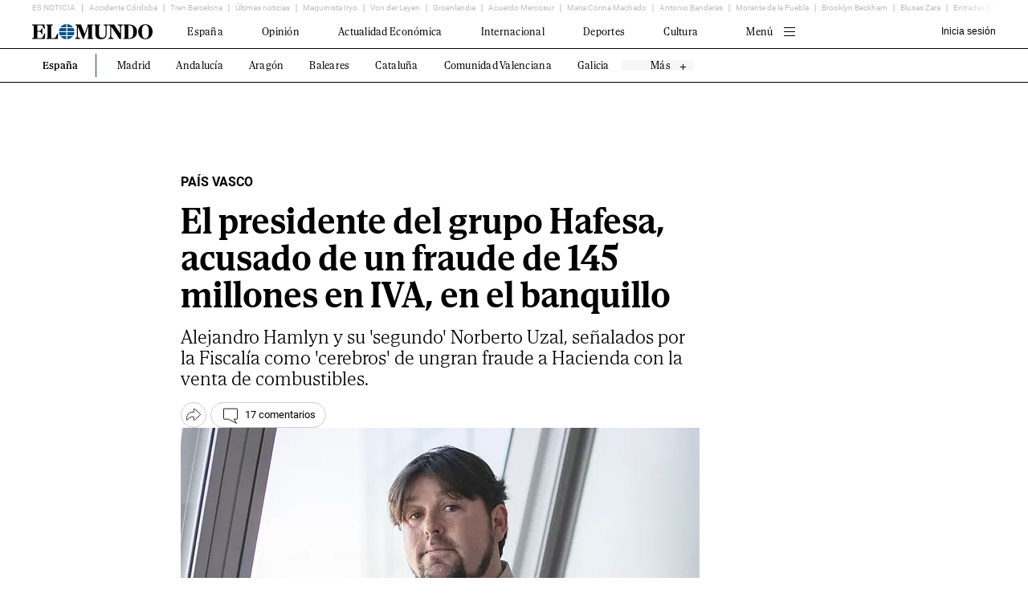

--- FILE ---
content_type: text/html; charset=iso-8859-15
request_url: https://www.elmundo.es/pais-vasco/2024/09/16/66e72006e4d4d835308b4587.html
body_size: 72900
content:
<!DOCTYPE html><html lang="es"><head><meta http-equiv="Content-Type" content="text/html; charset=iso-8859-15"/><meta http-equiv="X-UA-Compatible" content="IE=edge;chrome=1"/><meta name="viewport" content="width=device-width, minimum-scale=1.0, initial-scale=1.0"><title data-ue-u="title" data-ue-c="innerHTML">El presidente del grupo Hafesa, acusado de un fraude de 145 millones en IVA, en el banquillo | País Vasco</title><link rel="preload" href="https://e00.uecdn.es/fonts/Mundo/Mundo-SemiBold.woff2" as="font" type="font/woff2" crossorigin>
<link rel="stylesheet" type="text/css" href='https://e01-elmundo.uecdn.es/assets/article/elmundo/v9/main-article.1697cb9426d0b8aca87e.css'>
<meta data-ue-u="description" name="description" content="El presidente del grupo petrolero Hafesa Alejandro Hamlyn López-Tapia y su ex consejero delegado José Norberto Uzal Tresandi se sentarán hoy en el banquillo de la Audiencia..."/><meta data-ue-u="keywords" name="keywords" content="pais-vasco"/><meta data-ue-u="news_keywords" name="news_keywords" content="pais-vasco"/><meta name="theme-color" content="#2e6d9d"/><!-- ##IBEXCLU --><link data-ue-c="href" data-ue-u="canonical" rel="canonical" Href="https://www.elmundo.es/pais-vasco/2024/09/16/66e72006e4d4d835308b4587.html"/><link rel="amphtml" Href="https://amp.elmundo.es/pais-vasco/2024/09/16/66e72006e4d4d835308b4587.html"/><link rel="alternate" Href="android-app://com.gi.elmundo.main/https/www.elmundo.es/pais-vasco/2024/09/16/66e72006e4d4d835308b4587.html"/><!-- ##FBEXCLU --><meta name="robots" content="index,follow,max-image-preview:large"/><meta name="date" content="2024-09-15T23:45:44Z"/><meta property="article:modified_time" content="2024-09-15T23:45:44Z"/><meta property="article:published_time" content="2024-09-15T23:45:44Z"/><meta name="DC.date.issued" content="2024-09-15T23:45:44Z"/><meta name="organization" content="Unidad Editorial Información General S.L.U."/><meta property="article:section" content="Pais-vasco"/><meta property="mrf:sections" content="pais-vasco"/><meta property="mrf:tags" content="contentType:article"/><meta name="twitter:site" content="@elmundoes"/><meta data-ue-u="twitter:title" name="twitter:title" content="El presidente del grupo Hafesa, acusado de un fraude de 145 millones en IVA, en el banquillo"/><meta data-ue-u="twitter:description" name="twitter:description" content="El presidente del grupo petrolero Hafesa Alejandro Hamlyn López-Tapia y su ex consejero delegado José Norberto Uzal Tresandi se sentarán hoy en el banquillo de la Audiencia..."/><meta data-ue-u="og:title" property="og:title" content="El presidente del grupo Hafesa, acusado de un fraude de 145 millones en IVA, en el banquillo"/><meta data-ue-u="og:description" property="og:description" content="El presidente del grupo petrolero Hafesa Alejandro Hamlyn López-Tapia y su ex consejero delegado José Norberto Uzal Tresandi se sentarán hoy en el banquillo de la Audiencia..."/><meta property="og:url" content="https://www.elmundo.es/pais-vasco/2024/09/16/66e72006e4d4d835308b4587.html"/><meta name="cXenseParse:une-kicker" content="País Vasco"/><meta name="cXenseParse:une-premiumDetail" content="abierto"/><meta data-ue-u="og:image" property="og:image" content="https://phantom-elmundo.unidadeditorial.es/dced5b587f5e8dc4c26e029ae59f1ed6/resize/1200/f/webp/assets/multimedia/imagenes/2024/09/15/17264258540387.jpg"/><meta data-ue-u="twitter:image" name="twitter:image" content="https://phantom-elmundo.unidadeditorial.es/dced5b587f5e8dc4c26e029ae59f1ed6/resize/1200/f/webp/assets/multimedia/imagenes/2024/09/15/17264258540387.jpg"/><meta name="twitter:card" content="summary_large_image"/><meta name="cXenseParse:une-image-first-element" content="https://phantom-elmundo.unidadeditorial.es/dced5b587f5e8dc4c26e029ae59f1ed6/resize/1200/f/webp/assets/multimedia/imagenes/2024/09/15/17264258540387.jpg"/><meta property="og:type" content="article"/><meta property="og:site_name" content="ELMUNDO"/><meta property="fb:app_id" content="279395918757488"/><link rel="shortcut icon" type="image/ico" Href="https://www.elmundo.es/favicon.ico"><link rel="icon" type="image/png" sizes="32x32" Href="https://www.elmundo.es/favicon_32x32.png"><link rel="icon" type="image/png" sizes="96x96" Href="https://www.elmundo.es/favicon_96x96.png"><link rel="apple-touch-icon-precomposed" sizes="180x180" Href="https://www.elmundo.es/apple-touch-icon-precomposed.png"><!-- ##IBEXCLU --><link href="https://www.elmundo.es/rss/googlenews/pais-vasco.xml" rel="alternate" type="application/rss+xml" title="RSS de pais-vasco - EL MUNDO"/><!-- ##FBEXCLU --><script src="https://e01-elmundo.uecdn.es/assets/v26/js/kalturaue-elmundo.min.js" type="text/javascript"></script><script src="https://e01-elmundo.uecdn.es/assets/uedailymotion/v1/uedailymotion_elmundo_fb7c63ec33b54fd598344caf8549bc2dfd8602ea.min.js" charset="UTF-8" type="text/javascript"></script><meta name="referrer" content="unsafe-url"/><script type="application/ld+json">
        {
            "@context": "http://schema.org",
            "@type":
            ["NewsArticle","ReportageNewsArticle"],
                            "mainEntityOfPage":{
                "@type":"WebPage",
                "@id":"https://www.elmundo.es/pais-vasco/2024/09/16/66e72006e4d4d835308b4587.html"
            },
            "headline": "El presidente del grupo Hafesa, acusado de un fraude de 145 millones en IVA, en el banquillo",
            "articleSection": "País Vasco",
            "datePublished": "2024-09-15T23:45:44Z",
            "dateModified": "2024-09-15T23:45:44Z",
            "image":{
                "@type": "ImageObject",
                "url": "https://phantom-elmundo.unidadeditorial.es/dced5b587f5e8dc4c26e029ae59f1ed6/resize/1200/f/webp/assets/multimedia/imagenes/2024/09/15/17264258540387.jpg",
                "height": 900,
                "width": 1200
            },
                "author": [
                    {"@context": "http://schema.org",
        "@type": "Person",
        "name": "Josean Izarra",
        "url": "https://www.elmundo.es/autor/josean-izarra.html",        "image": "https://phantom-elmundo.unidadeditorial.es/d060a6d02c30028a9280809b9d90c314/f/webp/assets/multimedia/imagenes/2022/05/25/16534634435700.jpg",
        "description": "Josean Izarra nació en París (Francia) en 1966 y reside en el País Vasco desde 1970. Licenciado en Ciencias de la Información por la UPV y Graduado Social por la Facultad de Ciencias Sociales y del Trabajo de la Universidad de Zaragoza. Comenzó su trayectoria periodística en la sección de Deportes del diario Egin y desde 1992 trabaja en EL MUNDO del País Vasco. Ha sido responsable de la edición de Política en Euskadi, redactor jefe de Nacional en Madrid y director de la edición en el País Vasco de EL MUNDO. Durante años ha colaborado en programas de análisis político en ETB y Radio Euskadi. Elabora información sobre la actualidad política en Euskadi con especial seguimiento de la actividad parlamentaria y del Gobierno vasco.",
                "knowsAbout": ["País Vasco","París","Francia","Madrid","edición","político","Mundo","Elecciones País Vasco"],
                "knowsLanguage": ["es"],
        "jobTitle": "Jefe de sección",
        "workLocation": {
            "@type": "Place",
            "address": {
                "@type": "PostalAddress",
                "addressLocality": "Vitoria"
            }
        },"sameAs": ["https://twitter.com/josean_izarra"],"contactPoint": {
            "@type": "ContactPoint",
            "contactType": "Journalist", "url": "https://www.elmundo.es/autor/josean-izarra.html"        },
        "affiliation": [
            {
                "@type": "NewsMediaOrganization",
                "name": "El Mundo",
                "url": "elmundo.es"
            }
        ]}
                ],                            "contentLocation": {
                    "@type": "Place",
                    "name":[
                                                    "Vitoria"                    ]
                },"publisher": {
                "@type": "NewsMediaOrganization",
                "name": "El Mundo",
                "sameAs": ["https://twitter.com/elmundoes", "https://www.facebook.com/elmundo/", "https://www.instagram.com/elmundo_es/", "https://es.wikipedia.org/wiki/El_Mundo_(España)", "https://www.youtube.com/channel/UCGXbLrVe8vnkiFv7q2vYv3w"],
                "logo": {
                    "@type": "ImageObject",
                    "url": "https://e00-elmundo.uecdn.es/assets/v25/img/elmundo_publisher.png",
                    "width": 392,
                    "height": 60
                }
            },"publishingPrinciples": {
                    "@type": "CreativeWork",
                    "url": "https://www.elmundo.es/em/codigo-etico.html"
                },                                                        "description": "El presidente del grupo petrolero Hafesa Alejandro Hamlyn López-Tapia y su ex consejero delegado José Norberto Uzal Tresandi se sentarán hoy en el banquillo de la Audiencia..."
            ,
                "isAccessibleForFree": true,
                "hasPart":
                {
                    "@type": "WebPageElement",
                    "isAccessibleForFree": true
                },
                "isPartOf": {
                    "@type": ["CreativeWork", "Product"],
                    "name": "El Mundo",
                    "productID": "elmundo.es:basic"
                }
                    }
    </script><meta name="cXenseParse:une-image-250-jpg" content="https://phantom-elmundo.unidadeditorial.es/96b7037b2338eb58e0fcbd50bca6f6fd/resize/250/f/jpg/assets/multimedia/imagenes/2024/09/15/17264258540387.jpg"/><meta name="cXenseParse:une-image-250-webp" content="https://phantom-elmundo.unidadeditorial.es/42c322bed0a897ba235e46d0537bd73a/resize/250/f/webp/assets/multimedia/imagenes/2024/09/15/17264258540387.jpg"/><meta name="cXenseParse:une-image-500-jpg" content="https://phantom-elmundo.unidadeditorial.es/7cffdfd06ef758bd1e8cfee32be4300b/resize/500/f/jpg/assets/multimedia/imagenes/2024/09/15/17264258540387.jpg"/><meta name="cXenseParse:une-image-500-webp" content="https://phantom-elmundo.unidadeditorial.es/c406916975754ced38a2b783756928f6/resize/500/f/webp/assets/multimedia/imagenes/2024/09/15/17264258540387.jpg"/><meta name="cXenseParse:une-image-750-jpg" content="https://phantom-elmundo.unidadeditorial.es/0125ea9e84b54fa0e1b9e06712871ef0/resize/750/f/jpg/assets/multimedia/imagenes/2024/09/15/17264258540387.jpg"/><meta name="cXenseParse:une-image-750-webp" content="https://phantom-elmundo.unidadeditorial.es/0a32a190d09826c0442fb020ad924e42/resize/750/f/webp/assets/multimedia/imagenes/2024/09/15/17264258540387.jpg"/><meta name="cXenseParse:articleid" content="66e72006e4d4d835308b4587"/><script>
    function yieldToMain() {
        return new Promise(resolve => {
            setTimeout(resolve, 0);
        });
    }

    function yieldToMainUiBlocking() {
        return new Promise((resolve) => {
            if ('scheduler' in window) {
                if ('yield' in window.scheduler) {
                    return window.scheduler.yield().then(() => resolve(true));
                }

                if ('postTask' in window.scheduler) {
                    return window.scheduler.postTask(() => resolve(true), { priority: 'user-blocking' });
                }
            }

            resolve(false);
        });
    };
</script>
<script id="jsCritical">
    function getSdkDidomi() {
        window.gdprAppliesGlobally=!0,function(){var e,t;(function e(t,a,r,n,c){function i(e,t,r,n){if("function"==typeof r){window[a]||(window[a]=[]);var i=!1;c&&(i=c(e,t,r)),i||window[a].push({command:e,parameter:t,callback:r,version:n})}}function s(e){if(window[t]&&!0===window[t].stub&&e.data){var a,c="string"==typeof e.data;try{a=c?JSON.parse(e.data):e.data}catch(i){return}if(a[r]){var s=a[r];window[t](s.command,s.parameter,function(t,a){var r={};r[n]={returnValue:t,success:a,callId:s.callId},e.source.postMessage(c?JSON.stringify(r):r,"*")},s.version)}}}i.stub=!0,"function"!=typeof window[t]&&(window[t]=i,window.addEventListener?window.addEventListener("message",s,!1):window.attachEvent("onmessage",s))})("__tcfapi","__tcfapiBuffer","__tcfapiCall","__tcfapiReturn"),function e(t){if(!window.frames[t]){if(document.body&&document.body.firstChild){var a=document.body,r=document.createElement("iframe");r.style.display="none",r.name=t,r.title=t,a.insertBefore(r,a.firstChild)}else setTimeout(function(){e(t)},5)}}("__tcfapiLocator"),(e=document.createElement("script")).id="spcloader",e.type="text/javascript",e.async=!0,e.src="https://sdk.privacy-center.org/178119d0-5586-4a4c-953e-04aaf9ac0994/loader.js?target_type=notice&target=DC8decYU",e.charset="utf-8",(t=document.getElementsByTagName("script")[0]).parentNode.insertBefore(e,t)}();
    }
    getSdkDidomi();
</script>
<script>
    window.Utiq = window.Utiq || {};
    window.Utiq.config = {
        listeners: {
            onInitialised() {
                const actionsID = {
                    disagreeButton: '#ue_utiq_disagree',
                    popupButton: '#ue_utiq_popup',
                    popup: '#ue_utiq_popup-action',
                    closePopup: '#ue_utiq_close',
                    footer: '.ue_utiq_footer'
                }
                const node = document.querySelector(actionsID?.popup);
                let footerLinks = document.querySelectorAll(actionsID?.footer);
                if (node) {
                    document.querySelector(actionsID?.popupButton)?.addEventListener('click', () => { window.Utiq?.API.showConsentManager(); });
                    document.querySelector(actionsID?.disagreeButton)?.addEventListener('click', (e) => {
                        node?.classList.add('opened');
                        node?.classList.add('visible');
                        window.Utiq?.API.handleConsentChange(!1);
                    });
                    node?.querySelector(actionsID?.closePopup)?.addEventListener('click', (e) => {
                        node?.classList.remove('opened');
                        node?.classList.remove('visible');
                    });
                }
                if (footerLinks) {
                    footerLinks.forEach(link => {
                        link.style.display = 'block';
                    });
                }
            },
            onConsentChanging: ({ isConsentGranted }) => {
                if (window.envioClickConsentimientos_utiq) {
                    if (isConsentGranted) {
                        window.envioClickConsentimientos_utiq('aceptar');
                    } else {
                        window.envioClickConsentimientos_utiq('rechazar');
                    }
                }
            },
            onConsentManagerStatusChanged: ({ status }) => {
                if (window.envioClickConsentimientos_utiq) {
                    if (status === 'utiq_popup_shown') {
                        window.envioImpConsentimientos_utiq();
                    }
                }
            }
        }
    };
    window.didomiOnReady = window.didomiOnReady || [];
    window.didomiOnReady.push(event => {
        let isPurposesEnabled = () => {
            let ppss = Didomi.getUserConsentStatusForAll().purposes.enabled;
            return ppss && ppss.length === Didomi.getRequiredPurposeIds().length ? 1 : !1;
        }
        let isUtiqCharge = () => {
            let utiqCharge = document.querySelector('script#utiqLoader') ? 1 : !1;
            return utiqCharge;
        }

        const s = document.createElement("script");
        s.type = 'text/javascript';
        s.id = 'utiqLoader';
        s.src = "https://utiq.elmundo.es/utiqLoader.js";

        if (window.localStorage.getItem('euconsent-v2') && isPurposesEnabled() && !isUtiqCharge() && !window.location.search.includes('gdpr-consent=_true')) {
            if (window.envioClickConsentimientos_utiq && window.envioClickConsentimientos_utiq) {
                document.head.appendChild(s);
            } else {
                window.addEventListener('ueExtensionesCargadas', () => {
                    document.head.appendChild(s);
                });
            }
        }
    });
</script>

<script src="https://www.elmundo.es/apw.js?v=3" defer></script>

<script src="https://www.elmundo.es/apw.js?f=mod&v=3" defer></script>

<script src="https://e00-elmundo.uecdn.es/assets/consent/v1/ueconsent-f3b38f2ba33e6aeef7128d819dee60ba0821d614.min.js" charset="UTF-8" type="text/javascript" defer></script>
<script src=https://cdn.cxense.com/ari-ci.js async></script>

<script type='text/javascript'>
    var gptadslots = []
        , googletag = googletag || {};
    googletag.cmd = googletag.cmd || [];
    var a = document.createElement("script");
    a.async = !0,
    a.type = "text/javascript";
    var b = "https:" == document.location.protocol;
    a.src = (b ? "https:" : "http:") + "//securepubads.g.doubleclick.net/tag/js/gpt.js";
    var c = document.getElementsByTagName("script")[0];
    c.parentNode.insertBefore(a, c)
    function initAdServer() { }
</script>

<script type='text/javascript'>
    var pbjs = pbjs || {}; pbjs.que = pbjs.que || []; 
    var e = document.createElement("script"); 
    e.type = "text/javascript", 
    e.async = !0, 
    e.src = "//e00-elmundo.uecdn.es/js/pbmu.js"; 
    var t = document.getElementsByTagName("head")[0]; 
    t.insertBefore(e, t.firstChild)
    function initPubAds() {}
</script>

<script type="text/javascript" language="javascript" src="https://e00-ue.uecdn.es/cookies/js/policy_v4.js"
    defer></script>

<script type="text/javascript">

    function getPrebidAmazon() {
        !function (a9, a, p, s, t, A, g) {
            if (a[a9])
                return;
            function q(c, r) {
                a[a9]._Q.push([c, r])
            }
            a[a9] = {
                init: function () {
                    q("i", arguments)
                },
                fetchBids: function () {
                    q("f", arguments)
                },
                setDisplayBids: function () { },
                targetingKeys: function () {
                    return []
                },
                _Q: []
            };
            A = p.createElement(s);
            A.async = !0;
            A.src = t;
            A.onload = () => {
                var event = new Event('ueApstagLoaded');
                window.dispatchEvent(event);
            }
            g = p.getElementsByTagName(s)[0];
            g.parentNode.insertBefore(A, g)
        }("apstag", window, document, "script", "//c.amazon-adsystem.com/aax2/apstag.js");
    }
    getPrebidAmazon();

    window.uepianoAid = 'wQKkKmsRpu';
    window.uePermutiveIds = { PROJECT_ID: '10453011-272d-49cd-9043-1964fdb36fd8', PUBLIC_API_KEY: '184e2a21-c646-4fd9-a6ad-7281617e89a7', NAMESPACE: 'unidad' };
</script><script src="//imasdk.googleapis.com/js/sdkloader/ima3.js"></script><script src="//www.youtube.com/iframe_api?ima=1"></script><script>window.adsNetworkIdGeolocated=null;</script></head><body><div id="pixelcontabilizacionelmundo" class="pixelcontabilizacion"
    style="position:absolute;top:0px;left:0px;width:1px;height:1px;z-Index:1"><img
        src=""
        width="1" height="1" alt="" />
    <script type="text/javascript">
        function DM_prepClient(csid, client) { var cat = document.location.href.split('/'); url_section = cat[6]; client.DM_addEncToLoc("as_section", url_section); }
        let urlPixel = encodeURIComponent(window.location.href);
        urlPixel = urlPixel.replaceAll('.','%2E');
        let section = document.querySelector('[property="article:section"]').content?.split('/')[0].toLowerCase();
        document.querySelector('#pixelcontabilizacionelmundo').children[0].src = "https://pixelcounter.elmundo.es/pixelcontabilizacion/pixelcontabilizacion.gifctl?r="+`${urlPixel}`+"&amp;s="+`${section}`+"&amp;";
    </script>
</div>
<script type="text/javascript">
    var utag_data = {};
    window.addEventListener('ue-dfp-loaded', (s) => {
        let urls = [
            {
                url: 'https://tags.tiqcdn.com/utag/unidadeditorial/elmundo/prod/utag.sync.js'
            },
            {
                url: 'https://tags.tiqcdn.com/utag/unidadeditorial/elmundo/prod/utag.js'
            },
            {
                url: '//e00-elmundo.uecdn.es/js/uecomscore_cmp_event.js'
            },
            {
                url: 'https://cdn.permutive.com/10453011-272d-49cd-9043-1964fdb36fd8-web.js'
            },
            {
                url: '//e00-ue.uecdn.es/piano/ue-piano-d659d681fbb5170a136d.min.js'
            },
            {
                url: 'https://e00-ue.uecdn.es/zeotap/ue-zeotap.min.js'
            }
        ]

        urls.forEach((item) => {
            let a, b, c, d, e;
            a = item.url;
            b = document;
            c = 'script';
            d = b.createElement(c);
            d.src = a;
            d.type = 'text/java' + c;
            d.async = !0;
            d.onload = item.callback ? item.callback : null;
            e = b.getElementsByTagName(c)[0];
            e.parentNode.insertBefore(d, e);
        });

        let taboolaIsRun = false;

        function taboola_loader() {
            if (taboolaIsRun) {
                return;
            }
            taboolaIsRun = true;
            window._taboola = window._taboola || [];
            const mainElement = document.querySelector("main");
            if(mainElement.dataset.ueContentType === "noticia-especial") {
                _taboola.push({ other: 'auto', tracking: 'intcmp=BOOREC&taboola_source=taboola&taboola_medium=internal-referral' });
            } else {
                _taboola.push({ article: 'auto', tracking: 'intcmp=BOOREC&taboola_source=taboola&taboola_medium=internal-referral' });
            }
            !function (e, f, u, i) {
                if (!document.getElementById(i)) {
                    e.async = 1;
                    e.src = u;
                    e.id = i;
                    f.parentNode.insertBefore(e, f);
                }
            }(document.createElement('script'), document.getElementsByTagName('script')[0], '//cdn.taboola.com/libtrc/unidadeditorial-elmundo/loader.js', 'tb_loader_script');
            if (window.performance && typeof window.performance.mark == 'function') { window.performance.mark('tbl_ic'); }
        }

        window.loadTaboola = () => {
            window.didomiOnReady = window.didomiOnReady || [];
            window.didomiOnReady.push(function (Didomi) {
                if (Didomi.getUserStatusForVendor(42)) {
                taboola_loader();
                } else {
                window.addEventListener("ueConsentChanged", () => {
                    if (Didomi.getUserStatusForVendor(42)) {
                    taboola_loader();
                    }
                });
                }
            });
        }

        var cookieList = document.cookie.split(';');
        cookieList.forEach(function (item) {
            if (typeof item == "string" && item.indexOf("REGMUNDO") != -1) {
                var ifr_seed = document.createElement("iframe");
                ifr_seed.src = "https://5214106.fls.doubleclick.net/activityi;src=5214106;type=corp;cat=regis00;dc_lat=;dc_rdid=;tag_for_child_directed_treatment=;ord=" + Math.random() * 1000000000000 + "?";
                ifr_seed.width = "1";
                ifr_seed.height = "1";
                ifr_seed.style.display = "none";
                ifr_seed.setAttribute("frameborder", "0");
                var node = document.body.getElementsByTagName("script")[0];
                node.parentNode.insertBefore(ifr_seed, node);
            }
        });

        (function (d, s, id) {
            var js, fjs = d.getElementsByTagName(s)[0];
            if (d.getElementById(id)) return;
            js = d.createElement(s);
            js.id = id;
            js.src = "//connect.facebook.net/es_ES/sdk.js#xfbml=1&version=v2.8&appId=279395918757488&status=true&cookie=true";
            fjs.parentNode.insertBefore(js, fjs);
        }(document, 'script', 'facebook-jssdk'));
    });
</script><script>var nav_continua_active=true;</script>
<script type="text/javascript">var sectionMainMenuActive='default';var uniqueCtId='66e72006e4d4d835308b4587';var activeUeNavigation=true;</script><script type="text/javascript">
var uePages = [{"url":"https://www.elmundo.es/pais-vasco/2018/04/23/5addbc2846163ff71d8b4591.html","titulo":"Alonso (PP) recuerda a Urkullu que la competencia sobre aeropuertos es &quot;exclusiva&quot; del Estado"},{"url":"https://www.elmundo.es/pais-vasco/2018/04/23/5addc80ee2704e760f8b459c.html","titulo":"Los pensionistas critican al portavoz del PP, Rafael  Hernando, por pedirles que den las &quot;gracias&quot;"},{"url":"https://www.elmundo.es/pais-vasco/2018/04/23/5add9b7346163feb678b4672.html","titulo":"Fallece un hombre de 77 años arrollado por un autobús en Vitoria"},{"url":"https://www.elmundo.es/pais-vasco/2018/04/23/5addb76346163ffa1d8b4577.html","titulo":"Declara ante el juez el supuesto autor del doble crimen de Vitoria"},{"url":"https://www.elmundo.es/pais-vasco/2018/04/23/5addc26ee2704e6a0f8b4593.html","titulo":"La Hacienda alavesa aflora 128,7 millones en 2017, un 3,6% más que el año anterior"},{"url":"https://www.elmundo.es/pais-vasco/2018/04/23/5addbe1c46163f0a1e8b4579.html","titulo":"Uriarte insiste en que la ley de Educación se asiente en un amplio consenso"},{"url":"https://www.elmundo.es/pais-vasco/2018/04/23/5adda29a46163fb2758b4638.html","titulo":"El PP vizcaíno expulsa a un cargo detenido por ofrecer dinero y drogas a menores por fotos sexuales"},{"url":"https://www.elmundo.es/pais-vasco/2018/04/22/5adc64e8e2704e3e2e8b4590.html","titulo":"Urkullu reivindica la transferencia de los aeropuertos a las puertas de una semana decisiva para los Presupuestos"},{"url":"https://www.elmundo.es/economia/macroeconomia/2018/04/23/5adcaadeca474102388b45b4.html","titulo":"El PNV relanza su exigencia de gestionar la Seguridad Social mientras decide su apoyo a los Presupuestos"},{"url":"https://www.elmundo.es/pais-vasco/2018/04/23/5adcd625e5fdea0f108b45d6.html","titulo":"El PP vasco se abre a debatir el acercamiento de los presos de ETA"},{"url":"https://www.elmundo.es/pais-vasco/2018/04/23/5addae8746163f0d1e8b458c.html","titulo":"El Tribunal Supremo confirma que las plazas de jefes de sección de ETB deben ser cubiertos por la plantilla"},{"url":"https://www.elmundo.es/pais-vasco/2018/04/22/5adc5a5be2704ea1288b459f.html","titulo":"Frases de rostros conocidos animan a disfrutar del placer de la lectura desde la Biblioteca foral de Bizkaia"},{"url":"https://www.elmundo.es/pais-vasco/2018/04/22/5adcb106e2704e57268b460e.html","titulo":"La barandilla de la playa de la Concha, improvisado estudio de danza para 1.500 bailarinas"},{"url":"https://www.elmundo.es/pais-vasco/2018/04/22/5adca942e2704eb4288b45d1.html","titulo":"Majarenas anima, tras su excarcelación, a seguir &quot;trabajando&quot; por los presos de ETA"},{"url":"https://www.elmundo.es/pais-vasco/2018/04/22/5adc571ce2704e932c8b45a9.html","titulo":"Continúa en sede policial el presunto autor del doble asesinato en Vitoria"},{"url":"https://www.elmundo.es/pais-vasco/2018/04/21/5adb8100ca4741de338b464f.html","titulo":"Indignación por el doble crimen de Vitoria: &quot;Si matan a una matan a todas&quot;"},{"url":"https://www.elmundo.es/pais-vasco/2018/04/21/5adb7cabca4741b47a8b45a5.html","titulo":"Laboral Kutxa cierra 2017 con unos beneficios de 121,4 millones, un 9,1% más,"},{"url":"https://www.elmundo.es/pais-vasco/2018/04/21/5adb6f49ca4741eb338b462d.html","titulo":"El entorno de los presos de ETA presiona a Rajoy en la calle para que acabe con la dispersión"},{"url":"https://www.elmundo.es/pais-vasco/2018/04/21/5adb5856ca4741e0338b4655.html","titulo":"Un ex preso de ETA critica que la banda &quot;se entregue&quot; y &quot;condicione a futuras generaciones de luchadores&quot;"},{"url":"https://www.elmundo.es/pais-vasco/2018/04/21/5adb25d1e5fdea8f328b466e.html","titulo":"Urkullu pide a ETA que en su final piense en &quot;todas las víctimas&quot;"},{"url":"https://www.elmundo.es/pais-vasco/2018/04/21/5adb0650e5fdea8b328b464a.html","titulo":"Hallan un cadáver en avanzado estado de descomposición en Bilbao"},{"url":"https://www.elmundo.es/pais-vasco/2018/04/21/5adb040fe2704ee0638b462d.html","titulo":"Otegi no contempla &quot;en ningún caso&quot; que haya riesgo de que ETA vuelva &quot;a la lucha armada&quot;"},{"url":"https://www.elmundo.es/pais-vasco/2018/04/20/5ada1bbfe2704ed6638b4627.html","titulo":"Bruselas autoriza la reapertura del PIF del aeropuerto de Foronda"},{"url":"https://www.elmundo.es/pais-vasco/2018/04/20/5ada013a268e3ef9088b45d1.html","titulo":"Seguridad logra un preacuerdo para modernizar la Brigada Móvil con ErNE y ESAN"},{"url":"https://www.elmundo.es/pais-vasco/2018/04/20/5ad9c9dd22601d99148b45c8.html","titulo":"Una madre y su hija mueren asesinadas por la ex pareja de la joven en Vitoria"},{"url":"https://www.elmundo.es/pais-vasco/2018/04/20/5ad9bdff268e3ee6088b45b7.html","titulo":"Aitor Esteban sobre los presupuestos: &quot;Cada momento tiene su afán&quot;"},{"url":"https://www.elmundo.es/pais-vasco/2018/04/20/5ad9a91de2704eee638b4599.html","titulo":"Urkullu y los partidos vascos exigen a ETA que ponga &quot;en la misma consideración&quot; a todas las víctimas"},{"url":"https://www.elmundo.es/pais-vasco/2018/04/19/5ad8e409ca474160488b4575.html","titulo":"El PNV facilita la tramitación de los Presupuestos de Rajoy como un &quot;compromiso activo&quot; con Cataluña"},{"url":"https://www.elmundo.es/pais-vasco/2018/04/19/5ad8dd2b22601d52288b4668.html","titulo":"Los transportistas solicitan la suspensión provisional del peaje a camiones de Gipuzkoa"},{"url":"https://www.elmundo.es/pais-vasco/2018/04/19/5ad8bc84e2704edf638b4596.html","titulo":"El Valle Salado de Añana ya es patrimonio agrícola mundial"},{"url":"https://www.elmundo.es/pais-vasco/2018/04/19/5ad8b94be2704efa698b45a3.html","titulo":"Aitor Esteban visitó a Jordi Sánchez en la cárcel a petición del dirigente catalán"},{"url":"https://www.elmundo.es/pais-vasco/2018/04/19/5ad8b7e0e2704eaf658b458c.html","titulo":"Juppé propone a Aburto presionar a Europa para unir por tren Bilbao y Burdeos"},{"url":"https://www.elmundo.es/pais-vasco/2018/04/19/5ad8b1e5e2704e137b8b459d.html","titulo":"El Gobierno ve en el fin de ETA la victoria de la ley frente al terrorismo"},{"url":"https://www.elmundo.es/pais-vasco/2018/04/19/5ad88f7be5fdeabb3a8b45fc.html","titulo":"Los vascos hicieron el año pasado 10,5 millones de viajes en los que gastaron 2.820 millones de euros"},{"url":"https://www.elmundo.es/pais-vasco/2018/04/19/5ad86c72ca4741f95b8b459b.html","titulo":"Sólo el PNV secunda a EH Bildu &quot;exigir&quot; al Estado de que &quot;respete en su totalidad&#039; un nuevo Estatuto"},{"url":"https://www.elmundo.es/pais-vasco/2018/04/18/5ad78b8222601dfa568b45ca.html","titulo":"ETA anunciará su disolución el primer fin de semana de mayo"},{"url":"https://www.elmundo.es/pais-vasco/2018/04/18/5ad7849522601d742e8b45af.html","titulo":"Darpón acusa al Ministerio de Sanidad de tener &quot;escaso liderazgo&quot;"},{"url":"https://www.elmundo.es/pais-vasco/2018/04/18/5ad771d5e2704e953d8b45f4.html","titulo":"La nueva &#039;app&#039; del 112 localizará por GPS al usuario que solicita la ayuda"},{"url":"https://www.elmundo.es/pais-vasco/2018/04/18/5ad75ed0e2704ee9588b45ec.html","titulo":"Los pensionistas acusan al Parlamento Vasco de no dar respuesta a sus demandas"},{"url":"https://www.elmundo.es/pais-vasco/2018/04/18/5ad75da0e2704e3e438b45c8.html","titulo":"Los sindicatos  denuncian la inconcreción de las nuevas propuestas de Educación"},{"url":"https://www.elmundo.es/pais-vasco/2018/04/18/5ad75a64e2704e76348b45c3.html","titulo":"El PP ve al PNV &quot;atrapado en su discurso&quot; de apoyo a los independentistas catalanes"},{"url":"https://www.elmundo.es/pais-vasco/2018/04/18/5ad72f95ca4741ad1c8b463a.html","titulo":"Urkullu niega los recortes y asegura que los presupuestos sociales suben desde 2014"},{"url":"https://www.elmundo.es/pais-vasco/2018/04/18/5ad72a53ca4741fc1d8b4607.html","titulo":"Casi la mitad de los casos del Servicio de Atención a Víctimas es por violencia de género"},{"url":"https://www.elmundo.es/pais-vasco/2018/04/18/5ad725e3268e3e61268b45bb.html","titulo":"Las Juntas Generales de Bizkaia acuerdan por unanimidad impulsar la línea 4 de Metro"},{"url":"https://www.elmundo.es/pais-vasco/2018/04/18/5ad71983268e3e2a2d8b45a7.html","titulo":"Comerón propone ayudas a comerciantes y hosteleros para embellecer sus fachadas y facilitar los alquileres"},{"url":"https://www.elmundo.es/pais-vasco/2018/04/18/5ad71543e5fdea3b0a8b4648.html","titulo":"Ortuzar admite que queda tiempo para acordar los presupuestos"},{"url":"https://www.elmundo.es/pais-vasco/2018/04/18/5ad714d0e5fdea53158b466b.html","titulo":"El presidente de Cebek insta al PNV a apoyar los presupuestos si &quot;son buenos para Euskadi&quot;"},{"url":"https://www.elmundo.es/pais-vasco/2018/04/18/5ad6fdc1e5fdea52158b4667.html","titulo":"Iberdrola se desliga de la central de Lemoniz 46 años después"},{"url":"https://www.elmundo.es/pais-vasco/2018/04/18/5ad6fae1e5fdeaff1b8b460b.html","titulo":"&quot;El techo de cristal es algo evidente y toda la sociedad es responsable&quot;"},{"url":"https://www.elmundo.es/pais-vasco/2018/04/17/5ad62c6cca47418c228b4577.html","titulo":"Dos pueblos de Álava participan en una prueba pionera de Visa y Kutxabank para pagar sin metálico"},{"url":"https://www.elmundo.es/pais-vasco/2018/04/17/5ad6297cca4741ac1c8b4579.html","titulo":"Gallizo afirma que la disolución de ETA facilitaría acabar con la dispersión de los presos"},{"url":"https://www.elmundo.es/pais-vasco/2018/04/17/5ad62794ca47418c228b456e.html","titulo":"Una &#039;niña-robada&#039; pide ayuda para que se reconozcan otros casos similares"},{"url":"https://www.elmundo.es/pais-vasco/2018/04/17/5ad6112c46163fc6148b45c4.html","titulo":"Gobierno local y PP pactan aumentar en cinco plazas la OPE de Policía de Vitoria"},{"url":"https://www.elmundo.es/pais-vasco/2018/04/17/5ad5d8cde5fdeaec088b45bb.html","titulo":"CES ve discriminación hacia los discapacitados en el proyecto de ley de acogimiento familiar"},{"url":"https://www.elmundo.es/pais-vasco/2018/04/17/5ad5ced5e5fdea93428b45a2.html","titulo":"Aludium invertirá 20 millones en un nuevo horno en su fundición de Amorebieta"},{"url":"https://www.elmundo.es/pais-vasco/2018/04/17/5ad5c496ca4741f3628b4637.html","titulo":"Arcadi Espada: &quot;Al PP le da igual la verdad, le dio igual con Camps y le da ahora igual con Cifuentes&quot;"},{"url":"https://www.elmundo.es/pais-vasco/2018/04/17/5ad5c0d0ca474147638b45fc.html","titulo":"La Diputación de Gipuzkoa asegura que &quot;el peaje de la N-1 no tiene marcha atrás&quot;"},{"url":"https://www.elmundo.es/pais-vasco/2018/04/17/5ad5baf5ca4741dd5f8b4641.html","titulo":"Productos Tubulares retira el ERE para negociar de cero con los sindicatos la viabilidad de la empresa"},{"url":"https://www.elmundo.es/pais-vasco/2018/04/17/5ad5b84cca4741da5f8b4646.html","titulo":"La recaudación crece un 9,5% en Bizkaia y un 7,1% en Álava en el primer trimestre"},{"url":"https://www.elmundo.es/pais-vasco/2018/04/17/5ad5a79fe5fdea170a8b4576.html","titulo":"El jurado considera culpable al acusado de matar a su ex mujer en Bilbao"},{"url":"https://www.elmundo.es/pais-vasco/2018/04/16/5ad4dcc322601dc9308b456f.html","titulo":"Muere una mujer atropellada por un camión en Amorebieta"}];
</script>
<script type="text/javascript">

    var gptIsDisableInitialLoad = true;
    var IsAPSEnabled = true;

    window.Adomik = window.Adomik || {};
Adomik.randomAdGroup = function() {
    var rand = Math.random();
    switch (false) {
        case !(rand < 0.09): return "ad_ex" + (Math.floor(100 * rand));
        case !(rand < 0.10): return "ad_bc";
        default: return "ad_opt";
    }
};
window.onPolicyReady = window.onPolicyReady || [];

let loadPermutive = () => {
    let a, b, c, d, e;
    a = '//e00-ue.uecdn.es/permutive/ue-permutive.min.js';
    b = document;
    c = 'script';
    d = b.createElement(c);
    d.src = a;
    d.type = 'text/java' + c;
    d.async = !0;
    d.onload = window.dispatchEvent(new CustomEvent('ue-permutive-loaded'));
    e = b.getElementsByTagName(c)[0];
    e.parentNode.insertBefore(d, e);
}

window.onPolicyReady.push(() => {
    ueCookiesPolicy.promise(ueCookiesPolicy.getUserConsentStatusForVendor.bind(ueCookiesPolicy, 'google'))
        .then(
            () => {window.ueUserContentGoogle = (function() {
    if (!window || !window.ueCookiesPolicy || typeof window.ueCookiesPolicy.isAccepted != 'function') {
        console.warn('Module ueCookiesPolicy not exists.')
        return false
    }
    var googleAccepted =  ueCookiesPolicy.isAccepted({vendors: 'google'})
    if(googleAccepted === null) { googleAccepted = undefined }
    loadPermutive();    return googleAccepted;
}());
            }
        );
});var data = JSON.parse('{"networkId":"99071977","divId":"div-gpt-ad-pais-vasco_n","customTargeting":{},"adSlots":[{"adUnit":"mun/pais-vasco/n","customTargeting":{"p":["f"]}},{"adUnit":"mun/pais-vasco/n","sizes":[[1,1],[728,90],[728,250],[970,90],[970,250],[980,90],[980,180],[980,200],[980,250],[990,90],[990,200],[990,250],[1100,250],[1200,250]],"customTargeting":{"p":["m"]}},{"adUnit":"mun/pais-vasco/n","sizes":[[300,250],[300,300],[300,600],[300,100],[1,1]],"customTargeting":{"p":["r"]}},{"adUnit":"mun/pais-vasco/n","sizes":[[1,1],[300,250],[300,300],[300,600],[300,100]],"customTargeting":{"p":["rb"]}},{"adUnit":"mun/pais-vasco/n","sizes":[[1,1],[120,600],[160,600],[120,1000],[160,1000],[450,1000]],"customTargeting":{"p":["si"]}},{"adUnit":"mun/pais-vasco/n","sizes":[[1,1],[120,600],[160,600],[120,1001],[160,1001],[450,1001]],"customTargeting":{"p":["sd"]}},{"adUnit":"mun/pais-vasco/n","sizes":[[1,1],[300,100]],"customTargeting":{"p":["b300x100"]}},{"adUnit":"mun/pais-vasco/n","customTargeting":{"p":["f2"]}},{"adUnit":"mun/pais-vasco/n","customTargeting":{"p":["f2-prm-snw"]}},{"adUnit":"mun/pais-vasco/n","customTargeting":{"p":["f3"]}},{"adUnit":"mun/pais-vasco/n","customTargeting":{"p":["f3-prm-snw"]}},{"adUnit":"mun/pais-vasco/n","customTargeting":{"p":["f-prm-snw"]}},{"adUnit":"mun/pais-vasco/n","customTargeting":{"p":["f-prv-snw"]}},{"adUnit":"mun/pais-vasco/n","sizes":[[1,1],[728,90],[728,250],[970,90],[970,250],[980,90],[980,180],[980,200],[980,250],[990,90],[990,200],[990,250],[1100,250],[1200,250]],"customTargeting":{"p":["m-prm"]}},{"adUnit":"mun/pais-vasco/n","sizes":[[1,1],[728,90],[728,250],[970,90],[970,250],[980,90],[980,180],[980,200],[980,250],[990,90],[990,200],[990,250],[1100,250],[1200,250]],"customTargeting":{"p":["m-prm-snw"]}},{"adUnit":"mun/pais-vasco/n","sizes":[[1,1],[728,90],[728,250],[970,90],[970,250],[980,90],[980,180],[980,200],[980,250],[990,90],[990,200],[990,250],[1100,250],[1200,250]],"customTargeting":{"p":["m-prv"]}},{"adUnit":"mun/pais-vasco/n","sizes":[[1,1],[728,90],[728,250],[970,90],[970,250],[980,90],[980,180],[980,200],[980,250],[990,90],[990,200],[990,250],[1100,250],[1200,250]],"customTargeting":{"p":["m-prv-snw"]}},{"adUnit":"mun/pais-vasco/n","sizes":[[1,1],[300,300]],"customTargeting":{"p":["nata"]}},{"adUnit":"mun/pais-vasco/n","sizes":[[1,1],[300,300]],"customTargeting":{"p":["nata-prm-snw"]}},{"adUnit":"mun/pais-vasco/n","sizes":[[1,1],[300,250],[300,300],[300,600],[300,100]],"customTargeting":{"p":["rb-prm"]}},{"adUnit":"mun/pais-vasco/n","sizes":[[1,1],[300,250],[300,300],[300,100]],"customTargeting":{"p":["rb-prm-snw"]}},{"adUnit":"mun/pais-vasco/n","sizes":[[1,1],[300,250],[300,300],[300,100]],"customTargeting":{"p":["rc"]}},{"adUnit":"mun/pais-vasco/n","sizes":[[1,1],[300,250],[300,300],[300,100]],"customTargeting":{"p":["rc-prm"]}},{"adUnit":"mun/pais-vasco/n","sizes":[[1,1],[300,250],[300,300],[300,100]],"customTargeting":{"p":["rc-prm-snw"]}},{"adUnit":"mun/pais-vasco/n","sizes":[[1,1],[300,250],[300,300]],"customTargeting":{"p":["r-nata"]}},{"adUnit":"mun/pais-vasco/n","sizes":[[1,1],[300,250],[300,300]],"customTargeting":{"p":["r-nata-prm-snw"]}},{"adUnit":"mun/pais-vasco/n","sizes":[[300,250],[300,300],[300,600],[300,100],[1,1]],"customTargeting":{"p":["r-prm"]}},{"adUnit":"mun/pais-vasco/n","sizes":[[300,250],[300,300],[300,600],[300,100],[1,1]],"customTargeting":{"p":["r-prm-snw"]}},{"adUnit":"mun/pais-vasco/n","sizes":[[300,250],[300,300],[300,600],[300,100],[1,1]],"customTargeting":{"p":["r-prv"]}},{"adUnit":"mun/pais-vasco/n","sizes":[[300,250],[300,300],[300,600],[300,100],[1,1]],"customTargeting":{"p":["r-prv-snw"]}},{"adUnit":"mun/pais-vasco/n","sizes":[[1,1],[120,600],[160,600],[120,1001],[160,1001],[450,1001]],"customTargeting":{"p":["sd-prm-snw"]}},{"adUnit":"mun/pais-vasco/n","sizes":[[1,1],[120,600],[160,600],[120,1001],[160,1001],[450,1001]],"customTargeting":{"p":["sd-prv-snw"]}},{"adUnit":"mun/pais-vasco/n","sizes":[[1,1],[120,600],[160,600],[120,1000],[160,1000],[450,1000]],"customTargeting":{"p":["si-prm-snw"]}},{"adUnit":"mun/pais-vasco/n","sizes":[[1,1],[120,600],[160,600],[120,1000],[160,1000],[450,1000]],"customTargeting":{"p":["si-prv-snw"]}},{"adUnit":"mun/pais-vasco/n","sizes":[[1,1],[120,600],[160,600],[120,1000],[160,1000],[450,1000]],"customTargeting":{"p":["si-prm"]}},{"adUnit":"mun/pais-vasco/n","sizes":[[1,1],[120,600],[160,600],[120,1001],[160,1001],[450,1001]],"customTargeting":{"p":["sd-prm"]}},{"adUnit":"mun/pais-vasco/n","customTargeting":{"p":["f2-prm"]}},{"adUnit":"mun/pais-vasco/n","customTargeting":{"p":["f3-prm"]}},{"adUnit":"mun/pais-vasco/n","customTargeting":{"p":["f-prm"]}}]}');
// Using default_video.json
var adUnits_video=JSON.parse('{"code":"test-div-video","mediaTypes":{"video":{"playerSize":[640,360],"context":"instream","plcmt":1,"mimes":["video\/mp4","application\/javascript"],"protocols":[2,3,5,6,7],"linearity":1,"api":[1,2],"battr":[13,14],"skippable":true,"playersize":[640,360],"maxduration":30,"minduration":1,"placement":1,"skip":1,"playbackmethod":[3,4,5,6]}},"bids":[{"bidder":"rubicon","params":{"zoneId":3460960,"siteId":96108,"position":"atf","accountId":15366,"video":{"size_id":201}}},{"bidder":"pubmatic","params":{"publisherId":"161984","adSlot":"6112272"}},{"bidder":"richaudience","params":{"pid":"Uobr28BI2A","supplyType":"site"}},{"bidder":"appnexus","params":{"placementId":21721834}},{"bidder":"criteo","params":{"networkId":"1080","pubid":"108879"}},{"bidder":"ttd","params":{"supplySourceId":"unidad","publisherId":"1","placementId":"video"}},{"bidder":"smartadserver","params":{"siteId":"99915","pageId":"648545","formatId":"40183","domain":"\/\/prg.smartadserver.com"}},{"bidder":"ix","params":{"siteId":"1255467"}}]}');

function getDFPSection(data) {
  return data.adSlots[0].adUnit.split('/').at(1);
}

function getDFPCT(data) {
  return data.adSlots[0].adUnit.split('/').pop();
}

window.marfeel = window.marfeel || { cmd: [] };
window.marfeel.cmd.push(['compass', function(compass) {
  compass.getRFV(({rfv}) => {
    let userType;

    if (rfv <= 1) {
      userType = 'new';
    } else if (rfv <= 10) {
      userType = 'fly-by';
    } else if (rfv <= 35) {
      userType = 'casual';
    } else if (rfv <= 60) {
      userType = 'loyal';
    } else {
      userType = 'lover';
    }
    googletag.cmd.push(() => {
      googletag.pubads().setTargeting('rfv', userType);
    });
  });
}]);


function getLazyLoad(DFPSection, DFPCT) {
  if (['n', 'ne', 'o'].includes(DFPCT))
    return ['rb', 'rc', 'mb', 'mb-prv', 'rd', 'rd-prm', 're'];

  return [];
}

function getrootMargin(DFPSection, DFPCT) {
  return '25% 0px 25% 0px';
}

const positionsToBeRequestedAfterPaywallCheck = ['f2', 'f3'];
let slotsToBeRequestedBeforePaywallCheck = [];
let slotsToBeRequestedAfterPaywallCheck = [];
window.requestSlotsAfterPaywallCheckAlreadyCalled = false;

window.requestSlotsAfterPaywallCheck = () => {

  if (window.requestSlotsAfterPaywallCheckAlreadyCalled === true) {
    return
  }
  window.requestSlotsAfterPaywallCheckAlreadyCalled = true;

  googletag.cmd.push(function() {
    googletag.pubads().refresh(slotsToBeRequestedAfterPaywallCheck);
  });
}

window.setTimeout(() => { requestSlotsAfterPaywallCheck(); }, 3000);

function refreshSlot(slot) {
  var hb_p = [];
  // apstag
  var aps_data_r = {
    slots: []
  };
  var sizes = slot.getSizes().filter(function(size) {
    return size !== 'fluid'
  });
  if (sizes.length > 0) {
    sizes = sizes.map(function(adSlotSize) {
      return [adSlotSize.getWidth(), adSlotSize.getHeight()];
    }).filter(function(size) {
      return (size[0] !== 1) && (size[1] !== 1);
    });
    if (sizes.length > 0) {
      aps_data_r.slots.push({
        slotID: slot.getSlotElementId(),
        slotName: slot.getAdUnitPath(),
        sizes: sizes
      });
    }

    hb_p.push(new Promise(function(result, reject) {
      apstag.fetchBids(aps_data_r, function(bids) {
        apstag.setDisplayBids();
        result();
      });
    }));
  }

  hb_p.push(new Promise(function(result, reject) {
    pbjs.requestBids({
      timeout: 1000,
      adUnitCodes: [slot.getSlotElementId()],
      bidsBackHandler: function(bidResponses, timedOut, auctionId) {
        pbjs.setTargetingForGPTAsync([slot.getSlotElementId()]);
        result();
      }
    });
  }));

  Promise.all(hb_p).then(function(results) {
    googletag.cmd.push(function() {
      _gam_kv_(slot);
      googletag.pubads().refresh([slot]);
      document.getElementById(slot.getSlotElementId()).style.height = '';
    });
  });
}

const DFPSection = getDFPSection(data);
const DFPCT = getDFPCT(data);
const LazyLoaded = getLazyLoad(DFPSection, DFPCT);
const rootMarginLL = getrootMargin(DFPSection, DFPCT);

var enableUELazyLoad = LazyLoaded.length != 0;

let requestManager = {
  adserverRequestSent: false,
  aps: false,
  prebid: false
};

function sendAdserverRequest() {
  if (requestManager.adserverRequestSent === true) {
    return;
  }
  requestManager.adserverRequestSent = true;
  googletag.cmd.push(function() {
    googletag.pubads().getSlots().forEach(s=>{ _gam_kv_(s); });
    if ('a' !== getDFPCT(data)) {
      googletag.pubads().refresh(slotsToBeRequestedBeforePaywallCheck);
    } else {
      googletag.pubads().refresh(googletag.pubads().getSlots().filter((s) => ! s.getSlotElementId().includes('_r_')));
    }
  });
}

function biddersBack() {
  //console.log('Manolo:', requestManager);
  if (requestManager.aps && requestManager.prebid) {
    sendAdserverRequest();
  } 
}

window.setTimeout(() => { sendAdserverRequest(); }, 5000);

function runAds() {// Using default.json
var adUnits_s='[{"code":"div-gpt-ad-LDB1","mediaTypes":{"banner":{"sizes":[[728,90],[970,90],[970,250],[980,90],[980,250],[990,250]]}},"bids":[{"bidder":"appnexus","params":{"placementId":11595029}},{"bidder":"rubicon","params":{"zoneId":663006,"siteId":142572,"accountId":15366,"position":"atf"}},{"bidder":"criteo","params":{"networkId":1080,"pubid":"108879"}},{"bidder":"smartadserver","params":{"pageId":648545,"formatId":54639,"siteId":99915,"domain":"https:\/\/prg.smartadserver.com"}},{"bidder":"equativ","params":{"networkId":1844,"pageId":648545,"formatId":54639,"siteId":99915}},{"bidder":"richaudience","params":{"pid":["1nOByoBxxB","vtNyDyARMe"],"supplyType":"site"}},{"bidder":"teads","params":{"placementId":202863,"pageId":187760}},{"bidder":"pubmatic","params":{"publisherId":"161984","adSlot":"4525461"}},{"bidder":"ttd","params":{"supplySourceId":"unidad","publisherId":"1"}},{"bidder":"ix","params":{"siteId":"1255412"}},{"bidder":"taboola","params":{"publisherId":"1925072"}}]},{"code":"div-gpt-ad-LDB2","mediaTypes":{"banner":{"sizes":[[728,90],[970,90],[970,250],[980,90],[980,250],[990,250],[990,50],[980,50]]}},"bids":[{"bidder":"appnexus","params":{"placementId":11595030}},{"bidder":"rubicon","params":{"zoneId":663008,"siteId":142572,"accountId":15366,"position":"btf"}},{"bidder":"criteo","params":{"networkId":1080,"pubid":"108879"}},{"bidder":"smartadserver","params":{"pageId":648545,"formatId":54640,"siteId":99915,"domain":"https:\/\/prg.smartadserver.com"}},{"bidder":"equativ","params":{"networkId":1844,"pageId":648545,"formatId":54640,"siteId":99915}},{"bidder":"teads","params":{"placementId":202863,"pageId":187760}},{"bidder":"pubmatic","params":{"publisherId":"161984","adSlot":"4525461"}},{"bidder":"ttd","params":{"supplySourceId":"unidad","publisherId":"1"}},{"bidder":"ix","params":{"siteId":"1255417"}},{"bidder":"taboola","params":{"publisherId":"1925072"}}]},{"code":"div-gpt-ad-LDB3","mediaTypes":{"banner":{"sizes":[[728,90],[970,90],[970,250],[980,90],[980,250],[990,250]]}},"bids":[{"bidder":"appnexus","params":{"placementId":11595031}},{"bidder":"rubicon","params":{"zoneId":663010,"siteId":142572,"accountId":15366,"position":"btf"}},{"bidder":"criteo","params":{"networkId":1080,"pubid":"108879"}},{"bidder":"smartadserver","params":{"pageId":648545,"formatId":54641,"siteId":99915,"domain":"https:\/\/prg.smartadserver.com"}},{"bidder":"equativ","params":{"networkId":1844,"pageId":648545,"formatId":54641,"siteId":99915}},{"bidder":"richaudience","params":{"pid":"2FCPaUVyWe","supplyType":"site"}},{"bidder":"teads","params":{"placementId":202863,"pageId":187760}},{"bidder":"pubmatic","params":{"publisherId":"161984","adSlot":"4525461"}},{"bidder":"ttd","params":{"supplySourceId":"unidad","publisherId":"1"}},{"bidder":"ix","params":{"siteId":"1255422"}},{"bidder":"taboola","params":{"publisherId":"1925072"}}]},{"code":"div-gpt-ad-MPU1","mediaTypes":{"banner":{"sizes":[[300,250],[300,300],[300,600]]}},"bids":[{"bidder":"appnexus","params":{"placementId":11595034}},{"bidder":"rubicon","params":{"zoneId":663016,"siteId":142572,"accountId":15366,"position":"atf"}},{"bidder":"criteo","params":{"networkId":1080,"pubid":"108879"}},{"bidder":"smartadserver","params":{"pageId":648545,"formatId":40859,"siteId":99915,"domain":"https:\/\/prg.smartadserver.com"}},{"bidder":"equativ","params":{"networkId":1844,"pageId":648545,"formatId":40859,"siteId":99915}},{"bidder":"richaudience","params":{"pid":"1cypJugBaX","supplyType":"site"}},{"bidder":"teads","params":{"placementId":202863,"pageId":187760}},{"bidder":"pubmatic","params":{"publisherId":"161984","adSlot":"4525461"}},{"bidder":"ttd","params":{"supplySourceId":"unidad","publisherId":"1"}},{"bidder":"ix","params":{"siteId":"1255437"}},{"bidder":"taboola","params":{"publisherId":"1925072"}}]},{"code":"div-gpt-ad-MPU2","mediaTypes":{"banner":{"sizes":[[300,250],[300,300]]}},"bids":[{"bidder":"appnexus","params":{"placementId":11595035}},{"bidder":"rubicon","params":{"zoneId":663018,"siteId":142572,"accountId":15366,"position":"btf"}},{"bidder":"criteo","params":{"networkId":1080,"pubid":"108879"}},{"bidder":"smartadserver","params":{"pageId":648545,"formatId":40974,"siteId":99915,"domain":"https:\/\/prg.smartadserver.com"}},{"bidder":"equativ","params":{"networkId":1844,"pageId":648545,"formatId":40974,"siteId":99915}},{"bidder":"richaudience","params":{"pid":"0YrQs39oI7","supplyType":"site"}},{"bidder":"teads","params":{"placementId":202863,"pageId":187760}},{"bidder":"pubmatic","params":{"publisherId":"161984","adSlot":"4525461"}},{"bidder":"ttd","params":{"supplySourceId":"unidad","publisherId":"1"}},{"bidder":"ix","params":{"siteId":"1255442"}},{"bidder":"taboola","params":{"publisherId":"1925072"}}]},{"code":"div-gpt-ad-MPU3","mediaTypes":{"banner":{"sizes":[[300,250],[300,300]]}},"bids":[{"bidder":"appnexus","params":{"placementId":11595036}},{"bidder":"rubicon","params":{"zoneId":663020,"siteId":142572,"accountId":15366,"position":"btf"}},{"bidder":"criteo","params":{"networkId":1080,"pubid":"108879"}},{"bidder":"smartadserver","params":{"pageId":648545,"formatId":40975,"siteId":99915,"domain":"https:\/\/prg.smartadserver.com"}},{"bidder":"equativ","params":{"networkId":1844,"pageId":648545,"formatId":40975,"siteId":99915}},{"bidder":"richaudience","params":{"pid":"e1psu0p887","supplyType":"site"}},{"bidder":"teads","params":{"placementId":202863,"pageId":187760}},{"bidder":"pubmatic","params":{"publisherId":"161984","adSlot":"4525461"}},{"bidder":"ttd","params":{"supplySourceId":"unidad","publisherId":"1"}},{"bidder":"ix","params":{"siteId":"1255447"}},{"bidder":"taboola","params":{"publisherId":"1925072"}}]},{"code":"div-gpt-ad-MPU4","mediaTypes":{"banner":{"sizes":[[300,250],[300,300],[300,600]]}},"bids":[{"bidder":"appnexus","params":{"placementId":11595037}},{"bidder":"rubicon","params":{"zoneId":663022,"siteId":142572,"accountId":15366,"position":"btf"}},{"bidder":"criteo","params":{"networkId":1080,"pubid":"108879"}},{"bidder":"smartadserver","params":{"pageId":648545,"formatId":40976,"siteId":99915,"domain":"https:\/\/prg.smartadserver.com"}},{"bidder":"equativ","params":{"networkId":1844,"pageId":648545,"formatId":40976,"siteId":99915}},{"bidder":"richaudience","params":{"pid":"1tw1QFnExo","supplyType":"site"}},{"bidder":"teads","params":{"placementId":202863,"pageId":187760}},{"bidder":"pubmatic","params":{"publisherId":"161984","adSlot":"4525461"}},{"bidder":"ttd","params":{"supplySourceId":"unidad","publisherId":"1"}},{"bidder":"ix","params":{"siteId":"1255452"}},{"bidder":"taboola","params":{"publisherId":"1925072"}}]},{"code":"div-gpt-ad-LDB1P","mediaTypes":{"banner":{"sizes":[[320,50],[320,53],[320,100]]}},"bids":[{"bidder":"appnexus","params":{"placementId":"17605081"}},{"bidder":"rubicon","params":{"zoneId":1483032,"siteId":142572,"accountId":15366,"position":"atf"}},{"bidder":"smartadserver","params":{"pageId":648548,"formatId":85804,"siteId":99916,"domain":"https:\/\/prg.smartadserver.com"}},{"bidder":"equativ","params":{"networkId":1844,"pageId":648548,"formatId":85804,"siteId":99916}},{"bidder":"richaudience","params":{"pid":"0hzctKQv9v","supplyType":"site"}},{"bidder":"teads","params":{"placementId":202863,"pageId":187760}},{"bidder":"pubmatic","params":{"publisherId":"161984","adSlot":"4525461"}},{"bidder":"ttd","params":{"supplySourceId":"unidad","publisherId":"1"}},{"bidder":"taboola","params":{"publisherId":"1925072"}}]},{"code":"div-gpt-ad-LDB1PRV","mediaTypes":{"banner":{"sizes":[[320,50],[320,53],[320,100]]}},"bids":[{"bidder":"appnexus","params":{"placementId":"17605082"}},{"bidder":"rubicon","params":{"zoneId":1483034,"siteId":142572,"accountId":15366,"position":"atf"}},{"bidder":"smartadserver","params":{"pageId":648548,"formatId":85805,"siteId":99916,"domain":"https:\/\/prg.smartadserver.com"}},{"bidder":"equativ","params":{"networkId":1844,"pageId":648548,"formatId":85805,"siteId":99916}},{"bidder":"richaudience","params":{"pid":"0xYife6xkQ","supplyType":"site"}},{"bidder":"teads","params":{"placementId":202863,"pageId":187760}},{"bidder":"pubmatic","params":{"publisherId":"161984","adSlot":"4525461"}},{"bidder":"ttd","params":{"supplySourceId":"unidad","publisherId":"1"}},{"bidder":"taboola","params":{"publisherId":"1925072"}}]},{"code":"div-gpt-ad-MPU1P","mediaTypes":{"banner":{"sizes":[[300,250],[300,300],[300,600]]}},"bids":[{"bidder":"appnexus","params":{"placementId":"17605083"}},{"bidder":"rubicon","params":{"zoneId":1483036,"siteId":142572,"accountId":15366,"position":"atf"}},{"bidder":"smartadserver","params":{"pageId":648548,"formatId":85809,"siteId":99916,"domain":"https:\/\/prg.smartadserver.com"}},{"bidder":"equativ","params":{"networkId":1844,"pageId":648548,"formatId":85809,"siteId":99916}},{"bidder":"richaudience","params":{"pid":"0HxUucdAY8","supplyType":"site"}},{"bidder":"teads","params":{"placementId":202863,"pageId":187760}},{"bidder":"pubmatic","params":{"publisherId":"161984","adSlot":"4525461"}},{"bidder":"ttd","params":{"supplySourceId":"unidad","publisherId":"1"}},{"bidder":"taboola","params":{"publisherId":"1925072"}}]},{"code":"div-gpt-ad-MPU1PRV","mediaTypes":{"banner":{"sizes":[[300,250],[300,300],[300,600]]}},"bids":[{"bidder":"appnexus","params":{"placementId":"17605084"}},{"bidder":"rubicon","params":{"zoneId":1483038,"siteId":142572,"accountId":15366,"position":"atf"}},{"bidder":"smartadserver","params":{"pageId":648548,"formatId":85810,"siteId":99916,"domain":"https:\/\/prg.smartadserver.com"}},{"bidder":"equativ","params":{"networkId":1844,"pageId":648548,"formatId":85810,"siteId":99916}},{"bidder":"richaudience","params":{"pid":"0AVr4jjSZc","supplyType":"site"}},{"bidder":"teads","params":{"placementId":202863,"pageId":187760}},{"bidder":"pubmatic","params":{"publisherId":"161984","adSlot":"4525461"}},{"bidder":"ttd","params":{"supplySourceId":"unidad","publisherId":"1"}},{"bidder":"taboola","params":{"publisherId":"1925072"}}]},{"code":"div-gpt-ad-MPU2P","mediaTypes":{"banner":{"sizes":[[300,250],[300,300],[300,600]]}},"bids":[{"bidder":"appnexus","params":{"placementId":"17605085"}},{"bidder":"rubicon","params":{"zoneId":1483040,"siteId":142572,"accountId":15366,"position":"btf"}},{"bidder":"smartadserver","params":{"pageId":648548,"formatId":85811,"siteId":99916,"domain":"https:\/\/prg.smartadserver.com"}},{"bidder":"equativ","params":{"networkId":1844,"pageId":648548,"formatId":85811,"siteId":99916}},{"bidder":"richaudience","params":{"pid":"1VCOnscrAQ","supplyType":"site"}},{"bidder":"teads","params":{"placementId":202863,"pageId":187760}},{"bidder":"pubmatic","params":{"publisherId":"161984","adSlot":"4525461"}},{"bidder":"ttd","params":{"supplySourceId":"unidad","publisherId":"1"}},{"bidder":"taboola","params":{"publisherId":"1925072"}}]},{"code":"div-gpt-ad-MPU3P","mediaTypes":{"banner":{"sizes":[[300,250],[300,300],[300,600]]}},"bids":[{"bidder":"appnexus","params":{"placementId":"17605086"}},{"bidder":"rubicon","params":{"zoneId":1483042,"siteId":142572,"accountId":15366,"position":"btf"}},{"bidder":"smartadserver","params":{"pageId":648548,"formatId":85812,"siteId":99916,"domain":"https:\/\/prg.smartadserver.com"}},{"bidder":"equativ","params":{"networkId":1844,"pageId":648548,"formatId":85812,"siteId":99916}},{"bidder":"richaudience","params":{"pid":"0iM3gFPkCe","supplyType":"site"}},{"bidder":"teads","params":{"placementId":202863,"pageId":187760}},{"bidder":"pubmatic","params":{"publisherId":"161984","adSlot":"4525461"}},{"bidder":"ttd","params":{"supplySourceId":"unidad","publisherId":"1"}},{"bidder":"taboola","params":{"publisherId":"1925072"}}]},{"code":"div-gpt-ad-SD","mediaTypes":{"banner":{"sizes":[[120,600],[120,1001]]}},"bids":[{"bidder":"richaudience","params":{"pid":"VgAVaVFvyZ","supplyType":"site"}},{"bidder":"teads","params":{"placementId":202863,"pageId":187760}},{"bidder":"ttd","params":{"supplySourceId":"unidad","publisherId":"1"}},{"bidder":"taboola","params":{"publisherId":"1925072"}}]},{"code":"div-gpt-ad-SI","mediaTypes":{"banner":{"sizes":[[120,600],[120,1000]]}},"bids":[{"bidder":"richaudience","params":{"pid":"LD80rVJeSx","supplyType":"site"}},{"bidder":"teads","params":{"placementId":202863,"pageId":187760}},{"bidder":"ttd","params":{"supplySourceId":"unidad","publisherId":"1"}},{"bidder":"taboola","params":{"publisherId":"1925072"}}]}]';
var adUnits=JSON.parse(adUnits_s);
var adUnits_nc=JSON.parse(adUnits_s);

if ('portada' === getDFPCT(data)) {
  adUnits_video.mediaTypes.video.plcmt = 2;
  adUnits_video.mediaTypes.video.playbackmethod = [6]
}

var dfpPremium = 'std';

var posfilter = /-pr[vm]$/;
if (dfpPremium === 'prm' || dfpPremium === 'prm-piano') {
    posfilter = /-prv$/;
} else if (dfpPremium === 'prm-prw') {
    posfilter = /-prm$/;
}

var map = JSON.parse('{"div-gpt-ad-LDB1":"m","div-gpt-ad-LDB4":"msup","div-gpt-ad-LDB2":"c990x50_320x53","div-gpt-ad-LDB3":"mb","div-gpt-ad-MPU1":"r","div-gpt-ad-MPU2":"rb","div-gpt-ad-MPU3":"rc","div-gpt-ad-MPU4":"rd","div-gpt-ad-MPU5":"re","div-gpt-ad-MPU6":"rf","div-gpt-ad-MPU7":"rg","div-gpt-ad-MPU8":"rh","div-gpt-ad-LDB1P":"m-prm","div-gpt-ad-LDB1PRV":"m-prv","div-gpt-ad-MPU2P":"rb-prm","div-gpt-ad-MPU3P":"rc-prm","div-gpt-ad-MPU4P":"rd-prm","div-gpt-ad-MPU5P":"re-prm","div-gpt-ad-MPU1P":"r-prm","div-gpt-ad-MPU1PRV":"r-prv","div-gpt-ad-SD":"sd","div-gpt-ad-SI":"si"}');

let prebid_not_lazyload = [];
adUnits = adUnits.filter(function(item) {
	if (item.code in map) {
      if (!map[item.code].match(posfilter)) {
          const pos = map[item.code]
          item.code = data.divId + '_' + map[item.code] + '_66e72006e4d4d835308b4587';
          item.bids.forEach(b => {
            if (b.bidder === 'ttd') {
              b.params.placementId = data.adSlots[0].adUnit + '/' + pos
            }
            if (b.bidder === 'taboola') {
              b.params.tagId = data.adSlots[0].adUnit + '/' + pos
            }
          })
          if (!LazyLoaded.includes(pos)) {
            prebid_not_lazyload.push(item.code)
          } else {
          //console.log('prebid LL: ', item.code)
          }
          return true;
      }
    }
    return false;
});

if (typeof pbjs !== 'undefined') {
    pbjs.bidderSettings = {
        pubmatic: {
          allowAlternateBidderCodes: true,
          allowedAlternateBidderCodes: ["groupm"]
        },
        taboola: {
          storageAllowed: true
        }
    }
		pbjs.que.push(function() {
		
        let pbjs_config = {
          useBidCache: true,
          bidCacheFilterFunction: bid => bid.adUnitCode.indexOf('-video') === -1,
          cache: {
            url: 'https://prebid.adnxs.com/pbc/v1/cache'
            //url: 'https://prebid-server.rubiconproject.com/cache'
          },
          userSync: {
            filterSettings: {
                iframe: {
                    bidders: ['smartadserver', 'richaudience', 'pubmatic', 'rubicon', 'appnexus'],
                    filter: 'include'
                }
            },
            userIds: [{
              name: "zeotapIdPlus"
            }, {
              name: "utiqId"
            },{
              name: "utiqMtpId",
              bidders: ["appnexus", "pubmatic", "rubicon"]
            }]
          },
          priceGranularity: "dense",
          enableSendAllBids: true,
          consentManagement: {
            gdpr: {
                cmpApi: 'iab',
                timeout: 8000,
                defaultGdprScope: true,
                rules: [{
                  purpose: "storage",
                  vendorExceptions: ["utiqId", "utiqMtpId"]
                }]
            }
          },
          rubicon: {singleRequest: true},          
          ortb2: { user: { ext: { data: { IsUtiqOn: ["0"] } } } }
        };
        try {
          const atid = JSON.parse(localStorage.getItem('utiqPass')).connectId.idGraph[0].atid
          pbjs_config.ortb2.user.ext.data.IsUtiqOn = ["1"];

        } catch (err) {
          console.error(`getIdGraphEntry API call failed. Reason: ${err.message}`)
        }
        pbjs.setConfig(pbjs_config);
        
        if (!window.ueInitPrebid){
          document.dispatchEvent(new CustomEvent('ueInitPrebid'));
          window.ueInitPrebid = true;
        }

		pbjs.addAdUnits(adUnits);

		pbjs.requestBids({
			timeout: 1000,
			adUnitCodes: prebid_not_lazyload,
			bidsBackHandler: function () {
                window.didomiOnReady = window.didomiOnReady || [];
                window.didomiOnReady.push(function(Didomi) {
                    pbjs.setTargetingForGPTAsync();
                    let bidsWin = pbjs.getHighestCpmBids();
                    if (bidsWin.find(a => a.dealId == "ramkt") || bidsWin.find(a => a.dealId == "1PsYeoooYs")) {
                        googletag.cmd.push(function() {
                            googletag.pubads().getSlots().filter(e => e.getSizes().find(function(size) { if (size.width == 120 && size.height == 600 || size.width == 160 && size.height == 600 || size.width == 120 && size.height == 1000 || size.width == 160 && size.height == 1000 || size.width == 450 && size.height == 1000 || size.width == 120 && size.height == 1001 || size.width == 160 && size.height == 1001 || size.width == 450 && size.height == 1001) { return size } })).forEach(a => a.setTargeting('hb_deal', ['ramkt', '1PsYeoooYs']));
                        })
                    }
                    initAdServer();
                    requestManager.prebid = true;
                    biddersBack();
                });
			}
		});
	});
}
}
window.addEventListener('ue-permutive-loaded', () => {
    window.didomiOnReady.push(() => {
        if (window.Didomi.isConsentRequired()) {
            initPubAds();
            runAds();
        }
    });
});
</script>
<script src="https://adtcdn.unidadeditorial.es/gexp/_gam_kv_.js"></script>
<script>    googletag.cmd.push(function () {
        googletag.pubads().setPrivacySettings({childDirectedTreatment: false});

data.customTargeting.t = ['default'];
data.customTargeting.pl = ['stndr'];
data.customTargeting.tag = [''];
data.customTargeting.newsid = ['66e72006e4d4d835308b4587'];
data.customTargeting.iab_taxonomy = ["NewsAndPolitics~Crime","BusinessAndFinance~Business"].map(t => t.replace('~', '|'));
data.customTargeting.cwv = '1';


if ((typeof getDFPCT === 'function') && (typeof getDFPSection === 'function')) { 
  if (('dir' === getDFPCT(data)) || (('e' === getDFPCT(data)) && ('juegos-olimpicos' === getDFPSection(data)))) {
    const geocached = localStorage.getItem('geocached');
    if (geocached !== null) {
      try {
        data.networkId = JSON.parse(geocached).gpt_ad_id;
      } catch (e) {
        console.error('No geocached info');
      }
    }
  }
}

try {
  const mtid = window.Utiq.API.getIdGraphEntry('mtid');
  data.customTargeting.mtid = mtid;
  data.customTargeting.utiq = '1';
} catch (err) {
  console.error(`getIdGraphEntry API call failed. Reason: ${err.message}`)
}

data.customTargeting.h = document.hidden ? '1' : '0';
data.customTargeting.random1 = Math.floor(Math.random()*20+1).toString();
let random2 = sessionStorage.getItem('random2');
if (random2 === null) {
  random2 = Math.floor(Math.random()*5+1).toString();
  sessionStorage.setItem('random2', random2);
};
data.customTargeting.random2 = random2;
data.customTargeting.random3 = Math.floor(Math.random()*20+1).toString();
data.customTargeting.random4 = Math.floor(Math.random()*20+1).toString();

const permid = localStorage.getItem('permutive-id');
if (permid !== null) {
  data.customTargeting.permid = permid;
}

if (typeof window?.uePermutive?.account?.googleId !== 'undefined') {
  data.customTargeting.gaid = window?.uePermutive?.account?.googleId;
}

if (typeof window?.uePermutive?.account?.hid !== 'undefined') {
  data.customTargeting.hid = window?.uePermutive?.account?.hid;
}

data.customTargeting.ct = data.adSlots[0].adUnit.split('/').pop();
if (self?.crypto?.randomUUID) {
  data.customTargeting.pvid = self.crypto.randomUUID();
}

const suscriptor_s = sessionStorage.getItem('suscriptor');
if (suscriptor_s !== null) {
  const suscriptor = JSON.parse(suscriptor_s);
  if (suscriptor?.isPremium) {
    data.customTargeting.isPremium = '1';
  }
  if (suscriptor?.isLogged) {
    data.customTargeting.isLogged = '1';
  }
}

const registered = document.cookie.match('(^|;)\\s*UERegAccess\\s*=\\s*([^;]+)')?.pop();
if (registered) {
  data.customTargeting.IsRegistered = '1'
}

if (typeof posfilter !== 'undefined') {
    data.adSlots = data.adSlots.filter(function (item) {
        return !item.customTargeting.p[0].match(posfilter);
    });
}

var autoRefreshTime = 15000;
var autoRefreshTimeHEX = 24000;
var autoRefreshTimeoutIds = {};
var UEautoRefreshCampaignIds = [2559776610, 483876297, 3038846356, 2098434238, 494913417, 494827977, 2106449176, 2108387998, 2106441352, 2106520950, 2106523863, 2667870692, 2668441436, 2668163671, 2668164637];
var HEXautoRefreshLineItemIds = [];

var observer;
if ('IntersectionObserver' in window) {
    observer = new IntersectionObserver(
        function(entries, observer) {
            //console.log('LazyLoad: in observer');
            if (window.ueUserContentGoogle === undefined ) { return };
            entries.forEach(function (entry) {
                //if (entry.intersectionRatio > 0) {
                if (entry.isIntersecting) {
                    //console.log('LazyLoad: observer entry', entry);
                    //var divParts = entry.target.id.split('_');
                    //var slotData = data.adSlots.find(function(e) { return divParts[1] === e.customTargeting.p[0] })
                    //observer.unobserve(entry.target);
                    var slotData = data.adSlots.find(function(e) { return entry.target.id.replace(/_\d+_/, "_") === e.divId })
                    if (slotData) {
                        var slot;
                        if (slotData.sizes) {
                            slot = googletag.defineSlot('/' + data.networkId + '/' + slotData.adUnit, slotData.sizes, entry.target.id);
                        } else {
                            slot = googletag.defineOutOfPageSlot('/' + data.networkId + '/' + slotData.adUnit, entry.target.id);
                        }
                        if (slot) {
                            //console.log('LazyLoad: observer ', entry.target.id);
                            for (var key in slotData.customTargeting) {
                                if (slotData.customTargeting.hasOwnProperty(key)) {
                                    slot.setTargeting(key, slotData.customTargeting[key]);
                                }
                            }
                            slot.setTargeting('lzld', '1');
                            if (typeof Adomik !== 'undefined') {
                                slot.setTargeting('ad_group', Adomik.randomAdGroup());
                            }
                            slot.addService(googletag.pubads());

                            refreshSlot(slot);

                        } else {
                            // refresh ???
                            //console.log('LazyLoad: refresh ', entry.target.id);
                            //var slots = googletag.pubads().getSlots().filter(function(e) { return (entry.target.id === e.getSlotElementId()) });
                            //googletag.cmd.push(function() { googletag.pubads().refresh(slots); });
                        }
                    } else {
                        //console.log('LazyLoad: divId not found ', entry.target.id);
                    }
                }
            })
            //console.log('LazyLoad: out observer');
        },
        { root: null, rootMargin: rootMarginLL, threshold: 1 }
    );
} else {
    enableUELazyLoad = false;
}

if (/nlot=\d+/.test(window.location.search) && /importe=\d+/.test(window.location.search)) {
  data.customTargeting.loteria='buscando'
}

if (typeof window.ueUserContentGoogle === 'undefined' || window.ueUserContentGoogle === false) {
  data.customTargeting.npa='1';
}

window["ueDFPData"] = data;
let v = Number(sessionStorage.getItem('dpvc'));
sessionStorage.setItem('dpvc', ++v);
data.customTargeting.dpvc = v.toString();
const dt = new Date();
data.customTargeting.ulh = dt.getHours().toString();
data.customTargeting.dotw = (dt.getDay() === 0 ? 7 : dt.getDay()).toString();

let allVendorCheck = false
if (window.ueCookiesPolicy) {
  let filtered = window.ueCookiesPolicy.getAllPurposesEnabled()?.filter(function(e){
    return ["share_whith_others", "enrich_third", "geo_ads"].includes(e)
  }) || [];
  allVendorCheck = filtered.length === 3;
}

var hid = window.uePermutive && window.uePermutive.account && window.uePermutive.account.hid;
if (allVendorCheck) {
  if (hid) {
    //googletag.pubads().setPublisherProvidedId(hid);
    data.customTargeting.ueid = hid;
  } else {
    const pid = localStorage.getItem('permutive-id');
    if (pid !== null) {
      //googletag.pubads().setPublisherProvidedId(pid);
      data.customTargeting.ueid = pid;
    }
  }
}

var adDomElements = [].slice.apply(document.querySelectorAll('div[id^='+data.divId+']'))
    .map(function(e) {
        return e.getAttribute('id');
    });
var divId = '';
data.adSlots = data.adSlots.filter(function(adSlot){
    divId = data.divId + '_' + adSlot.customTargeting.p.join('_');
    divId += '_' + '66e72006e4d4d835308b4587'
    adSlot.divId = divId;
    if (adDomElements.length > 0) {
        return (adDomElements.indexOf(divId)!==-1);
    } else {
        return true;
    }
});
data.adSlots.forEach(function(adSlot) {
    var adUnit = adSlot.adUnit ? adSlot.adUnit : data.adUnit;
    var slot;
    divId = data.divId + '_' + adSlot.customTargeting.p.join('_');
    divId += '_' + '66e72006e4d4d835308b4587'
    adSlot.divId = divId;
    adUnit = '/' + data.networkId + '/' + adUnit;
    if (((typeof enableUELazyLoad === 'undefined') || !enableUELazyLoad) || (LazyLoaded.indexOf(adSlot.customTargeting.p.join('_')) === -1)) {
        //console.log('LazyLoad: SRA ', divId);
    if (adSlot.sizes) {
        slot = googletag.defineSlot(adUnit, adSlot.sizes, adSlot.divId);
    } else {
        slot = googletag.defineOutOfPageSlot(adUnit, ('f4' !== adSlot.customTargeting.p.join('_') ? adSlot.divId : googletag.enums.OutOfPageFormat.INTERSTITIAL));
    }

    for (var key in adSlot.customTargeting) {
        if (adSlot.customTargeting.hasOwnProperty(key)) {
            slot.setTargeting(key, adSlot.customTargeting[key]);
        }
    }
	
    if (typeof Adomik !== 'undefined') {
		slot.setTargeting('ad_group', Adomik.randomAdGroup());
    }
	
    slot.addService(googletag.pubads());
      if (positionsToBeRequestedAfterPaywallCheck.includes(adSlot.customTargeting.p.join('_'))) {
        slotsToBeRequestedAfterPaywallCheck.push(slot);
      } else {
        slotsToBeRequestedBeforePaywallCheck.push(slot);
      }
    } else {
        //console.log('LazyLoad: LL ', divId);
        var t = document.querySelector('#' + divId);
        if (t) {
            observer.observe(t);
        } else {
            //console.log('LazyLoad: div not found: ', divId);
        }
    }
});
Array.prototype.map.call(document.querySelectorAll("[id^='div-gpt-ad-']"), function(x) {return x;}).forEach(function (e) {
    if (e.id.match(/div-gpt-ad-.*?_\d+_[0-9a-f]{24}/)) {
        observer.observe(e);
    }
})

if ((typeof DisableenableSingleRequest === 'undefined') || !DisableenableSingleRequest) {
    googletag.pubads().enableSingleRequest();
}

for (var key in data.customTargeting) {
    if (data.customTargeting.hasOwnProperty(key)) {
        googletag.pubads().setTargeting(key, data.customTargeting[key]);
    }
}

googletag.pubads().addEventListener('slotRenderEnded', function(event) {
    var count = 0;
    var interval = setInterval(function() {
        count++;
        if (event && event.slot) {
            var slotElement = event.slot.getSlotElementId();
            var container = document.querySelector('#' + slotElement);
            if (container && !event.isEmpty && event.size && event.size.length > 1 && event.size[0] > 1 && event.size[1] > 1) {
                container.setAttribute('style', 'height:' + event.size[1] + 'px;');
                container.parentNode.parentNode.classList.add('ready');
                document.dispatchEvent(new CustomEvent("slotRendered", { detail: { "slotId": slotElement, "intervalId": interval }, }));
            }
            if (container && !event.isEmpty && event.size && event.size.length > 1 && (event.size[0] == 300 && (event.size[1] == 299 || event.size[1] == 99))) {
                container.parentNode.parentNode.classList.add('ue-c-ad--label-hidden');
            }
        }
        if (count > 9) {
            clearInterval(interval);
        }
    }, 500);
});

googletag.pubads().addEventListener('slotRenderEnded', (event) => {
  _gam_exp.response(event);
})

googletag.pubads().enableAsyncRendering();
if (((typeof gptIsDisableInitialLoad !== 'undefined') && gptIsDisableInitialLoad) || (typeof IsAPSEnabled !== 'undefined' && IsAPSEnabled)) {
    googletag.pubads().disableInitialLoad();
}

if (window.ueUserContentGoogle !== undefined) {
    if (window.ueUserContentGoogle === true) {
        googletag.pubads().setRequestNonPersonalizedAds(0);
    } else {
        googletag.pubads().setRequestNonPersonalizedAds(1);
    }
} else {
    googletag.pubads().disableInitialLoad();
}
googletag.enableServices();

var autoRefreshObserver;

function SetAutoRefresh(id) {
 let s = googletag.pubads().getSlots().filter(slot => slot.getSlotElementId() === id);
 if (s.length !== 0) {
   let t = autoRefreshTime;
   let ri = s[0].getResponseInformation();
   if (ri) {
      //console.log('autoRefresh: refresh', ri);
      if (HEXautoRefreshLineItemIds.includes(ri.lineItemId)) { t = autoRefreshTimeHEX }
   }
   autoRefreshTimeoutIds[id] = setTimeout(() => { autoRefresh(id) }, t)
 }
}

function autoRefresh(id){
  return
  let s = googletag.pubads().getSlots().filter(slot => slot.getSlotElementId() === id);
  if (s.length !== 0) {
    //console.log('autoRefresh: refresh', id);
    var ri = s[0].getResponseInformation();

    if (ri) {
      //console.log('autoRefresh: campaignId', c);
      if (UEautoRefreshCampaignIds.includes(ri.campaignId) || HEXautoRefreshLineItemIds.includes(ri.lineItemId)) {
        //console.log('autoRefresh: %ccampaignId OK !!!', 'color: green;');
        s[0].setTargeting('rfrsh', '1');
        s[0].setTargeting('h', document.hidden ? '1' : '0');
        
        refreshSlot(s[0]);
        
        SetAutoRefresh(id);
      } else {
        //console.log('autoRefresh: %ccampaignId KO', 'color: red;');
        autoRefreshObserver.unobserve(document.getElementById(id))
      }
    } else {
      //console.log('autoRefresh: %cEmpty ResponseInformation', 'color: yellow;');
      autoRefreshObserver.unobserve(document.getElementById(id))
    }
  }
}

if ('IntersectionObserver' in window) {
  autoRefreshObserver = new IntersectionObserver(function (entries) {
    if (window.ueUserContentGoogle === undefined) {
      return;
    }
    entries.forEach(e => {
      const id = e.target.id;
      if (e.isIntersecting) {
        // console.log('autoRefresh: Observer: isIntersecting', id);
        SetAutoRefresh(id);
      } else {
        // console.log('autoRefresh: Observer: NOT isIntersecting', id);
        clearTimeout(autoRefreshTimeoutIds[id]);
        delete autoRefreshTimeoutIds[id];
      }
    });
  }, { threshold: [0.8] });

  var REFRESH_TARGETS_QUERY = 'div[id^=div-gpt-ad-]';
  var REFRESH_TARGETS_DONE_CLASS = 'ue-autorefresh-bind';

  function getElements () {
    var elements = Array.prototype.map.call(
      document.querySelectorAll(REFRESH_TARGETS_QUERY + ':not(.' + REFRESH_TARGETS_DONE_CLASS + ')'),
      function (x) { return x; }
    );
    return elements;
  }

  function observeElements () {
    var elements = getElements();
    elements.forEach(function (element) {
      // console.log('autoRefresh: observe ', e.id);
      autoRefreshObserver.observe(element);
      element.classList.add(REFRESH_TARGETS_DONE_CLASS);
    });
  }

  if (!window.__refreshBinded) {
    window.__refreshBinded = true;
    document.addEventListener('nc-contentLoaded', observeElements);
  }
  observeElements();
}
window.dispatchEvent(new CustomEvent('ue-dfp-loaded'));    });
        function amz() {
    var ueConsentData = localStorage.getItem('ueConsentData');
    let init_data = {
        pubID: '3537',
        adServer: 'googletag',
        bidTimeout: 1e3,
        gdpr: {
            enabled: true,
            consent: ueConsentData
        },
        videoAdServer: 'DFP',
        deals: true,
        signals: {
        	"ortb2": {
            "site": {
              "domain": "www.elmundo.es",
              "mobile": 0,
"cattax": 2,
"pagecat": ["379","380","52","53"],
              "content": {
                "data": [
                ]
              }
            },
            "user": {
            }
          }
        }
    }
    
init_data.signals.ortb2.site.content.id = '66e72006e4d4d835308b4587';
    

    
    const uejwt_s = localStorage.getItem("uejwt");
    if (uejwt_s !== null) {
      const ue = JSON.parse(decodeURIComponent(window.atob(uejwt_s.split('.')[1].replace(/-/g, '+').replace(/_/g, '/')).split('').map((c) => { return '%' + ('00' + c.charCodeAt(0).toString(16)).slice(-2); }).join('')));
      if (ue.gender !== undefined) {
        init_data.signals.ortb2.user.gender = ue.gender;
      }
      if (ue.birth_date !== undefined) {
        init_data.signals.ortb2.user.yob = ue.birth_date.split('-')[0];
      }
    }

    apstag.init(init_data);
    
    if (!window.ueApstagInit){
      document.dispatchEvent(new CustomEvent('ueApstagInit'));
      window.ueApstagInit = true;
    }

    var aps_data = {slots:[]};
    googletag.destroySlots(googletag.pubads().getSlots().filter(function(x){ return !(x.getSlotElementId() in window)}));
    googletag.pubads().getSlots().forEach(function(adSlot, i) {
        var sizes = adSlot.getSizes();
        if (sizes.length > 0) {
            sizes = sizes.map(function(adSlotSize) {
                    return [adSlotSize.getWidth(), adSlotSize.getHeight()];
                })
                .filter(function(size) {
                    return (size[0] !== 1) && (size[1] !== 1);
                });
            if (sizes.length > 0) {
                aps_data.slots.push({
                    slotID: adSlot.getSlotElementId(),
                    slotName: adSlot.getAdUnitPath(),
                    sizes: sizes
                });
            }
        }
    });
    apstag.fetchBids(aps_data, function(bids) {
        googletag.cmd.push(function() {
            apstag.setDisplayBids();
            requestManager.aps = true;
            biddersBack();
        });
    });
}
amz = (function(amz) {
    var DOMContentLoadedReady = false;
    window.addEventListener('DOMContentLoaded', function() {
        DOMContentLoadedReady = true;
    });
    return function() {
        DOMContentLoadedReady ? amz() : window.addEventListener('DOMContentLoaded', amz)
    };
})(amz);
window.onPolicyReady.push(() => {
    window.ueCookiesPolicy.promise(ueCookiesPolicy.getUserConsentStatusForVendor.bind(ueCookiesPolicy, 'google'))
    .then(() => {if (window.ueUserContentGoogle !== undefined) {
  googletag.cmd.push(function () {
    if (typeof IsAPSEnabled !== 'undefined' && IsAPSEnabled) {
        amz();
    }
  });
}else{
    window.addEventListener('ueConsentChanged', function (event) {
        googletag.cmd.push(function () {
            if(  event.detail.consents.vendors.google === true ){
                googletag.pubads().setRequestNonPersonalizedAds(0);
            }else{
                googletag.pubads().setRequestNonPersonalizedAds(1);
            }
            if (typeof IsAPSEnabled !== 'undefined' && IsAPSEnabled) {
                amz();
            }else{
                googletag.pubads().refresh();
            }
        });
    }, false);
}
    });
});</script>
<div id='div-gpt-ad-pais-vasco_n_f_66e72006e4d4d835308b4587' class="publicidad ue-gcp-f"><script type='text/javascript'>googletag.cmd.push(function(){googletag.display('div-gpt-ad-pais-vasco_n_f_66e72006e4d4d835308b4587');});</script></div><div id="fb-root"></div><script async=true src='https://e01-elmundo.uecdn.es/assets/uelogin/v2/ueLogin.7afb04bf773721c39e02.js' charset='utf-8'></script>
<aside class="ue-c-seo-links-container"><div class="ue-c-seo-links"><div class="ue-c-seo-links__title">Es noticia</div><ul class="ue-c-seo-links__list"><li class="ue-c-seo-links__item"><a href="https://www.elmundo.es/espana/2026/01/21/69706e26a75cca89415efc09-directo.html">Accidente Córdoba</a></li><li class="ue-c-seo-links__item"><a href="https://amp.elmundo.es/espana/2026/01/21/69706e26a75cca89415efc09-directo.html">Tren Barcelona</a></li><li class="ue-c-seo-links__item"><a href="https://www.elmundo.es/ultimas-noticias.html">Últimas noticias</a></li><li class="ue-c-seo-links__item"><a href="https://www.elmundo.es/economia/2026/01/20/696ff7f0fc6c83647a8b456f.html">Maquinista Iryo</a></li><li class="ue-c-seo-links__item"><a href="https://www.elmundo.es/internacional/2026/01/21/6970b42621efa02f678b459e.html">Von der Leyen</a></li><li class="ue-c-seo-links__item"><a href="https://www.elmundo.es/internacional/2026/01/21/69707d631ee97cbdb623a5d1-directo.html">Groenlandia</a></li><li class="ue-c-seo-links__item"><a href="https://www.elmundo.es/internacional/2026/01/21/6970cca0fdddffe2338b4592.html">Acuerdo Mercosur</a></li><li class="ue-c-seo-links__item"><a href="https://www.elmundo.es/internacional/2026/01/20/696fd9a4e85ece54158b45a2.html">Maria Corina Machado</a></li><li class="ue-c-seo-links__item"><a href="https://www.elmundo.es/cultura/teatro/2026/01/21/696fcc08e9cf4a390f8b45af.html">Antonio Banderas</a></li><li class="ue-c-seo-links__item"><a href="https://www.elmundo.es/cultura/toros/2026/01/21/6970aff5fc6c83f5198b4575.html">Morante de la Puebla</a></li><li class="ue-c-seo-links__item"><a href="https://www.elmundo.es/loc/celebrities/2026/01/21/6970ae99e4d4d819358b4596.html">Brooklyn Beckham</a></li><li class="ue-c-seo-links__item"><a href="https://www.elmundo.es/yodona/moda/2026/01/21/69708f48e4d4d8802b8b4570.html">Blusas Zara</a></li><li class="ue-c-seo-links__item"><a href="https://www.elmundo.es/como/2026/01/21/697098b4fdddff19258b4574.html">Entradas BTS</a></li><li class="ue-c-seo-links__item"><a href="https://www.elmundo.es/como/2026/01/21/69709cf1fdddffd23c8b4599.html">Rodalies Cataluña</a></li><li class="ue-c-seo-links__item"><a href="https://www.elmundo.es/economia/2026/01/21/696fc5eae4d4d830798b45a8.html">Pensiones incapacidad permanente</a></li><li class="ue-c-seo-links__item"><a href="https://www.elmundo.es/economia/2026/01/21/69708bd2e4d4d878368b458a.html">Tribunal Supremo</a></li><li class="ue-c-seo-links__item"><a href="https://www.elmundo.es/como/2026/01/21/6970aad321efa02e018b4591.html">Festivo 22 enero</a></li><li class="ue-c-seo-links__item"><a href="https://www.elmundo.es/como/2026/01/21/697096c9e85ece2f4b8b4591.html">COAC hoy</a></li><li class="ue-c-seo-links__item"><a href="https://www.elmundo.es/television/series/2026/01/20/696ca668e4d4d87e1e8b4577.html">La Promesa</a></li><li class="ue-c-seo-links__item"><a href="https://www.elmundo.es/television/series/2026/01/20/696f6ab2e9cf4a704d8b4575.html">Valle Salvaje</a></li><li class="ue-c-seo-links__item"><a href="https://www.elmundo.es/traductor/">Traductor</a></li><li class="ue-c-seo-links__item"><a href="https://www.elmundo.es/television/programacion-tv/">Programación TV</a></li><li class="ue-c-seo-links__item"><a href="https://www.elmundo.es/temas/a.html">Temas</a></li><li class="ue-c-seo-links__item"><a href="https://www.elmundo.es/loterias/loteria-del-nino/comprobar-premio.html">Comprobar Loteria Niño 2026</a></li><li class="ue-c-seo-links__item"><a href="https://www.elmundo.es/loterias/loteria-navidad/comprobar-loteria.html">Comprobar Loteria Navidad</a></li><li class="ue-c-seo-links__item"><a href="https://www.expansion.com/mercados/indices/ibex35_I.IB.html">Ibex 35</a></li></ul></div></aside><header class="ue-c-main-header js-cnav-header main-section-header js-header-energize site-header-news inside elmundo-theme elmundo-theme-v9" data-ue-model="" data-theme="elmundo-theme" data-theme-version="elmundo-theme-v9" role="banner" data-layout="" data-headerSize="" data-headerStyle=""><div class="ue-l-main-header__row ue-l-main-header__top ue-l-main-header--row-left-align" id="js-headerTop">
<div class="ue-c-main-header__primary">
<a href="https://www.elmundo.es/" data-ue-cmp="MENUHOM01" data-ue-skw="portada" class="ue-c-main-header__logo" id="js-logo">
<span class="hidden-content">Portada</span>
<svg xmlns="http://www.w3.org/2000/svg" viewBox="0 0 761.4 97.5" role="img" aria-hidden="true" class="ue-c-logo--elmundo" fill="var(--ue-c-logo-elmundo-fill, #010101)">
<path d="M77.8,60.9h4.7l-2,24.6c-0.2,2.8-0.4,6.2-0.4,9.3H0v-4.2l6.6-2.2c2.3-0.7,4-2,4-4.7V13.8c0-2.6-1.7-3.8-4-4.7L0,6.9V2.7
        h78.8c0,3.2,0,6.2,0.2,9.2l1.6,18.8h-4.7l-9.6-17.2c-2.5-4.5-5.4-5.6-11.2-5.6H33.3v35.4h12.9c5.4,0,7.5-2.5,9-5.6l5.8-11.4h4.2
        v39.2h-4.2L55.1,54c-1.6-3.1-3.6-5.6-9-5.6H33.3v41.3h20.3c6.5,0,10.7-1.7,14.1-8.5L77.8,60.9z"/>
<path d="M159.9,60.9h4.7l-2,24.6c-0.2,2.7-0.4,6.2-0.4,9.3H89.9v-4.2l5.4-2.2c2-0.7,2.6-2,2.6-4.2V13.3c0-2-0.7-3.3-2.6-4.2
        l-5.4-2.2V2.7h41.3v4.2l-6.6,2.2c-2.3,0.7-4,1.7-4,4.2v76.2h15.2c6.5,0,10.7-1.7,14.1-8.5L159.9,60.9z"/>
<path fill="var(--ue-c-logo-elmundo-ball-fill, #00568C)" d="M170.3,45.8c0.4-7.2,2.3-13.9,5.4-19.9h40v19.9H170.3z M215.6,51.7v19.9h-40c-3.1-6-5.1-12.7-5.4-19.9H215.6z M179.4,20
        c8.3-11.4,21.2-19.4,36.3-20v20H179.4z M215.6,77.5v20c-15-0.7-28-8.5-36.3-20H215.6z M221.6,20V0c15,0.7,28,8.5,36.3,20H221.6z
            M221.6,45.8V25.9h40c3.1,6,5.1,12.7,5.4,19.9H221.6z M267,51.7c-0.4,7.2-2.3,13.9-5.4,19.9h-40V51.7H267z M257.8,77.5
        c-8.3,11.4-21.2,19.4-36.3,20v-20H257.8z"/>
<path d="M386.4,2.7v4.2l-5.6,2c-2.3,0.7-2.9,2.3-2.9,4.4v70.9c0,2,0.7,3.3,2.6,4.2l5.4,2.2v4.2h-38.2v-4.2l5.3-2.2
        c2-0.7,2.6-2,2.6-4.2V14.3h-0.2l-29.2,80.5h-4.9l-31.7-78.2h-0.2v57.1c0,8.7,0.9,13.4,9.2,15.4l6,1.4v4.2h-33.3v-4.2l4-1.1
        c6.9-2,7.8-6.9,7.8-15.6V13.9c0-2-0.7-3.8-4.2-5.1l-4.4-1.8V2.7h35.5c0.4,3.6,1.4,7.4,2.5,10l19.2,49.5h0.2l16.7-46.3
        c1.1-3.3,2.6-9,2.6-13.3L386.4,2.7L386.4,2.7z"/>
<path d="M451.4,6.9V2.7h28.3v4.2L476.3,8c-4.2,1.3-5.6,3.8-5.6,13v43.3c0,23.9-16.9,32.1-34.6,32.1c-20.3,0-36.1-7.4-36.1-31.5
        V13.3c0-2-0.7-3.3-2.6-4.2l-5.4-2.2V2.7h38.6v4.2l-5.3,2.2c-2,0.7-2.6,2-2.6,4.2v51.5c0,15.8,7.5,22.5,20.7,22.5
        c14.5,0,20.9-8.9,20.9-24.3V21c0-9.2-1.3-11.4-6.9-12.7L451.4,6.9z"/>
<path d="M540.4,6.9V2.7H574v4.2l-4,1.1c-7.5,2.2-7.8,6.6-7.8,15.2v71.5h-10.7l-51.6-78.9h-0.2v57.9c0,8.7,1.1,12.9,9.4,15l5.8,1.4
        v4.7h-33.7v-4.7l4.2-1.1c6.9-2,7.8-6.6,7.8-15.2V13.6c-0.2-2-1.4-4.2-6.5-5.6l-4-1.1V2.7h36.8c0.7,1.6,2.5,4.4,4,6.7l31.9,49.3
        V23.4c0-8.7-1.1-13-9.4-15L540.4,6.9z"/>
<path d="M612.8,2.7c33.8,0,50,20,50,46.1s-16.3,46.1-50,46.1h-35.7v-4.2l5.4-2.2c2-0.7,2.6-2,2.6-4.2V13.3c0-2-0.7-3.3-2.6-4.2
        l-5.4-2.2V2.7H612.8z M607.8,89.8h6c22.2,0,25.7-18.8,25.7-41s-3.5-41-25.7-41h-6V89.8z"/>
<path d="M715.8,0.9c22.1,0,45.5,16.1,45.5,47.9c0,31.7-23.4,47.9-45.5,47.9s-45.3-16.1-45.3-47.9S693.8,0.9,715.8,0.9z M715.8,91.4
        c15.2,0,21.9-14.5,21.9-42.6S731,6.1,715.8,6.1c-15.1,0-21.8,14.5-21.8,42.6C694.1,76.9,700.8,91.4,715.8,91.4z"/>
</svg>
</a>
<a href="https://www.elmundo.es?intcmp=MENUMIGA01&s_kw=portada" class="ue-c-main-header__logo--small hide" id="js-logoSmall" accesskey="1">
<span class="hidden-content">Portada</span>
<svg xmlns="http://www.w3.org/2000/svg" viewBox="0 0 105.1 103.9" role="img" aria-hidden="true" class="ue-c-logo--elmundo-small" fill="var(--ue-c-logo-elmundo-ball-fill, #00568C)">
<path d="M99.9 74.6c3-6.2 4.9-13.1 5.2-20.3H55.6V75h44c.1 0 0 .1.3-.4zM50.1 26.9H6.5C2.8 33.5.5 41 .1 48.9h50v-22zM55.6 26.9v22H105c-.5-7.9-2.7-15.4-6.4-22h-43zM50.1 54.3H0C.3 61.8 2.2 68.8 5.4 75h44.7V54.3zM50.1 80.5H8.6c9 13.5 24.2 22.6 41.5 23.4V80.5zM55.6 21.4h39.5C86.1 9.2 71.9 1 55.6 0v21.4zM55.6 80.5v23.3c17.1-1 32-10 40.9-23.3H55.6zM50.1 21.4V0C33.6.7 19.1 9 10 21.4h40.1z"/>
</svg>
<a href="https://www.elmundo.es" class="ue-c-main-header__logo--theme hide" id="js-logoTheme" accesskey="1">
<span class="hidden-content">Portada</span>
</a>
<div role="navigation" tabindex="0" aria-label="Men&uacute; Acceso r&aacute;pido">
<ul class="ue-c-main-navigation__skip-links">
<li><a class="ue-c-main-navigation__skip-links-item" href="#js-menuPrincipal">Saltar a navegaci&oacute;n principal (Pulse Enter)</a></li>
<li><a class="ue-c-main-navigation__skip-links-item" id="skip-link-principal" href="#contenidoprincipal">Saltar a contenido (Pulse Enter)</a></li>
</ul>
</div>
<p id="js-title" class="ue-c-main-header__title hide" aria-current="page">Portada</p>
<div class="ue-c-main-header__tools" id="js-tools">
<div class="ue-c-main-header__subscription" style="display:none;">
<a href="https://www.elmundo.es/em/premium.html">
<p>
<span class="ue-c-main-header__subscription--first-line">SUSCR&Iacute;BETE</span>
<span class="ue-c-main-header__subscription--second-line">20%</span>
<span class="ue-c-main-header__subscription--third-line"> DTO.</span>
</p>
</a>
</div>
<div class="ue-c-main-header__login js-ueUserPanel" data-csp="20012" style="padding-left:5px;">
<a href="#" class="js-loginClick">
<span>Iniciar sesi&oacute;n</span>
</a>
</div>
</div>
<ul class="ue-c-main-header__social-tools" aria-label="Compartir en Redes Sociales" aria-hidden="true" id="js-rrss">
<li class="ue-c-main-header__social-tools-item">
<a href="#" class="is-facebook">
<svg xmlns="http://www.w3.org/2000/svg" width="28" height="28" viewBox="0 0 28 28" role="img" aria-hidden="true">
<path opacity=".5" fill="none" d="M0 0h28v28H0z"></path>
<path d="M15.22 21.875V14.69h2.415l.359-2.798H15.22v-1.789c0-.809.225-1.363 1.387-1.363h1.485V6.234a19.463 19.463 0 0 0-2.16-.109c-2.141 0-3.601 1.308-3.601 3.705v2.068H9.909v2.799h2.421v7.178h2.89z"></path>
</svg>
<span class="hidden-content">Compartir en Facebook</span>
</a>
</li>
<li class="ue-c-main-header__social-tools-item">
<a href="#" class="is-twitter">
<svg xmlns="http://www.w3.org/2000/svg" width="28" height="28" viewBox="0 0 28 28" role="img" aria-hidden="true">
<path opacity=".5" fill="none" d="M0 0h28v28H0z"></path>
<path d="M20.807 10.413c.007.149.01.304.011.454.032 4.659-3.471 10.048-9.955 10.094a9.984 9.984 0 0 1-5.41-1.545c.278.028.558.044.84.042a7.094 7.094 0 0 0 4.368-1.537 3.535 3.535 0 0 1-3.311-2.424c.216.04.438.059.663.057.32 0 .649-.044.948-.128a3.496 3.496 0 0 1-2.835-3.436v-.042c.438.259 1.004.414 1.58.428a3.532 3.532 0 0 1-1.135-4.697 10.002 10.002 0 0 0 7.284 3.633 3.521 3.521 0 0 1 3.4-4.351 3.52 3.52 0 0 1 2.581 1.094 6.977 6.977 0 0 0 2.233-.871 3.541 3.541 0 0 1-1.54 1.96 6.827 6.827 0 0 0 2.019-.569 7.13 7.13 0 0 1-1.741 1.838z"></path>
</svg>
<span class="hidden-content">Compartir en Twitter</span>
</a>
</li>
<li class="ue-c-main-header__social-tools-item ue-c-main-header__social-tools-item--email">
<a href="mailto:?subject=Pasar%20por%20Madrid%20%27mat%C3%B3%27%20al%20embajador%20norcoreano%20Kim.%20Y%20ahora%20lo%20%27resucitan%27&amp;body=https://www.elmundo.es/cronica/2019/06/20/5cf6927ffc6c83623a8b47af.html?emk=MAILSHARE">
<svg xmlns="http://www.w3.org/2000/svg" width="28" height="28" viewBox="0 0 28 28" role="img" aria-hidden="true">
<path opacity=".5" fill="none" d="M0 0h28v28H0z"></path>
<path d="M14 5.99c-4.342 0-7.875 3.534-7.875 7.875 0 1.724.557 3.319 1.5 4.617l-.985 2.925 3.028-.969A7.83 7.83 0 0 0 14 21.74c4.343 0 7.875-3.532 7.875-7.875 0-4.341-3.532-7.875-7.875-7.875zm4.863 11.124c-.191.536-1.13 1.054-1.551 1.093-.421.038-.421.344-2.755-.575-2.335-.92-3.807-3.314-3.922-3.465-.115-.155-.938-1.245-.938-2.375s.592-1.685.804-1.917a.842.842 0 0 1 .612-.286c.153 0 .307.02.439.02.135 0 .326-.077.518.382.191.46.65 1.59.708 1.705.058.116.097.249.02.403s-.115.248-.229.383-.241.298-.346.401c-.114.115-.233.239-.1.469.134.23.596.981 1.278 1.591.877.782 1.617 1.023 1.846 1.139.23.116.363.096.498-.058.134-.153.575-.669.727-.899.154-.23.307-.191.518-.115.209.076 1.338.631 1.569.748.229.114.382.171.439.267.056.094.056.553-.135 1.089z"></path>
</svg>
<span class="hidden-content">Enviar por email</span>
</a>
</li>
</ul>
<div class="ue-c-main-header__progress-bar ue-c-fixed hide" aria-hidden="true" id="js-progressBar">
<span class="ue-c-main-header__progress-bar-fill" id="js_progressBar"></span>
</div>
</div>
<nav class="ue-c-main-header__nav ue-l-main-header__nav--centered" role="navigation" aria-label="Men&uacute; principal" id="js-menuPrincipal"> <div class="ue-c-main-navigation ue-l-main-navigation--display-inline ue-l-main-navigation--truncated-width" id="js-menuSections"> <div class="ue-c-main-navigation__title">Secciones</div> <ul class="ue-c-main-navigation__list ue-c-main-navigation__list--first-level" id="js-firstLevel" style="opacity:0.0" role="menu" aria-label="Secciones"> <li class="ue-c-main-navigation__list-item js-menuitemtop" role="presentation" data-energize-section="espana"> <a href="https://www.elmundo.es/espana.html" data-ue-cmp="MENUHOM02" data-ue-skw="espana" class="ue-c-main-navigation__link ue-c-main-navigation__link-dropdown js-accessible-link" role="menuitem" aria-expanded="false" aria-haspopup="true" tabindex="0">España <span aria-hidden="true" class="ue-c-main-navigation__link-dropdown-icon"></span> </a> <ul class="ue-c-main-navigation__list ue-c-main-navigation__list--second-level ue-c-main-navigation__list-dropdown                            ue-c-main-navigation__list-dropdown--aligned-left ue-c-main-navigation__list-dropdown--2-columns js-accessible-list" aria-hidden="true" role="menu" aria-label="Menú España"> <li class="ue-c-main-navigation__list-item" role="presentation"> <a href="https://www.elmundo.es/espana.html" data-ue-cmp="MENUDES01" data-ue-skw="espana" class="ue-c-main-navigation__list-dropdown-title ue-c-main-navigation__link is-bold" role="menuitem">España</a> </li> <li class="ue-c-main-navigation__list-item" role="presentation"> <a href="https://www.elmundo.es/madrid.html" data-ue-cmp="MENUDES01" data-ue-skw="gran-madrid" class="ue-c-main-navigation__link is-bold" role="menuitem">Madrid</a> </li> <li class="ue-c-main-navigation__list-item" role="presentation"> <a href="https://www.elmundo.es/andalucia.html" data-ue-cmp="MENUDES01" data-ue-skw="andalucia" class="ue-c-main-navigation__link is-bold" role="menuitem">Andalucía</a> <ul class="ue-c-main-navigation__list ue-c-main-navigation__list--third-level" role="menu" aria-label="Menú Andalucía"> <li class="ue-c-main-navigation__list-item" role="presentation"> <a href="https://www.elmundo.es/andalucia/sevilla.html" data-ue-cmp="MENUDES01" data-ue-skw="sevilla" class="ue-c-main-navigation__link" role="menuitem">Sevilla</a> </li> <li class="ue-c-main-navigation__list-item" role="presentation"> <a href="https://www.elmundo.es/andalucia/malaga.html" data-ue-cmp="MENUDES01" data-ue-skw="malaga" class="ue-c-main-navigation__link" role="menuitem">Málaga</a> </li> </ul> </li> <li class="ue-c-main-navigation__list-item" role="presentation"> <a href="https://www.elmundo.es/aragon.html" data-ue-cmp="MENUDES01" data-ue-skw="aragon" class="ue-c-main-navigation__link is-bold" role="menuitem">Aragón</a> </li> <li class="ue-c-main-navigation__list-item" role="presentation"> <a href="https://www.elmundo.es/baleares.html" data-ue-cmp="MENUDES01" data-ue-skw="baleares" class="ue-c-main-navigation__link is-bold" role="menuitem">Baleares</a> <ul class="ue-c-main-navigation__list ue-c-main-navigation__list--third-level" role="menu" aria-label="Menú Baleares"> <li class="ue-c-main-navigation__list-item" role="presentation"> <a href="https://www.elmundo.es/baleares/ibiza.html" data-ue-cmp="MENUDES01" data-ue-skw="ibiza" class="ue-c-main-navigation__link" role="menuitem">Ibiza</a> </li> </ul> </li> <li class="ue-c-main-navigation__list-item" role="presentation"> <a href="https://www.elmundo.es/cataluna.html" data-ue-cmp="MENUDES01" data-ue-skw="cataluna" class="ue-c-main-navigation__link is-bold" role="menuitem">Cataluña</a> </li> <li class="ue-c-main-navigation__list-item" role="presentation"> <a href="https://www.elmundo.es/comunidad-valenciana.html" data-ue-cmp="MENUDES01" data-ue-skw="comunidad-valenciana" class="ue-c-main-navigation__link is-bold" role="menuitem">Comunidad Valenciana</a> <ul class="ue-c-main-navigation__list ue-c-main-navigation__list--third-level" role="menu" aria-label="Menú Comunidad Valenciana"> <li class="ue-c-main-navigation__list-item" role="presentation"> <a href="https://www.elmundo.es/comunidad-valenciana/valencia.html" data-ue-cmp="MENUDES01" data-ue-skw="valencia" class="ue-c-main-navigation__link" role="menuitem">Valencia</a> </li> <li class="ue-c-main-navigation__list-item" role="presentation"> <a href="https://www.elmundo.es/comunidad-valenciana/alicante.html" data-ue-cmp="MENUDES01" data-ue-skw="alicante" class="ue-c-main-navigation__link" role="menuitem">Alicante</a> </li> <li class="ue-c-main-navigation__list-item" role="presentation"> <a href="https://castellonaldia.elmundo.es/" data-ue-cmp="MENUDES01" data-ue-skw="castellon-al-dia" class="ue-c-main-navigation__link" role="menuitem">Castellón al día</a> </li> </ul> </li> <li class="ue-c-main-navigation__list-item" role="presentation"> <a href="https://www.elmundo.es/galicia.html" data-ue-cmp="MENUDES01" data-ue-skw="galicia" class="ue-c-main-navigation__link is-bold" role="menuitem">Galicia</a> </li> <li class="ue-c-main-navigation__list-item" role="presentation"> <a href="https://www.elmundo.es/extremadura.html" data-ue-cmp="MENUDES01" data-ue-skw="extremadura" class="ue-c-main-navigation__link is-bold" role="menuitem">Extremadura</a> </li> <li class="ue-c-main-navigation__list-item" role="presentation"> <a href="https://www.elmundo.es/pais-vasco.html" data-ue-cmp="MENUDES01" data-ue-skw="pais-vasco" class="ue-c-main-navigation__link is-bold" role="menuitem">País Vasco</a> </li> <li class="ue-c-main-navigation__list-item" role="presentation"> <a href="https://www.elmundo.es/espana/encuestas.html" data-ue-cmp="MENUDES01" data-ue-skw="encuestas" class="ue-c-main-navigation__link is-bold" role="menuitem">El panel EM/Sigmados</a> </li> </ul> </li> <li class="ue-c-main-navigation__list-item js-menuitemtop" role="presentation" data-energize-section="opinion"> <a href="https://www.elmundo.es/opinion.html" data-ue-cmp="MENUHOM02" data-ue-skw="opinion" class="ue-c-main-navigation__link ue-c-main-navigation__link-dropdown js-accessible-link" role="menuitem" aria-expanded="false" aria-haspopup="true" tabindex="0">Opinión <span aria-hidden="true" class="ue-c-main-navigation__link-dropdown-icon"></span> </a> <ul class="ue-c-main-navigation__list ue-c-main-navigation__list--second-level ue-c-main-navigation__list-dropdown                            ue-c-main-navigation__list-dropdown--aligned-left ue-c-main-navigation__list-dropdown--1-columns js-accessible-list" aria-hidden="true" role="menu" aria-label="Menú Opinión"> <li class="ue-c-main-navigation__list-item" role="presentation"> <a href="https://www.elmundo.es/opinion.html" data-ue-cmp="MENUDES01" data-ue-skw="opinion" class="ue-c-main-navigation__list-dropdown-title ue-c-main-navigation__link is-bold" role="menuitem">Opinión</a> </li> <li class="ue-c-main-navigation__list-item" role="presentation"> <a href="https://www.elmundo.es/opinion/editorial.html" data-ue-cmp="MENUDES01" data-ue-skw="editorial" class="ue-c-main-navigation__link is-bold" role="menuitem">Editoriales</a> </li> <li class="ue-c-main-navigation__list-item" role="presentation"> <a href="https://www.elmundo.es/opinion/cartas-director.html" data-ue-cmp="MENUDES01" data-ue-skw="cartas-director" class="ue-c-main-navigation__link is-bold" role="menuitem">Cartas al director</a> </li> <li class="ue-c-main-navigation__list-item" role="presentation"> <a href="https://www.elmundo.es/opinion/columnistas.html" data-ue-cmp="MENUDES01" data-ue-skw="columnistas" class="ue-c-main-navigation__link is-bold" role="menuitem">Columnistas</a> </li> <li class="ue-c-main-navigation__list-item" role="presentation"> <a href="https://www.elmundo.es/opinion/blogs.html" data-ue-cmp="MENUDES01" data-ue-skw="blogs" class="ue-c-main-navigation__link is-bold" role="menuitem">Blogs</a> </li> </ul> </li> <li class="ue-c-main-navigation__list-item js-menuitemtop" role="presentation" data-energize-section="economia"> <a href="https://www.elmundo.es/economia.html" data-ue-cmp="MENUHOM02" data-ue-skw="economia" class="ue-c-main-navigation__link ue-c-main-navigation__link-dropdown js-accessible-link" role="menuitem" aria-expanded="false" aria-haspopup="true" tabindex="0">Actualidad Económica <span aria-hidden="true" class="ue-c-main-navigation__link-dropdown-icon"></span> </a> <ul class="ue-c-main-navigation__list ue-c-main-navigation__list--second-level ue-c-main-navigation__list-dropdown                            ue-c-main-navigation__list-dropdown--aligned-left ue-c-main-navigation__list-dropdown--1-columns js-accessible-list" aria-hidden="true" role="menu" aria-label="Menú Actualidad Económica"> <li class="ue-c-main-navigation__list-item" role="presentation"> <a href="https://www.elmundo.es/economia.html" data-ue-cmp="MENUDES01" data-ue-skw="economia" class="ue-c-main-navigation__list-dropdown-title ue-c-main-navigation__link is-bold" role="menuitem">Actualidad Económica</a> </li> <li class="ue-c-main-navigation__list-item" role="presentation"> <a href="https://www.elmundo.es/economia/dinero-inversion.html" data-ue-cmp="MENUDES01" data-ue-skw="dinero-inversion" class="ue-c-main-navigation__link is-bold" role="menuitem">Dinero e inversión</a> </li> <li class="ue-c-main-navigation__list-item" role="presentation"> <a href="https://www.elmundo.es/economia/ahorro-y-consumo.html" data-ue-cmp="MENUDES01" data-ue-skw="ahorro-y-consumo" class="ue-c-main-navigation__link is-bold" role="menuitem">Ahorro</a> </li> <li class="ue-c-main-navigation__list-item" role="presentation"> <a href="https://www.elmundo.es/economia/macroeconomia.html" data-ue-cmp="MENUDES01" data-ue-skw="macroeconomia" class="ue-c-main-navigation__link is-bold" role="menuitem">Macroeconomía</a> </li> <li class="ue-c-main-navigation__list-item" role="presentation"> <a href="https://www.elmundo.es/economia/vivienda.html" data-ue-cmp="MENUDES01" data-ue-skw="vivienda" class="ue-c-main-navigation__link is-bold" role="menuitem">Vivienda</a> </li> <li class="ue-c-main-navigation__list-item" role="presentation"> <a href="https://www.elmundo.es/economia/empresas.html" data-ue-cmp="MENUDES01" data-ue-skw="empresas" class="ue-c-main-navigation__link is-bold" role="menuitem">Empresas</a> </li> <li class="ue-c-main-navigation__list-item" role="presentation"> <a href="https://www.elmundo.es/especiales/los-mas-ricos/index.html" data-ue-cmp="MENUDES01" data-ue-skw="los-mas-ricos" class="ue-c-main-navigation__link is-bold" role="menuitem">Los más ricos</a> </li> <li class="ue-c-main-navigation__list-item" role="presentation"> <a href="https://www.elmundo.es/economia/algoritmo.html" data-ue-cmp="MENUDES01" data-ue-skw="algoritmo" class="ue-c-main-navigation__link is-bold" role="menuitem">Algoritmo</a> </li> <li class="ue-c-main-navigation__list-item" role="presentation"> <a href="https://www.elmundo.es/economia/bolsa/indices.html" data-ue-cmp="MENUDES01" data-ue-skw="bolsa" class="ue-c-main-navigation__link is-bold" role="menuitem">Bolsa</a> </li> <li class="ue-c-main-navigation__list-item" role="presentation"> <a href="https://www.elmundo.es/economia/bolsa/indices/ibex35_I.IB.html" data-ue-cmp="MENUDES01" data-ue-skw="ibex35" class="ue-c-main-navigation__link is-bold" role="menuitem">IBEX35</a> </li> <li class="ue-c-main-navigation__list-item" role="presentation"> <a href="https://www.elmundo.es/economia/conversor-cambio-moneda.html" data-ue-cmp="MENUDES01" data-ue-skw="calculadora" class="ue-c-main-navigation__link is-bold" role="menuitem">Calculadora</a> </li> <li class="ue-c-main-navigation__list-item" role="presentation"> <a href="https://www.elmundo.es/economia/mejores-empresas/ranking.html" data-ue-cmp="MENUDES01" data-ue-skw="mejores-empresas" class="ue-c-main-navigation__link is-bold" role="menuitem">Mejores empresas</a> </li> </ul> </li> <li class="ue-c-main-navigation__list-item js-menuitemtop" role="presentation" data-energize-section="internacional"> <a href="https://www.elmundo.es/internacional.html" data-ue-cmp="MENUHOM02" data-ue-skw="internacional" class="ue-c-main-navigation__link ue-c-main-navigation__link-dropdown js-accessible-link" role="menuitem" aria-expanded="false" aria-haspopup="true" tabindex="0">Internacional <span aria-hidden="true" class="ue-c-main-navigation__link-dropdown-icon"></span> </a> <ul class="ue-c-main-navigation__list ue-c-main-navigation__list--second-level ue-c-main-navigation__list-dropdown                            ue-c-main-navigation__list-dropdown--aligned-left ue-c-main-navigation__list-dropdown--1-columns js-accessible-list" aria-hidden="true" role="menu" aria-label="Menú Internacional"> <li class="ue-c-main-navigation__list-item" role="presentation"> <a href="https://www.elmundo.es/internacional.html" data-ue-cmp="MENUDES01" data-ue-skw="internacional" class="ue-c-main-navigation__list-dropdown-title ue-c-main-navigation__link is-bold" role="menuitem">Internacional</a> </li> <li class="ue-c-main-navigation__list-item" role="presentation"> <a href="https://www.elmundo.es/internacional/europa.html" data-ue-cmp="MENUDES01" data-ue-skw="europa" class="ue-c-main-navigation__link is-bold" role="menuitem">Europa</a> </li> <li class="ue-c-main-navigation__list-item" role="presentation"> <a href="https://www.elmundo.es/internacional/america.html" data-ue-cmp="MENUDES01" data-ue-skw="america" class="ue-c-main-navigation__link is-bold" role="menuitem">América</a> </li> <li class="ue-c-main-navigation__list-item" role="presentation"> <a href="https://www.elmundo.es/internacional/asia.html" data-ue-cmp="MENUDES01" data-ue-skw="asia" class="ue-c-main-navigation__link is-bold" role="menuitem">Asia</a> </li> <li class="ue-c-main-navigation__list-item" role="presentation"> <a href="https://www.elmundo.es/internacional/africa.html" data-ue-cmp="MENUDES01" data-ue-skw="africa" class="ue-c-main-navigation__link is-bold" role="menuitem">África</a> </li> <li class="ue-c-main-navigation__list-item" role="presentation"> <a href="https://www.elmundo.es/internacional/oceania.html" data-ue-cmp="MENUDES01" data-ue-skw="oceania" class="ue-c-main-navigation__link is-bold" role="menuitem">Oceanía</a> </li> </ul> </li> <li class="ue-c-main-navigation__list-item js-menuitemtop" role="presentation" data-energize-section="deportes"> <a href="https://www.elmundo.es/deportes.html" data-ue-cmp="MENUHOM02" data-ue-skw="deportes" class="ue-c-main-navigation__link ue-c-main-navigation__link-dropdown js-accessible-link" role="menuitem" aria-expanded="false" aria-haspopup="true" tabindex="0">Deportes <span aria-hidden="true" class="ue-c-main-navigation__link-dropdown-icon"></span> </a> <ul class="ue-c-main-navigation__list ue-c-main-navigation__list--second-level ue-c-main-navigation__list-dropdown                             ue-c-main-navigation__list-dropdown--5-columns js-accessible-list" aria-hidden="true" role="menu" aria-label="Menú Deportes"> <li class="ue-c-main-navigation__list-item" role="presentation"> <a href="https://www.elmundo.es/deportes.html" data-ue-cmp="MENUDES01" data-ue-skw="deportes" class="ue-c-main-navigation__list-dropdown-title ue-c-main-navigation__link is-bold" role="menuitem">Deportes</a> </li> <li class="ue-c-main-navigation__list-item" role="presentation"> <a href="https://www.elmundo.es/deportes/futbol.html" data-ue-cmp="MENUDES01" data-ue-skw="futbol" class="ue-c-main-navigation__link is-bold" role="menuitem">Fútbol</a> <ul class="ue-c-main-navigation__list ue-c-main-navigation__list--third-level" role="menu" aria-label="Menú Fútbol"> <li class="ue-c-main-navigation__list-item" role="presentation"> <a href="https://www.elmundo.es/deportes/futbol/primera-division.html" data-ue-cmp="MENUDES01" data-ue-skw="primera-division" class="ue-c-main-navigation__link" role="menuitem">LALIGA EA Sports</a> </li> <li class="ue-c-main-navigation__list-item" role="presentation"> <a href="https://www.elmundo.es/deportes/futbol/segunda-division.html" data-ue-cmp="MENUDES01" data-ue-skw="segunda-division" class="ue-c-main-navigation__link" role="menuitem">LALIGA Hypermotion</a> </li> <li class="ue-c-main-navigation__list-item" role="presentation"> <a href="https://www.elmundo.es/deportes/futbol/champions-league.html" data-ue-cmp="MENUDES01" data-ue-skw="champions-league" class="ue-c-main-navigation__link" role="menuitem">Champions League</a> </li> <li class="ue-c-main-navigation__list-item" role="presentation"> <a href="https://www.elmundo.es/deportes/futbol/europa-league.html" data-ue-cmp="MENUDES01" data-ue-skw="europa-league" class="ue-c-main-navigation__link" role="menuitem">Europa League</a> </li> <li class="ue-c-main-navigation__list-item" role="presentation"> <a href="https://www.elmundo.es/deportes/futbol/copa-del-rey.html" data-ue-cmp="MENUDES01" data-ue-skw="copa-del-rey" class="ue-c-main-navigation__link" role="menuitem">Copa del Rey</a> </li> <li class="ue-c-main-navigation__list-item" role="presentation"> <a href="https://www.elmundo.es/deportes/futbol/premier-league.html" data-ue-cmp="MENUDES01" data-ue-skw="premier-league" class="ue-c-main-navigation__link" role="menuitem">Premier League</a> </li> <li class="ue-c-main-navigation__list-item" role="presentation"> <a href="https://www.elmundo.es/deportes/futbol/bundesliga.html" data-ue-cmp="MENUDES01" data-ue-skw="bundesliga" class="ue-c-main-navigation__link" role="menuitem">Bundesliga</a> </li> <li class="ue-c-main-navigation__list-item" role="presentation"> <a href="https://www.elmundo.es/deportes/futbol/serie-a.html" data-ue-cmp="MENUDES01" data-ue-skw="serie-a" class="ue-c-main-navigation__link" role="menuitem">Serie A</a> </li> <li class="ue-c-main-navigation__list-item" role="presentation"> <a href="https://www.elmundo.es/deportes/futbol/liga-francesa.html" data-ue-cmp="MENUDES01" data-ue-skw="liga-francesa" class="ue-c-main-navigation__link" role="menuitem">Ligue 1</a> </li> <li class="ue-c-main-navigation__list-item" role="presentation"> <a href="https://www.elmundo.es/deportes/futbol/liga-portuguesa.html" data-ue-cmp="MENUDES01" data-ue-skw="liga-portuguesa" class="ue-c-main-navigation__link" role="menuitem">Liga portuguesa</a> </li> <li class="ue-c-main-navigation__list-item" role="presentation"> <a href="https://www.elmundo.es/deportes/futbol/liga-argentina.html" data-ue-cmp="MENUDES01" data-ue-skw="liga-argentina" class="ue-c-main-navigation__link" role="menuitem">Liga argentina</a> </li> <li class="ue-c-main-navigation__list-item" role="presentation"> <a href="https://www.elmundo.es/deportes/futbol/eurocopa.html" data-ue-cmp="MENUDES01" data-ue-skw="eurocopa" class="ue-c-main-navigation__link" role="menuitem">EURO 2024</a> </li> <li class="ue-c-main-navigation__list-item" role="presentation"> <a href="https://www.elmundo.es/deportes/futbol/mundial.html" data-ue-cmp="MENUDES01" data-ue-skw="mundial-de-futbol" class="ue-c-main-navigation__link" role="menuitem">Mundial Estados Unidos 2026</a> </li> <li class="ue-c-main-navigation__list-item" role="presentation"> <a href="https://www.elmundo.es/deportes/futbol/uefa-nations-league.html" data-ue-cmp="MENUDES01" data-ue-skw="uefa-nations-league" class="ue-c-main-navigation__link" role="menuitem">UEFA Nations League</a> </li> <li class="ue-c-main-navigation__list-item" role="presentation"> <a href="https://www.elmundo.es/deportes/futbol/futbol-femenino.html" data-ue-cmp="MENUDES01" data-ue-skw="futbol-femenino" class="ue-c-main-navigation__link" role="menuitem">Fútbol femenino</a> </li> </ul> </li> <li class="ue-c-main-navigation__list-item" role="presentation"> <a href="https://www.elmundo.es/deportes/baloncesto.html" data-ue-cmp="MENUDES01" data-ue-skw="baloncesto" class="ue-c-main-navigation__link is-bold" role="menuitem">Baloncesto</a> <ul class="ue-c-main-navigation__list ue-c-main-navigation__list--third-level" role="menu" aria-label="Menú Baloncesto"> <li class="ue-c-main-navigation__list-item" role="presentation"> <a href="https://www.elmundo.es/deportes/baloncesto/liga-endesa.html" data-ue-cmp="MENUDES01" data-ue-skw="liga-endesa" class="ue-c-main-navigation__link" role="menuitem">Liga Endesa</a> </li> <li class="ue-c-main-navigation__list-item" role="presentation"> <a href="https://www.elmundo.es/deportes/baloncesto/nba.html" data-ue-cmp="MENUDES01" data-ue-skw="nba" class="ue-c-main-navigation__link" role="menuitem">NBA</a> </li> <li class="ue-c-main-navigation__list-item" role="presentation"> <a href="https://www.elmundo.es/deportes/baloncesto/euroliga.html" data-ue-cmp="MENUDES01" data-ue-skw="euroliga" class="ue-c-main-navigation__link" role="menuitem">Euroliga</a> </li> <li class="ue-c-main-navigation__list-item" role="presentation"> <a href="https://www.elmundo.es/deportes/baloncesto/copa-del-rey.html" data-ue-cmp="MENUDES01" data-ue-skw="copa-del-rey" class="ue-c-main-navigation__link" role="menuitem">Copa del Rey</a> </li> <li class="ue-c-main-navigation__list-item" role="presentation"> <a href="https://www.elmundo.es/deportes/baloncesto/mundial.html" data-ue-cmp="MENUDES01" data-ue-skw="mundial" class="ue-c-main-navigation__link" role="menuitem">Mundial</a> </li> <li class="ue-c-main-navigation__list-item" role="presentation"> <a href="https://www.elmundo.es/deportes/baloncesto/eurobasket.html" data-ue-cmp="MENUDES01" data-ue-skw="eurobasket" class="ue-c-main-navigation__link" role="menuitem">Eurobasket</a> </li> </ul> </li> <li class="ue-c-main-navigation__list-item" role="presentation"> <a href="https://www.elmundo.es/deportes/formula-1.html" data-ue-cmp="MENUDES01" data-ue-skw="formula-1" class="ue-c-main-navigation__link is-bold" role="menuitem">Fórmula 1</a> </li> <li class="ue-c-main-navigation__list-item" role="presentation"> <a href="https://www.elmundo.es/deportes/motociclismo.html" data-ue-cmp="MENUDES01" data-ue-skw="motociclismo" class="ue-c-main-navigation__link is-bold" role="menuitem">Motociclismo</a> </li> <li class="ue-c-main-navigation__list-item" role="presentation"> <a href="https://www.elmundo.es/deportes/tenis.html" data-ue-cmp="MENUDES01" data-ue-skw="tenis" class="ue-c-main-navigation__link is-bold" role="menuitem">Tenis</a> <ul class="ue-c-main-navigation__list ue-c-main-navigation__list--third-level" role="menu" aria-label="Menú Tenis"> <li class="ue-c-main-navigation__list-item" role="presentation"> <a href="https://www.elmundo.es/deportes/tenis/open-de-australia.html" data-ue-cmp="MENUDES01" data-ue-skw="open-de-australia" class="ue-c-main-navigation__link" role="menuitem">Open de Australia</a> </li> <li class="ue-c-main-navigation__list-item" role="presentation"> <a href="https://www.elmundo.es/deportes/tenis/roland-garros.html" data-ue-cmp="MENUDES01" data-ue-skw="roland-garros" class="ue-c-main-navigation__link" role="menuitem">Roland Garros</a> </li> <li class="ue-c-main-navigation__list-item" role="presentation"> <a href="https://www.elmundo.es/deportes/tenis/wimbledon.html" data-ue-cmp="MENUDES01" data-ue-skw="wimbledon" class="ue-c-main-navigation__link" role="menuitem">Wimbledon</a> </li> <li class="ue-c-main-navigation__list-item" role="presentation"> <a href="https://www.elmundo.es/deportes/tenis/us-open.html" data-ue-cmp="MENUDES01" data-ue-skw="us-open" class="ue-c-main-navigation__link" role="menuitem">US Open</a> </li> <li class="ue-c-main-navigation__list-item" role="presentation"> <a href="https://www.elmundo.es/deportes/tenis/copa-davis.html" data-ue-cmp="MENUDES01" data-ue-skw="copa-davis" class="ue-c-main-navigation__link" role="menuitem">Copa Davis</a> </li> <li class="ue-c-main-navigation__list-item" role="presentation"> <a href="https://www.elmundo.es/deportes/tenis/copa-masters/grupo-a.html" data-ue-cmp="MENUDES01" data-ue-skw="copa-masters" class="ue-c-main-navigation__link" role="menuitem">ATP Finals</a> </li> <li class="ue-c-main-navigation__list-item" role="presentation"> <a href="https://www.elmundo.es/deportes/tenis/masters-wta-singapur/grupo-a.html" data-ue-cmp="MENUDES01" data-ue-skw="masters-wta" class="ue-c-main-navigation__link" role="menuitem">WTA Finals</a> </li> <li class="ue-c-main-navigation__list-item" role="presentation"> <a href="https://www.elmundo.es/deportes/tenis/indian-wells/primera-ronda-masculino.html" data-ue-cmp="MENUDES01" data-ue-skw="indian-wells" class="ue-c-main-navigation__link" role="menuitem">Indian Wells</a> </li> </ul> </li> <li class="ue-c-main-navigation__list-item" role="presentation"> <a href="https://www.elmundo.es/deportes/juegos-paralimpicos.html" data-ue-cmp="MENUDES01" data-ue-skw="juegos-paralimpicos" class="ue-c-main-navigation__link is-bold" role="menuitem">Juegos Paralímpicos</a> </li> <li class="ue-c-main-navigation__list-item" role="presentation"> <a href="https://www.elmundo.es/deportes/juegos-olimpicos.html" data-ue-cmp="MENUDES01" data-ue-skw="juegos-olimpicos" class="ue-c-main-navigation__link is-bold" role="menuitem">Juegos Olímpicos</a> </li> <li class="ue-c-main-navigation__list-item" role="presentation"> <a href="https://www.elmundo.es/deportes/ciclismo.html" data-ue-cmp="MENUDES01" data-ue-skw="ciclismo" class="ue-c-main-navigation__link is-bold" role="menuitem">Ciclismo</a> <ul class="ue-c-main-navigation__list ue-c-main-navigation__list--third-level" role="menu" aria-label="Menú Ciclismo"> <li class="ue-c-main-navigation__list-item" role="presentation"> <a href="https://www.elmundo.es/deportes/ciclismo/giro-de-italia.html" data-ue-cmp="MENUDES01" data-ue-skw="giro-de-italia" class="ue-c-main-navigation__link" role="menuitem">Giro de Italia</a> </li> <li class="ue-c-main-navigation__list-item" role="presentation"> <a href="https://www.elmundo.es/deportes/ciclismo/tour-de-francia.html" data-ue-cmp="MENUDES01" data-ue-skw="tour-de-francia" class="ue-c-main-navigation__link" role="menuitem">Tour de Francia</a> </li> <li class="ue-c-main-navigation__list-item" role="presentation"> <a href="https://www.elmundo.es/deportes/ciclismo/vuelta-a-espana.html" data-ue-cmp="MENUDES01" data-ue-skw="vuelta-a-espana" class="ue-c-main-navigation__link" role="menuitem">Vuelta a España</a> </li> </ul> </li> <li class="ue-c-main-navigation__list-item" role="presentation"> <a href="https://www.elmundo.es/deportes/golf.html" data-ue-cmp="MENUDES01" data-ue-skw="golf" class="ue-c-main-navigation__link is-bold" role="menuitem">Golf </a> </li> <li class="ue-c-main-navigation__list-item" role="presentation"> <a href="https://www.elmundo.es/deportes/boxeo.html" data-ue-cmp="MENUDES01" data-ue-skw="boxeo" class="ue-c-main-navigation__link is-bold" role="menuitem">Boxeo</a> </li> <li class="ue-c-main-navigation__list-item" role="presentation"> <a href="https://www.elmundo.es/deportes/balonmano.html" data-ue-cmp="MENUDES01" data-ue-skw="balonmano" class="ue-c-main-navigation__link is-bold" role="menuitem">Balonmano</a> <ul class="ue-c-main-navigation__list ue-c-main-navigation__list--third-level" role="menu" aria-label="Menú Balonmano"> <li class="ue-c-main-navigation__list-item" role="presentation"> <a href="https://www.elmundo.es/deportes/balonmano/liga-asobal/calendario.html" data-ue-cmp="MENUDES01" data-ue-skw="liga-asobal" class="ue-c-main-navigation__link" role="menuitem">Liga Asobal</a> </li> <li class="ue-c-main-navigation__list-item" role="presentation"> <a href="https://www.elmundo.es/deportes/balonmano/ehf-champions-league/grupo-a.html" data-ue-cmp="MENUDES01" data-ue-skw="ehf-champions-league" class="ue-c-main-navigation__link" role="menuitem">EHF Champions League</a> </li> <li class="ue-c-main-navigation__list-item" role="presentation"> <a href="https://www.elmundo.es/deportes/balonmano/mundial.html" data-ue-cmp="MENUDES01" data-ue-skw="mundial" class="ue-c-main-navigation__link" role="menuitem">Mundial</a> </li> <li class="ue-c-main-navigation__list-item" role="presentation"> <a href="https://www.elmundo.es/deportes/balonmano/europeo.html" data-ue-cmp="MENUDES01" data-ue-skw="europeo" class="ue-c-main-navigation__link" role="menuitem">Europeo masculino</a> </li> <li class="ue-c-main-navigation__list-item" role="presentation"> <a href="https://www.elmundo.es/deportes/balonmano/europeo-femenino/calendario.html" data-ue-cmp="MENUDES01" data-ue-skw="europeo-femenino" class="ue-c-main-navigation__link" role="menuitem">Europeo femenino</a> </li> </ul> </li> <li class="ue-c-main-navigation__list-item" role="presentation"> <a href="https://www.elmundo.es/deportes/rugby.html" data-ue-cmp="MENUDES01" data-ue-skw="rugby" class="ue-c-main-navigation__link is-bold" role="menuitem">Rugby</a> <ul class="ue-c-main-navigation__list ue-c-main-navigation__list--third-level" role="menu" aria-label="Menú Rugby"> <li class="ue-c-main-navigation__list-item" role="presentation"> <a href="https://www.elmundo.es/deportes/rugby/seis-naciones/calendario.html" data-ue-cmp="MENUDES01" data-ue-skw="seis-naciones" class="ue-c-main-navigation__link" role="menuitem">Seis naciones</a> </li> </ul> </li> <li class="ue-c-main-navigation__list-item" role="presentation"> <a href="https://www.elmundo.es/deportes/futbol/futbol-sala.html" data-ue-cmp="MENUDES01" data-ue-skw="futbol-sala" class="ue-c-main-navigation__link is-bold" role="menuitem">Fútbol sala</a> </li> <li class="ue-c-main-navigation__list-item" role="presentation"> <a href="https://www.elmundo.es/deportes/futbol-americano.html" data-ue-cmp="MENUDES01" data-ue-skw="futbol-americano" class="ue-c-main-navigation__link is-bold" role="menuitem">Fútbol americano</a> </li> <li class="ue-c-main-navigation__list-item" role="presentation"> <a href="https://www.elmundo.es/deportes/padel.html" data-ue-cmp="MENUDES01" data-ue-skw="padel" class="ue-c-main-navigation__link is-bold" role="menuitem">Pádel</a> </li> <li class="ue-c-main-navigation__list-item" role="presentation"> <a href="https://www.elmundo.es/deportes/mas-deporte.html" data-ue-cmp="MENUDES01" data-ue-skw="mas-deporte" class="ue-c-main-navigation__link is-bold" role="menuitem">Más deporte</a> </li> <li class="ue-c-main-navigation__list-item" role="presentation"> <a href="https://www.elmundo.es/deportes/mas-motor.html" data-ue-cmp="MENUDES01" data-ue-skw="mas-motor" class="ue-c-main-navigation__link is-bold" role="menuitem">Más motor</a> </li> </ul> </li> <li class="ue-c-main-navigation__list-item js-menuitemtop" role="presentation" data-energize-section="cultura"> <a href="https://www.elmundo.es/cultura.html" data-ue-cmp="MENUHOM02" data-ue-skw="cultura" class="ue-c-main-navigation__link ue-c-main-navigation__link-dropdown js-accessible-link" role="menuitem" aria-expanded="false" aria-haspopup="true" tabindex="0">Cultura <span aria-hidden="true" class="ue-c-main-navigation__link-dropdown-icon"></span> </a> <ul class="ue-c-main-navigation__list ue-c-main-navigation__list--second-level ue-c-main-navigation__list-dropdown                             ue-c-main-navigation__list-dropdown--1-columns js-accessible-list" aria-hidden="true" role="menu" aria-label="Menú Cultura"> <li class="ue-c-main-navigation__list-item" role="presentation"> <a href="https://www.elmundo.es/cultura.html" data-ue-cmp="MENUDES01" data-ue-skw="cultura" class="ue-c-main-navigation__list-dropdown-title ue-c-main-navigation__link is-bold" role="menuitem">Cultura</a> </li> <li class="ue-c-main-navigation__list-item" role="presentation"> <a href="https://www.elmundo.es/cultura/cine.html" data-ue-cmp="MENUDES01" data-ue-skw="cine" class="ue-c-main-navigation__link is-bold" role="menuitem">Cine</a> </li> <li class="ue-c-main-navigation__list-item" role="presentation"> <a href="https://www.elmundo.es/cultura/premios-oscar.html" data-ue-cmp="MENUDES01" data-ue-skw="premios-oscar" class="ue-c-main-navigation__link is-bold" role="menuitem">Premios Oscar</a> </li> <li class="ue-c-main-navigation__list-item" role="presentation"> <a href="https://www.elmundo.es/cultura/premios-goya.html" data-ue-cmp="MENUDES01" data-ue-skw="premios-goya" class="ue-c-main-navigation__link is-bold" role="menuitem">Premios Goya</a> </li> <li class="ue-c-main-navigation__list-item" role="presentation"> <a href="https://www.elmundo.es/cultura/literatura.html" data-ue-cmp="MENUDES01" data-ue-skw="literatura" class="ue-c-main-navigation__link is-bold" role="menuitem">Literatura</a> </li> <li class="ue-c-main-navigation__list-item" role="presentation"> <a href="https://www.elmundo.es/cultura/musica.html" data-ue-cmp="MENUDES01" data-ue-skw="musica" class="ue-c-main-navigation__link is-bold" role="menuitem">Música</a> <ul class="ue-c-main-navigation__list ue-c-main-navigation__list--third-level" role="menu" aria-label="Menú Música"> <li class="ue-c-main-navigation__list-item" role="presentation"> <a href="https://www.elmundo.es/cultura/musica/latin-grammy.html" data-ue-cmp="MENUDES01" data-ue-skw="latin-grammy" class="ue-c-main-navigation__link" role="menuitem">Latin Grammy</a> </li> </ul> </li> <li class="ue-c-main-navigation__list-item" role="presentation"> <a href="https://www.elmundo.es/cultura/teatro.html" data-ue-cmp="MENUDES01" data-ue-skw="teatro" class="ue-c-main-navigation__link is-bold" role="menuitem">Teatro</a> </li> <li class="ue-c-main-navigation__list-item" role="presentation"> <a href="https://www.elmundo.es/cultura/arte.html" data-ue-cmp="MENUDES01" data-ue-skw="arte" class="ue-c-main-navigation__link is-bold" role="menuitem">Arte</a> </li> <li class="ue-c-main-navigation__list-item" role="presentation"> <a href="https://www.elmundo.es/cultura/danza.html" data-ue-cmp="MENUDES01" data-ue-skw="danza" class="ue-c-main-navigation__link is-bold" role="menuitem">Danza</a> </li> <li class="ue-c-main-navigation__list-item" role="presentation"> <a href="https://www.elmundo.es/cultura/comic.html" data-ue-cmp="MENUDES01" data-ue-skw="comic" class="ue-c-main-navigation__link is-bold" role="menuitem">Cómic</a> </li> <li class="ue-c-main-navigation__list-item" role="presentation"> <a href="https://www.elmundo.es/cultura/fotografia.html" data-ue-cmp="MENUDES01" data-ue-skw="fotografia" class="ue-c-main-navigation__link is-bold" role="menuitem">Fotografía</a> </li> <li class="ue-c-main-navigation__list-item" role="presentation"> <a href="https://www.elmundo.es/cultura/toros.html" data-ue-cmp="MENUDES01" data-ue-skw="toros" class="ue-c-main-navigation__link is-bold" role="menuitem">Toros</a> </li> <li class="ue-c-main-navigation__list-item" role="presentation"> <a href="https://www.elmundo.es/la-lectura.html" data-ue-cmp="MENUDES01" data-ue-skw="la-lectura" class="ue-c-main-navigation__link is-bold" role="menuitem">La Lectura</a> </li> </ul> </li> <li class="ue-c-main-navigation__list-item js-menuitemtop" role="presentation" data-energize-section="la-otra-cronica"> <a href="https://www.elmundo.es/loc.html" data-ue-cmp="MENUHOM02" data-ue-skw="la-otra-cronica" class="ue-c-main-navigation__link" role="menuitem">LOC</a> </li> <li class="ue-c-main-navigation__list-item js-menuitemtop" role="presentation" data-energize-section="television"> <a href="https://www.elmundo.es/television.html" data-ue-cmp="MENUHOM02" data-ue-skw="television" class="ue-c-main-navigation__link ue-c-main-navigation__link-dropdown js-accessible-link" role="menuitem" aria-expanded="false" aria-haspopup="true" tabindex="0">Televisión <span aria-hidden="true" class="ue-c-main-navigation__link-dropdown-icon"></span> </a> <ul class="ue-c-main-navigation__list ue-c-main-navigation__list--second-level ue-c-main-navigation__list-dropdown                            ue-c-main-navigation__list-dropdown--aligned-right ue-c-main-navigation__list-dropdown--1-columns js-accessible-list" aria-hidden="true" role="menu" aria-label="Menú Televisión"> <li class="ue-c-main-navigation__list-item" role="presentation"> <a href="https://www.elmundo.es/television.html" data-ue-cmp="MENUDES01" data-ue-skw="television" class="ue-c-main-navigation__list-dropdown-title ue-c-main-navigation__link is-bold" role="menuitem">Televisión</a> </li> <li class="ue-c-main-navigation__list-item" role="presentation"> <a href="https://www.elmundo.es/television/medios.html" data-ue-cmp="MENUDES01" data-ue-skw="medios" class="ue-c-main-navigation__link is-bold" role="menuitem">Medios</a> </li> <li class="ue-c-main-navigation__list-item" role="presentation"> <a href="https://www.elmundo.es/television/programacion-tv/" data-ue-cmp="MENUDES01" data-ue-skw="guia-tv" class="ue-c-main-navigation__link is-bold" role="menuitem">Guía TV</a> </li> <li class="ue-c-main-navigation__list-item" role="presentation"> <a href="https://www.elmundo.es/television/momentvs.html" data-ue-cmp="MENUDES01" data-ue-skw="momentvs" class="ue-c-main-navigation__link is-bold" role="menuitem">Momentvs</a> </li> <li class="ue-c-main-navigation__list-item" role="presentation"> <a href="https://www.elmundo.es/television/series.html" data-ue-cmp="MENUDES01" data-ue-skw="series" class="ue-c-main-navigation__link is-bold" role="menuitem">Series</a> </li> <li class="ue-c-main-navigation__list-item" role="presentation"> <a href="https://www.elmundo.es/t/eu/eurovision.html" data-ue-cmp="MENUDES01" data-ue-skw="eurovision" class="ue-c-main-navigation__link is-bold" role="menuitem">Eurovisión</a> </li> </ul> </li> <li class="ue-c-main-navigation__list-item js-menuitemtop" role="presentation" data-energize-section="ciencia-y-salud"> <a href="https://www.elmundo.es/ciencia-y-salud.html" data-ue-cmp="MENUHOM02" data-ue-skw="ciencia-y-salud" class="ue-c-main-navigation__link ue-c-main-navigation__link-dropdown js-accessible-link" role="menuitem" aria-expanded="false" aria-haspopup="true" tabindex="0">Ciencia y Salud <span aria-hidden="true" class="ue-c-main-navigation__link-dropdown-icon"></span> </a> <ul class="ue-c-main-navigation__list ue-c-main-navigation__list--second-level ue-c-main-navigation__list-dropdown                            ue-c-main-navigation__list-dropdown--aligned-right ue-c-main-navigation__list-dropdown--1-columns js-accessible-list" aria-hidden="true" role="menu" aria-label="Menú Ciencia y Salud"> <li class="ue-c-main-navigation__list-item" role="presentation"> <a href="https://www.elmundo.es/ciencia-y-salud.html" data-ue-cmp="MENUDES01" data-ue-skw="ciencia-y-salud" class="ue-c-main-navigation__list-dropdown-title ue-c-main-navigation__link is-bold" role="menuitem">Ciencia y Salud</a> </li> <li class="ue-c-main-navigation__list-item" role="presentation"> <a href="https://www.elmundo.es/ciencia-y-salud/ciencia.html" data-ue-cmp="MENUDES01" data-ue-skw="ciencia" class="ue-c-main-navigation__link is-bold" role="menuitem">Ciencia</a> </li> <li class="ue-c-main-navigation__list-item" role="presentation"> <a href="https://www.elmundo.es/ciencia-y-salud/salud.html" data-ue-cmp="MENUDES01" data-ue-skw="salud" class="ue-c-main-navigation__link is-bold" role="menuitem">Salud</a> </li> <li class="ue-c-main-navigation__list-item" role="presentation"> <a href="https://www.elmundo.es/ciencia-y-salud/medio-ambiente.html" data-ue-cmp="MENUDES01" data-ue-skw="medio-ambiente" class="ue-c-main-navigation__link is-bold" role="menuitem">Sostenibles</a> </li> </ul> </li> <li class="ue-c-main-navigation__list-item js-menuitemtop" role="presentation" data-energize-section="lalectura"> <a href="https://www.elmundo.es/la-lectura.html" data-ue-cmp="MENUHOM02" data-ue-skw="lalectura" class="ue-c-main-navigation__link" role="menuitem">La Lectura</a> </li> <li class="ue-c-main-navigation__list-item js-menuitemtop" role="presentation" data-energize-section="videos"> <a href="https://www.elmundo.es/videos.html" data-ue-cmp="MENUHOM02" data-ue-skw="videos" class="ue-c-main-navigation__link ue-c-main-navigation__link-dropdown js-accessible-link" role="menuitem" aria-expanded="false" aria-haspopup="true" tabindex="0">Vídeos <span aria-hidden="true" class="ue-c-main-navigation__link-dropdown-icon"></span> </a> <ul class="ue-c-main-navigation__list ue-c-main-navigation__list--second-level ue-c-main-navigation__list-dropdown                            ue-c-main-navigation__list-dropdown--aligned-right ue-c-main-navigation__list-dropdown--2-columns js-accessible-list" aria-hidden="true" role="menu" aria-label="Menú Vídeos"> <li class="ue-c-main-navigation__list-item" role="presentation"> <a href="https://www.elmundo.es/videos.html" data-ue-cmp="MENUDES01" data-ue-skw="videos" class="ue-c-main-navigation__list-dropdown-title ue-c-main-navigation__link is-bold" role="menuitem">Vídeos</a> </li> <li class="ue-c-main-navigation__list-item" role="presentation"> <a href="https://www.elmundo.es/videos/espana.html" data-ue-cmp="MENUDES01" data-ue-skw="espana" class="ue-c-main-navigation__link is-bold" role="menuitem">España</a> </li> <li class="ue-c-main-navigation__list-item" role="presentation"> <a href="https://www.elmundo.es/videos/economia.html" data-ue-cmp="MENUDES01" data-ue-skw="economia" class="ue-c-main-navigation__link is-bold" role="menuitem">Actualidad Económica</a> </li> <li class="ue-c-main-navigation__list-item" role="presentation"> <a href="https://www.elmundo.es/videos/internacional.html" data-ue-cmp="MENUDES01" data-ue-skw="internacional" class="ue-c-main-navigation__link is-bold" role="menuitem">Internacional</a> </li> <li class="ue-c-main-navigation__list-item" role="presentation"> <a href="https://www.elmundo.es/videos/deportes.html" data-ue-cmp="MENUDES01" data-ue-skw="deportes" class="ue-c-main-navigation__link is-bold" role="menuitem">Deportes</a> </li> <li class="ue-c-main-navigation__list-item" role="presentation"> <a href="https://www.elmundo.es/videos/cultura.html" data-ue-cmp="MENUDES01" data-ue-skw="cultura" class="ue-c-main-navigation__link is-bold" role="menuitem">Cultura</a> </li> <li class="ue-c-main-navigation__list-item" role="presentation"> <a href="https://www.elmundo.es/videos/loc.html" data-ue-cmp="MENUDES01" data-ue-skw="loc" class="ue-c-main-navigation__link is-bold" role="menuitem">LOC</a> </li> <li class="ue-c-main-navigation__list-item" role="presentation"> <a href="https://www.elmundo.es/videos/television.html" data-ue-cmp="MENUDES01" data-ue-skw="television" class="ue-c-main-navigation__link is-bold" role="menuitem">Televisión</a> </li> <li class="ue-c-main-navigation__list-item" role="presentation"> <a href="https://www.elmundo.es/videos/ciencia-y-salud.html" data-ue-cmp="MENUDES01" data-ue-skw="ciencia-y-salud" class="ue-c-main-navigation__link is-bold" role="menuitem">Ciencia y Salud</a> </li> <li class="ue-c-main-navigation__list-item" role="presentation"> <a href="https://www.elmundo.es/videos/yodona.html" data-ue-cmp="MENUDES01" data-ue-skw="yo-dona" class="ue-c-main-navigation__link is-bold" role="menuitem">Yo Dona</a> </li> <li class="ue-c-main-navigation__list-item" role="presentation"> <a href="https://www.elmundo.es/videos/tecnologia.html" data-ue-cmp="MENUDES01" data-ue-skw="tecnologia" class="ue-c-main-navigation__link is-bold" role="menuitem">Tecnología</a> </li> <li class="ue-c-main-navigation__list-item" role="presentation"> <a href="https://www.elmundo.es/videos/viajes.html" data-ue-cmp="MENUDES01" data-ue-skw="viajes" class="ue-c-main-navigation__link is-bold" role="menuitem">Viajes</a> </li> <li class="ue-c-main-navigation__list-item" role="presentation"> <a href="https://www.elmundo.es/videos/vida-sana.html" data-ue-cmp="MENUDES01" data-ue-skw="zen" class="ue-c-main-navigation__link is-bold" role="menuitem">Zen</a> </li> <li class="ue-c-main-navigation__list-item" role="presentation"> <a href="https://www.elmundo.es/videos/metropoli.html" data-ue-cmp="MENUDES01" data-ue-skw="metropoli" class="ue-c-main-navigation__link is-bold" role="menuitem">Metrópoli</a> </li> <li class="ue-c-main-navigation__list-item" role="presentation"> <a href="https://www.elmundo.es/videos/madrid.html" data-ue-cmp="MENUDES01" data-ue-skw="gran-madrid" class="ue-c-main-navigation__link is-bold" role="menuitem">Gran Madrid</a> </li> <li class="ue-c-main-navigation__list-item" role="presentation"> <a href="https://www.elmundo.es/videos/papel.html" data-ue-cmp="MENUDES01" data-ue-skw="papel" class="ue-c-main-navigation__link is-bold" role="menuitem">Papel</a> </li> </ul> </li> </ul> </div> <button id="js-menutop-btn" class="ue-c-main-header__button ue-c-main-header__button-menu is-primary" style="opacity:0.0" aria-label="Mostrar men&uacute; completo" aria-expanded="false" aria-haspopup="true" aria-controls="js-menutop-panel" aria-controls="js-menutop-panel"> <span id="js-menutop-span-text">Men&uacute;</span> <span class="ue-c-main-header__button-menu-icon" aria-hidden="true"></span> </button> <div class="ue-l-side-panel ue-l-side-panel--display-flex ue-l-side-panel--fixed-top-right-from-mobile ue-l-side-panel--right-to-left-from-mobile ue-l-side-panel--full-height-from-mobile ue-l-side-panel--shadow-left-from-mobile ue-l-side-panel--no-movement-from-tablet ue-l-side-panel--partial-width-until-tablet ue-l-side-panel--shadow-left-n-right-from-tablet ue-l-side-panel--padding-bottom ue-l-side-panel--background" aria-hidden="true" id="js-menutop-panel"> <div class="ue-c-main-navigation__body ue-l-main-navigation__panel--grid-b"> <div class="ue-c-main-navigation ue-c-main-navigation--boxed"> <div class="ue-c-main-navigation__title">Secciones</div> <ul class="ue-c-main-navigation__list ue-c-main-navigation__list--first-level is-uppercase" role="menu" aria-label="Secciones"> <li class="ue-c-main-navigation__list-item" role="presentation"> <a href="https://www.elmundo.es/espana.html" data-ue-cmp="MENUHAM01" data-ue-skw="espana" class="ue-c-main-navigation__link" role="menuitem">España</a> </li> <li class="ue-c-main-navigation__list-item" role="presentation"> <a href="https://www.elmundo.es/opinion.html" data-ue-cmp="MENUHAM01" data-ue-skw="opinion" class="ue-c-main-navigation__link" role="menuitem">Opinión</a> </li> <li class="ue-c-main-navigation__list-item" role="presentation"> <a href="https://www.elmundo.es/economia.html" data-ue-cmp="MENUHAM01" data-ue-skw="economia" class="ue-c-main-navigation__link" role="menuitem">Actualidad Económica</a> </li> <li class="ue-c-main-navigation__list-item" role="presentation"> <a href="https://www.elmundo.es/internacional.html" data-ue-cmp="MENUHAM01" data-ue-skw="internacional" class="ue-c-main-navigation__link" role="menuitem">Internacional</a> </li> <li class="ue-c-main-navigation__list-item" role="presentation"> <a href="https://www.elmundo.es/deportes.html" data-ue-cmp="MENUHAM01" data-ue-skw="deportes" class="ue-c-main-navigation__link" role="menuitem">Deportes</a> </li> <li class="ue-c-main-navigation__list-item" role="presentation"> <a href="https://www.elmundo.es/cultura.html" data-ue-cmp="MENUHAM01" data-ue-skw="cultura" class="ue-c-main-navigation__link" role="menuitem">Cultura</a> </li> <li class="ue-c-main-navigation__list-item" role="presentation"> <a href="https://www.elmundo.es/loc.html" data-ue-cmp="MENUHAM01" data-ue-skw="la-otra-cronica" class="ue-c-main-navigation__link" role="menuitem">LOC</a> </li> <li class="ue-c-main-navigation__list-item" role="presentation"> <a href="https://www.elmundo.es/television.html" data-ue-cmp="MENUHAM01" data-ue-skw="television" class="ue-c-main-navigation__link" role="menuitem">Televisión</a> </li> <li class="ue-c-main-navigation__list-item" role="presentation"> <a href="https://www.elmundo.es/ciencia-y-salud.html" data-ue-cmp="MENUHAM01" data-ue-skw="ciencia-y-salud" class="ue-c-main-navigation__link" role="menuitem">Ciencia y Salud</a> </li> <li class="ue-c-main-navigation__list-item" role="presentation"> <a href="https://www.elmundo.es/la-lectura.html" data-ue-cmp="MENUHAM01" data-ue-skw="lalectura" class="ue-c-main-navigation__link" role="menuitem">La Lectura</a> </li> <li class="ue-c-main-navigation__list-item" role="presentation"> <a href="https://www.elmundo.es/videos.html" data-ue-cmp="MENUHAM01" data-ue-skw="videos" class="ue-c-main-navigation__link" role="menuitem">Vídeos</a> </li> </ul></div> <div class="ue-c-main-navigation ue-c-main-navigation--boxed"> <div class="ue-c-main-navigation__title">Más webs de El Mundo</div> <ul class="ue-c-main-navigation__list ue-c-main-navigation__list--first-level ue-l-main-navigation__list--3-cols ue-l-main-navigation__list--4-cols" role="menu" aria-label="Más webs de El Mundo"> <li class="ue-c-main-navigation__list-item ue-c-main-navigation__list-item--channel" role="presentation"> <a href="https://www.elmundo.es/cronica.html" data-ue-cmp="MENUHAM01" data-ue-skw="cronica" class="ue-c-main-navigation__link js-navigation-link" role="menuitem"> <svg class="ue-c-logo--cronica" viewBox="0 0 51 58" fill="none" aria-hidden="true" role="img" xmlns="http://www.w3.org/2000/svg">
<path d="M7.90745 3.11273C10.0492 3.11273 10.8785 3.72465 11.9735 3.41064L12.5129 7.686H11.6836L10.8946 6.23672C10.1055 4.80355 9.27621 4.06281 7.84303 4.06281C5.45173 4.06281 4.29231 6.18036 4.29231 9.88407C4.29231 13.5878 5.45173 15.7053 7.84303 15.7053C9.27621 15.7053 10.1055 14.9646 10.8946 13.5314L11.6836 12.0821H12.5129L11.9735 16.3575C10.8704 16.0435 10.0411 16.6554 7.90745 16.6554C4.31646 16.6554 1.32935 14.4976 1.32935 9.88407C1.32935 5.27054 4.31646 3.11273 7.90745 3.11273Z" fill="#1D1D1B"/>
<path d="M31.9171 15.7778V16.5186H28.2214C28.2456 16.1079 28.1168 15.3672 27.9074 14.8438L27.0942 12.8148C26.281 10.7698 25.7013 10.3028 24.0427 10.2464L23.3744 10.2303V15.029C23.3744 15.2545 23.4549 15.343 23.6884 15.4396L24.5419 15.7939V16.5186H19.4775V15.7939L20.3309 15.4396C20.5564 15.343 20.645 15.2545 20.645 15.029V4.72306C20.645 4.49762 20.5644 4.40905 20.3309 4.31243L19.4775 3.95817V3.23353H25.9751C28.6965 3.23353 30.7496 4.27218 30.7496 6.5105C30.7496 8.31404 29.2923 9.6506 26.12 9.87604C28.1731 10.1901 29.1957 11.269 29.9445 12.8873L30.8382 14.8438C31.128 15.4558 31.3535 15.6248 31.6272 15.6973L31.9171 15.7698V15.7778ZM23.3825 4.1514V9.32048C23.9622 9.36074 24.4855 9.39295 24.8801 9.39295C26.9735 9.39295 27.8672 8.27379 27.8672 6.4944C27.8672 4.71501 26.7239 4.1514 25.1699 4.1514H23.3825Z" fill="#1D1D1B"/>
<path d="M50.5 9.88406C50.5 14.2721 47.4243 16.7681 43.9783 16.7681C40.5322 16.7681 37.4565 14.2721 37.4565 9.88406C37.4565 5.49597 40.5322 3 43.9783 3C47.4243 3 50.5 5.49597 50.5 9.88406ZM47.5129 9.88406C47.5129 6.36554 46.4582 3.95008 43.9863 3.95008C41.5145 3.95008 40.4356 6.36554 40.4356 9.88406C40.4356 13.4026 41.5145 15.818 43.9863 15.818C46.4582 15.818 47.5129 13.4026 47.5129 9.88406Z" fill="#1D1D1B"/>
<path d="M9.53383 22.533H14.099V23.2577L13.2295 23.6522C12.8591 23.8213 12.6256 23.9662 12.6256 24.7472V35.818H10.3792L3.38246 24.4734H3.3583V33.5878C3.3583 34.3849 3.67231 34.5379 4.18761 34.7069L5.41144 35.0934V35.818H0.846226V35.0934L1.71579 34.7069C2.07006 34.554 2.2955 34.3929 2.2955 33.6119V24.3285C2.2955 23.8857 2.11032 23.6924 1.71579 23.5636L0.805969 23.2657V22.5411H5.33093L11.5628 32.6055V24.7713C11.5628 23.9742 11.2488 23.8213 10.7335 23.6522L9.52578 23.2577V22.533H9.53383Z" fill="#1D1D1B"/>
<path d="M27.682 23.6119C27.4565 23.7085 27.368 23.7971 27.368 24.0226V34.3285C27.368 34.554 27.4485 34.6425 27.682 34.7391L28.5355 35.0934V35.818H23.471V35.0934L24.3245 34.7391C24.5499 34.6425 24.6385 34.554 24.6385 34.3285V24.0226C24.6385 23.7971 24.558 23.7085 24.3245 23.6119L23.471 23.2577V22.533H28.5355V23.2577L27.682 23.6119Z" fill="#1D1D1B"/>
<path d="M45.0813 22.4042C47.223 22.4042 48.0524 23.0161 49.1474 22.7021L49.6868 26.9774H48.8575L48.0685 25.5282C47.2794 24.095 46.4501 23.3542 45.0169 23.3542C42.6337 23.3542 41.4662 25.4718 41.4662 29.1755C41.4662 32.8792 42.6256 34.9968 45.0169 34.9968C46.4501 34.9968 47.2794 34.256 48.0685 32.8228L48.8575 31.3736H49.6868L49.1474 35.6489C48.0443 35.3349 47.215 35.9468 45.0813 35.9468C41.4904 35.9468 38.5032 33.789 38.5032 29.1755C38.5032 24.562 41.4904 22.4042 45.0813 22.4042Z" fill="#1D1D1B"/>
<path d="M14.0346 54.3848V55.1095H8.78503V54.3848L9.65459 54.1433C9.92834 54.0708 10.0089 53.9581 9.86393 53.5877L8.99436 51.285H3.88969L3.10065 53.3301C2.8752 53.9098 3.10064 54.0547 3.53543 54.1513L4.69485 54.3929V55.1175H0.5V54.3929L1.14412 54.1674C1.51449 54.0386 1.72383 53.9098 1.93317 53.3462L5.85427 43.2093L5.35507 42.0579C6.68358 42.0579 7.36796 41.913 8.07649 41.5185L12.8108 53.5716C12.9155 53.8534 12.996 53.9823 13.2697 54.095L14.0346 54.3929V54.3848ZM4.23591 50.351H8.6401L7.24718 46.6876C6.8124 45.5362 6.48229 44.5861 6.48229 44.5861H6.45813L4.23591 50.351Z" fill="#1D1D1B"/>
<path d="M41.7722 6.9855C43.0765 6.4541 44.566 5.80998 45.7094 5.10144V6.88083C44.5177 7.20289 43.0765 7.46054 41.7722 7.54911V6.9855Z" fill="#1D1D1B"/>
</svg>
<span> Crónica </span> </a> </li> <li class="ue-c-main-navigation__list-item ue-c-main-navigation__list-item--channel" role="presentation"> <a href="https://www.elmundo.es/yodona.html" data-ue-cmp="MENUHAM01" data-ue-skw="yodona" class="ue-c-main-navigation__link js-navigation-link" role="menuitem"> <svg class="ue-c-logo--yodona" aria-hidden="true" role="img" width="128" height="81.023" viewBox="0 0 128 81.023" fill="none" xmlns="http://www.w3.org/2000/svg"><g clip-path="url(#a)" fill="#000"><path d="M0 .75h15.414v.321l-1.182.372C13 1.814 12.728 2.457 13.05 3.371l6.497 17.034h.057l6.604-15.856c.537-1.343-.272-2.835-3.166-3.321l-1.017-.157V.75h8.38v.321l-.322.107c-1.347.429-2.743 1.714-3.438 3.371l-6.926 16.549v15.798c0 .857.372 1.178 1.347 1.393l1.826.371v.321H7.091v-.321l1.826-.371c.967-.214 1.339-.535 1.339-1.393V21.098L2.951 3.535C2.306 2.036 1.819 1.607.86 1.343L0 1.071zm60.383 19.119c0 12.856-7.521 19.869-15.902 19.869S28.58 32.724 28.58 19.869 36.101 0 44.481 0c8.381 0 15.902 7.014 15.902 19.869m-10.207 0c0-13.927-.537-19.548-5.695-19.548s-5.694 5.628-5.694 19.548.537 19.548 5.694 19.548 5.695-5.628 5.695-19.548M31.373 61.115c0 11.034-5.637 19.119-17.728 19.119H0v-.321l1.289-.321c.967-.214 1.347-.535 1.347-1.443V44.081c0-.907-.373-1.228-1.347-1.443L0 42.317v-.321h13.645c12.084 0 17.728 8.085 17.728 19.12M14.018 79.814c6.984 0 7.199-8.192 7.199-18.691s-.215-18.691-7.199-18.691h-1.934v37.389h1.934zm52.131-18.698c0 12.856-7.521 19.869-15.902 19.869s-15.901-7.013-15.901-19.869 7.521-19.869 15.901-19.869c8.381 0 15.902 7.013 15.902 19.869m-10.207 0c0-13.927-.537-19.548-5.695-19.548-5.157 0-5.694 5.628-5.694 19.548s.537 19.548 5.694 19.548 5.695-5.628 5.695-19.548m32.089-19.12h9.29v.321l-.702.271c-.967.372-2.901 1.657-2.901 5.357v32.296h-4.942L70.511 45.266h-.057v29.033c0 3.585 1.447 4.821 3.975 5.356l1.289.271v.321h-9.29v-.321l.702-.271c.967-.371 2.901-1.657 2.901-5.356V45.645c0-1.229-.587-2.464-2.578-3l-1.182-.321v-.321h12.893l14.125 26.461V47.952c0-3.585-1.447-4.821-3.975-5.357l-1.289-.271v-.321zM95.66 79.92l.537-.214c1.827-.75 2.636-2.142 3.331-4.714l7.571-27.211-1.612-4.978c4.57 0 6.662-.429 9.398-1.928l10.042 36.103c.594 2.085 1.182 2.464 2.041 2.678l1.017.271v.321h-15.364v-.321l1.182-.428c1.132-.429 1.611-1.021 1.239-2.414l-2.314-8.57h-10.959L100 74.993c-.917 3.321 1.289 4.071 2.521 4.392l2.206.535v.321h-9.075v-.321zm16.976-11.841-3.975-14.784-1.347-4.764-5.422 19.548z"/></g></svg> <span> YoDona </span> </a> </li> <li class="ue-c-main-navigation__list-item ue-c-main-navigation__list-item--channel" role="presentation"> <a href="https://www.elmundo.es/papel.html" data-ue-cmp="MENUHAM01" data-ue-skw="papel" class="ue-c-main-navigation__link js-navigation-link" role="menuitem"> <svg viewBox="0 0 51 58" fill="none" class="ue-c-logo--papel" aria-hidden="true" role="img" xmlns="http://www.w3.org/2000/svg">
<path d="M15.6468 22.7545C14.6523 23.1829 13.9638 23.3054 12.9234 23.3054L13.5048 24.7742L11.0416 30.9706C10.353 32.6995 9.87882 33.189 9.38915 33.3726L9.06786 33.4951V34H12.5103V33.4951L12.189 33.4339C11.2252 33.2502 11.0416 32.8218 11.7913 30.9706L11.8218 30.9094H15.9834L16.5037 32.1946C16.7025 32.7147 16.7637 33.189 16.2282 33.3574L15.7692 33.4951V34H20.5733V33.4951L20.2827 33.3726C19.8696 33.2197 19.7166 32.9901 19.3953 32.1946L15.6468 22.7545ZM5.77844 29.3641C8.42529 29.3641 10.4448 28.186 10.4448 26.044C10.4448 24.2386 9.3585 23.0758 6.94111 23.0758H0.5V23.5808L1.2802 23.8409C1.55558 23.9327 1.7545 24.0856 1.7545 24.3916V32.7454C1.7545 32.9901 1.67805 33.1431 1.44848 33.235L0.851822 33.4951V34H5.70188V33.4951L4.92156 33.235C4.64619 33.1431 4.44727 33.0361 4.44727 32.73V29.2264C4.66146 29.2723 5.10522 29.3641 5.77844 29.3641ZM27.0147 23.0758H20.5733V23.5808L21.3536 23.8409C21.629 23.9327 21.8279 24.0856 21.8279 24.3916V32.7454C21.8279 32.9901 21.7515 33.1431 21.522 33.235L20.9253 33.4951V34H25.7753V33.4951L24.995 33.235C24.7196 33.1431 24.5207 33.0361 24.5207 32.73V29.2264C24.735 29.2723 25.1787 29.3641 25.8519 29.3641C28.4987 29.3641 30.5183 28.186 30.5183 26.044C30.5183 24.2386 29.4321 23.0758 27.0147 23.0758ZM39.0403 32.2252C38.6272 33.0361 38.2295 33.3726 37.5257 33.3726H34.9247V28.5073H36.47C37.0972 28.5073 37.3421 28.7827 37.5257 29.1499L38.2295 30.5115H38.7343V25.8604H38.2295L37.5257 27.2221C37.3421 27.5893 37.0972 27.8647 36.47 27.8647H34.9247V23.7031H37.5257C38.1988 23.7031 38.5354 23.8102 38.8415 24.3457L39.9889 26.3959H40.555L40.3561 24.1621C40.3256 23.8102 40.3256 23.4584 40.3256 23.0758H30.9773V23.5808L31.7576 23.8409C32.033 23.9327 32.2319 24.0856 32.2319 24.3916V32.6842C32.2319 32.9901 32.033 33.1431 31.7576 33.235L30.9773 33.4951V34H40.4786C40.4786 33.6174 40.4786 33.3574 40.5091 33.0361L40.7845 29.9761H40.2185L39.0403 32.2252ZM48.7711 32.2252C48.3732 33.0361 48.0214 33.3726 47.3176 33.3726H45.2826V24.3457C45.2826 24.0398 45.4816 23.9327 45.757 23.8409L46.5372 23.5808V23.0758H41.6567V23.5808L42.284 23.8409C42.5134 23.9327 42.59 24.0856 42.59 24.3304V32.7454C42.59 32.9901 42.5134 33.1431 42.284 33.235L41.6567 33.4951V34H50.2246C50.2246 33.6174 50.2246 33.3574 50.2552 33.0361L50.5 29.9761H49.9033L48.7711 32.2252ZM5.77844 23.7031C7.15541 23.7031 7.66024 24.7895 7.66024 26.1664C7.66024 28.0483 6.78821 28.7521 5.62532 28.7521C5.04392 28.7521 4.67684 28.6756 4.44727 28.6297V23.7031H5.77844ZM25.7141 28.7521C25.1327 28.7521 24.7503 28.6756 24.5207 28.6297V23.7031H25.8519C27.2289 23.7031 27.7337 24.7895 27.7337 26.1664C27.7337 28.0483 26.8769 28.7521 25.7141 28.7521ZM13.9026 25.7687H13.9179C13.9179 25.7687 14.2851 26.6253 14.6217 27.4822L15.7387 30.2668H12.0819L13.9026 25.7687Z" fill="black"/>
</svg>
<span> Papel </span> </a> </li> <li class="ue-c-main-navigation__list-item ue-c-main-navigation__list-item--channel" role="presentation"> <a href="https://www.elmundo.es/madrid.html" data-ue-cmp="MENUHAM01" data-ue-skw="madrid" class="ue-c-main-navigation__link js-navigation-link" role="menuitem"> <svg viewBox="0 0 51 58" fill="none" class="ue-c-logo--granmadrid" aria-hidden="true" role="img" xmlns="http://www.w3.org/2000/svg">
<path d="M8.41396 23.5601L7.96753 23.8036C7.80519 23.8847 7.76461 23.9659 7.76461 24.0877V26.3198C7.76461 26.5227 7.80519 26.5633 7.96753 26.5633L8.29221 26.6445V27.2127C7.64286 27.4156 6.46591 27.6997 4.96429 27.6997C2.04221 27.7403 0.5 25.9951 0.5 22.9513C0.5 19.7045 2.52922 18.1623 4.88312 18.1623C6.34416 18.1623 6.87175 18.6088 7.56169 18.4058L7.88636 21.5714H7.31818L6.75 20.4351C6.18182 19.3393 5.69481 18.8929 4.84253 18.8929C3.34091 18.8929 2.69156 20.4351 2.69156 22.9513C2.69156 25.5893 3.17857 26.9692 5.04545 26.9692C5.41071 26.9692 5.69481 26.888 5.81656 26.8068V24.1282C5.81656 23.9659 5.77597 23.8847 5.61364 23.8442L5.04545 23.6007V23.0325H8.37338V23.5601H8.41396ZM17.3831 27.0503V27.6591H14.7451C14.7451 27.375 14.664 26.8068 14.5422 26.4416L14.0958 24.9805C13.6494 23.5195 13.2841 23.3166 12.3912 23.276H12.0666V26.5227C12.0666 26.6851 12.1071 26.7257 12.2289 26.8068L12.7565 27.0909V27.6591H9.3474V27.0909L9.83442 26.8068C9.99675 26.7257 10.0373 26.6851 10.0373 26.5227V19.3799C10.0373 19.2175 9.99675 19.1769 9.83442 19.0958L9.38799 18.8117V18.2435H13.6494C15.4756 18.2435 16.7338 19.0146 16.7338 20.5568C16.7338 21.8149 15.8409 22.789 13.7711 22.9513C15.1104 23.1542 15.8003 23.8847 16.2468 25.0617L16.7743 26.4416C16.9367 26.888 17.0584 26.9692 17.2208 27.0097L17.3831 27.0503ZM12.1071 18.9334V22.5049C12.3506 22.5455 12.6753 22.5455 12.8782 22.5455C14.0958 22.5455 14.5828 21.7744 14.5828 20.5162C14.5828 19.3799 13.974 18.9334 13.0406 18.9334H12.1071Z" fill="#727272"/>
<path d="M26.0276 27.0909V27.6591H22.4156V27.0909L22.9432 26.888C23.1055 26.8474 23.1461 26.7662 23.0649 26.5227L22.5779 25.0211H19.4529L19.0065 26.3604C18.8847 26.7662 19.0065 26.8474 19.2906 26.9286L20.0617 27.0909V27.6591H17.3425V27.0909L17.7484 26.9286C17.9919 26.8474 18.073 26.7662 18.2354 26.3604L20.6299 19.2987L20.3052 18.4058C21.2792 18.4058 21.7662 18.3247 22.3344 18L25.2565 26.4821C25.3377 26.6851 25.3782 26.7662 25.5406 26.8474L26.0276 27.0909ZM19.6964 24.3312H22.3344L21.5227 21.8555L21.0357 20.3539L19.6964 24.3312ZM31.6688 18.2435H34.5909V18.8117L34.0227 19.0958C33.7792 19.2175 33.6575 19.3393 33.6575 19.9075V27.6185H31.9935L27.8133 19.7451V25.914C27.8133 26.5227 28.0162 26.6039 28.3409 26.7256L29.112 27.0503V27.6185H26.1899V27.0503L26.7175 26.7662C26.961 26.6445 27.0828 26.5227 27.0828 25.9545V19.6234C27.0828 19.3393 26.961 19.1769 26.7175 19.0552L26.1088 18.8117V18.2435H29.2743L32.9269 25.0617V19.9481C32.9269 19.3393 32.724 19.2581 32.3993 19.1364L31.6688 18.8117V18.2435Z" fill="#727272"/>
<path d="M10.6461 31.2419C10.5244 31.3231 10.4432 31.3637 10.4432 31.526V38.6688C10.4432 38.8312 10.4838 38.8718 10.6461 38.9529L11.1737 39.237V39.8052H7.84578V39.237L8.37338 38.9529C8.49513 38.8718 8.53572 38.8312 8.53572 38.6688V31.4042L5.85714 39.8052H5.12662L2.20454 31.4854V38.0601C2.20454 38.6688 2.40747 38.75 2.73214 38.8718L3.50325 39.1964V39.7646H0.581168V39.1964L1.10877 38.9124C1.35227 38.7906 1.47403 38.6688 1.47403 38.1007V31.7695C1.47403 31.4854 1.35227 31.3231 1.10877 31.2013L0.5 30.9578V30.3896H4.11201C4.11201 30.6331 4.23377 31.039 4.27435 31.2419L6.10065 36.5179L7.72403 31.4042C7.8052 31.1607 7.88636 30.7955 7.88636 30.3896H11.1331V30.9578L10.6461 31.2419ZM20.224 39.237V39.8052H16.6526V39.237L17.1802 39.0341C17.3425 38.9935 17.3831 38.9124 17.3019 38.6688L16.8149 37.1672H13.6899L13.2435 38.5065C13.1218 38.9124 13.2435 38.9935 13.5276 39.0747L14.2987 39.237V39.8052H11.5795V39.237L11.9854 39.0747C12.2289 38.9935 12.3101 38.9124 12.4724 38.5065L14.8669 31.4448L14.5016 30.552C15.4756 30.552 15.9627 30.4708 16.5308 30.1461L19.4529 38.6283C19.5341 38.8312 19.5747 38.9124 19.737 38.9935L20.224 39.237ZM13.9334 36.4773H16.5714L15.7597 34.0016L15.2727 32.5L13.9334 36.4773ZM28.7468 35.0974C28.7468 37.8166 26.9205 39.8052 23.9172 39.8052H20.5893V39.237L21.0763 38.9529C21.2386 38.8718 21.2792 38.8312 21.2792 38.6688V31.526C21.2792 31.3637 21.2386 31.3231 21.0763 31.2419L20.5893 30.9578V30.3896H23.9172C26.961 30.3896 28.7468 32.3783 28.7468 35.0974ZM23.9984 39.1153C25.8653 39.1153 26.5552 37.4513 26.5552 35.0974C26.5552 32.7435 25.8247 31.0796 23.9984 31.0796H23.3084V39.1153H23.9984ZM37.6347 39.1964V39.8052H34.9968C34.9968 39.5211 34.9156 38.9529 34.7938 38.5877L34.3474 37.1266C33.901 35.6656 33.5357 35.4627 32.6429 35.4221H32.3182V38.6688C32.3182 38.8312 32.3588 38.8718 32.4805 38.9529L33.0081 39.237V39.8052H29.599V39.237L30.086 38.9529C30.2484 38.8718 30.289 38.8312 30.289 38.6688V31.526C30.289 31.3637 30.2484 31.3231 30.086 31.2419L29.6396 30.9578V30.3896H33.901C35.7273 30.3896 36.9854 31.1607 36.9854 32.7029C36.9854 33.9611 36.0925 34.9351 34.0227 35.0974C35.362 35.3003 36.0519 36.0309 36.4984 37.2078L37.026 38.5877C37.1883 39.0341 37.3101 39.1153 37.4724 39.1559L37.6347 39.1964ZM32.3588 31.0796V34.651C32.6023 34.6916 32.9269 34.6916 33.1299 34.6916C34.3474 34.6916 34.8344 33.9205 34.8344 32.6624C34.8344 31.526 34.2257 31.0796 33.2922 31.0796H32.3588ZM41.0032 31.2419C40.8815 31.3231 40.8409 31.3637 40.8409 31.526V38.6688C40.8409 38.8312 40.8815 38.8718 41.0032 38.9529L41.5308 39.237V39.8052H38.1217V39.237L38.6088 38.9529C38.7711 38.8718 38.8117 38.8312 38.8117 38.6688V31.526C38.8117 31.3637 38.7711 31.3231 38.6088 31.2419L38.1217 30.9578V30.3896H41.5308V30.9578L41.0032 31.2419ZM50.5 35.0974C50.5 37.8166 48.6737 39.8052 45.6705 39.8052H42.3425V39.237L42.8295 38.9529C42.9919 38.8718 43.0325 38.8312 43.0325 38.6688V31.526C43.0325 31.3637 42.9919 31.3231 42.8295 31.2419L42.3425 30.9578V30.3896H45.6705C48.6737 30.3896 50.5 32.3783 50.5 35.0974ZM45.7516 39.1153C47.6185 39.1153 48.3084 37.4513 48.3084 35.0974C48.3084 32.7435 47.5779 31.0796 45.7516 31.0796H45.0617V39.1153H45.7516Z" fill="black"/>
</svg>
<span> Gran Madrid </span> </a> </li> <li class="ue-c-main-navigation__list-item ue-c-main-navigation__list-item--channel" role="presentation"> <a href="https://www.elmundo.es/loc.html" data-ue-cmp="MENUHAM01" data-ue-skw="loc" class="ue-c-main-navigation__link js-navigation-link" role="menuitem"> <svg class="ue-c-logo--loc" viewBox="0 0 51 58" fill="none" aria-hidden="true" role="img" xmlns="http://www.w3.org/2000/svg">
<path d="M18.4533 39.544V37.6589H30.7513V39.544H18.4533ZM0.5 39.544V37.6589H12.0799V39.544H0.5ZM38.4713 39.544V37.6589H50.5V39.544H38.4713ZM11.0027 29.4004H12.0799L11.8106 33.3501C11.8106 33.7989 11.7208 34.3375 11.7208 34.7864H0.5V33.7989L1.39767 33.2603C1.66697 33.0808 1.75673 32.991 1.75673 32.8115V20.2442C1.66697 20.0646 1.66697 19.9749 1.39767 19.7953L0.5 19.3465V18.3591H6.6939V19.3465L5.6167 19.7953C5.3474 19.8851 5.25763 19.9749 5.25763 20.2442V33.5296H7.32226C8.57899 33.5296 9.11759 33.2603 9.65619 32.0934L11.0027 29.4004ZM32.0081 26.5278C32.0081 32.0036 28.5072 35.0557 24.6472 35.0557C20.7873 35.0557 17.2864 32.0036 17.2864 26.5278C17.2864 21.0521 20.7873 18 24.6472 18C28.5072 18 32.0081 21.0521 32.0081 26.5278ZM28.1481 26.5278C28.1481 22.219 27.2504 19.2567 24.6472 19.2567C22.044 19.2567 21.1463 22.219 21.1463 26.5278C21.1463 30.8366 22.044 33.7989 24.6472 33.7989C27.2504 33.7989 28.1481 30.8366 28.1481 26.5278ZM45.0242 18.1795C47.4479 18.1795 48.4354 18.9874 49.6921 18.5386L50.2307 24.0144H49.2433L48.3456 22.1293C47.3582 20.2442 46.5503 19.4363 45.114 19.4363C42.5108 19.4363 41.5233 22.1293 41.5233 26.5278C41.5233 30.9264 42.5108 33.6194 45.114 33.6194C46.5503 33.6194 47.4479 32.8115 48.3456 30.9264L49.2433 29.0413H50.2307L49.6921 34.5171C48.4354 34.158 47.5377 34.8761 45.0242 34.8761C40.895 34.8761 37.5736 32.1831 37.5736 26.5278C37.5736 20.8725 40.895 18.1795 45.0242 18.1795Z" fill="black"/>
</svg>
<span> LOC </span> </a> </li> <li class="ue-c-main-navigation__list-item ue-c-main-navigation__list-item--channel" role="presentation"> <a href="https://www.elmundo.es/metropoli.html" data-ue-cmp="MENUHAM01" data-ue-skw="metropoli" class="ue-c-main-navigation__link js-navigation-link" role="menuitem"> <svg viewBox="0 0 51 58" fill="none" class="ue-c-logo--metropoli" aria-hidden="true" role="img" xmlns="http://www.w3.org/2000/svg">
<path fill-rule="evenodd" clip-rule="evenodd" d="M11.688 16.652V14.643H12.846C12.846 13.663 12.857 12.68 12.857 11.699V11.243C12.394 12.179 11.977 13.148 11.526 14.084C11.109 14.94 10.75 15.807 10.345 16.652H7.96C7.44 15.716 6.988 14.735 6.525 13.788C6.096 12.898 5.622 12.042 5.193 11.163C5.182 11.311 5.182 11.448 5.182 11.585V14.643H6.548V16.652H1.5V14.643H2.635V10.649H1.5V8.652H7.787C8.516 9.987 9.303 11.312 9.94 12.692C10.287 11.984 10.611 11.266 10.97 10.558C11.283 9.93 11.572 9.246 11.931 8.652H17.5V10.649H16.33V14.643H17.5V16.652H11.688ZM22.5 16.652V14.643H23.587V10.649H22.5V8.652H32.13C32.13 9.805 32.152 10.935 32.152 12.087V12.395H29.944C29.932 11.802 29.91 11.243 29.899 10.649H27.063C27.029 10.752 27.029 10.866 27.029 10.969V11.916H29.361V13.536H27.029V14.643H30.202C30.212 14.13 30.212 13.616 30.236 13.103H32.5V16.652H22.5Z" fill="#1F1410"/>
<mask id="mask0_8_425" style="mask-type:luminance" maskUnits="userSpaceOnUse" x="37" y="8" width="13" height="9">
<path d="M37.833 8H49.343V16.242H37.833V8Z" fill="white"/>
</mask>
<g mask="url(#mask0_8_425)">
<path fill-rule="evenodd" clip-rule="evenodd" d="M47.234 11.857C47.198 11.245 47.198 10.527 47.198 9.905H45.423V14.172H46.591V16.242H40.585V14.172H41.813V9.905H40.002C39.99 10.528 39.978 11.234 39.99 11.857H37.833V8H49.343V11.857H47.233H47.234Z" fill="#1F1410"/>
</g>
<path fill-rule="evenodd" clip-rule="evenodd" d="M9.377 26.562H8.195V28.038H9.962C10.454 28.038 10.852 27.814 10.852 27.3C10.852 26.484 9.997 26.562 9.377 26.562ZM13.077 32.652C9.564 32.652 10.805 29.982 10.056 29.356C9.786 29.133 9.296 29.076 8.967 29.088L8.183 29.11V30.194C8.183 30.306 8.183 30.406 8.195 30.518H9.131V32.485H3.5V30.518H4.648V26.608H3.5V24.652H10.747C12.187 24.652 14.224 24.932 14.224 26.697C14.224 28.183 12.947 28.607 11.614 28.63C11.496 28.63 11.379 28.63 11.262 28.652C11.906 28.775 12.48 28.808 13.03 29.188C14.06 29.904 13.475 31.01 14.26 31.01C14.751 31.01 14.693 30.496 14.704 30.15H15.488C15.5 30.261 15.5 30.373 15.5 30.485C15.5 31.971 14.575 32.652 13.077 32.652ZM25.988 26.29C24.538 26.29 24.248 27.575 24.248 28.63C24.248 29.795 24.417 31.015 26.012 31.015C27.559 31.015 27.777 29.773 27.777 28.641C27.777 27.476 27.572 26.29 25.988 26.29ZM30.134 31.498C29.034 32.421 27.414 32.652 25.976 32.652C24.537 32.652 22.978 32.399 21.89 31.476C21.008 30.729 20.5 29.817 20.5 28.707C20.5 25.862 23.196 24.652 25.976 24.652C28.84 24.652 31.5 25.784 31.5 28.729C31.5 29.839 31.016 30.75 30.134 31.498ZM44.527 26.649H43.042V28.235H44.002C44.649 28.235 45.431 28.338 45.431 27.425C45.431 26.82 45.051 26.649 44.527 26.649ZM47.853 28.897C47.06 29.707 45.621 29.57 44.593 29.582C44.08 29.593 43.578 29.593 43.065 29.593V30.643H44.371V32.652H38.5V30.643H39.594V26.649H38.5V24.652H45.23C46.078 24.652 47.049 24.778 47.696 25.371C48.21 25.839 48.5 26.432 48.5 27.14C48.5 27.802 48.31 28.43 47.853 28.897Z" fill="#1F1410"/>
<mask id="mask1_8_425" style="mask-type:luminance" maskUnits="userSpaceOnUse" x="2" y="42" width="12" height="9">
<path d="M2.89301 42.092H13.246V50.652H2.89301V42.092Z" fill="white"/>
</mask>
<g mask="url(#mask1_8_425)">
<path fill-rule="evenodd" clip-rule="evenodd" d="M8.05801 43.844C6.69301 43.844 6.42001 45.219 6.42001 46.349C6.42001 47.595 6.58001 48.899 8.08101 48.899C9.538 48.899 9.74201 47.571 9.74201 46.36C9.74201 45.114 9.54901 43.844 8.05801 43.844ZM11.961 49.418C10.926 50.405 9.40101 50.652 8.04701 50.652C6.69301 50.652 5.22501 50.382 4.20101 49.394C3.37101 48.594 2.89301 47.619 2.89301 46.431C2.89301 43.385 5.43001 42.092 8.04701 42.092C10.743 42.092 13.247 43.302 13.247 46.454C13.247 47.642 12.791 48.618 11.961 49.418Z" fill="#1F1410"/>
</g>
<path fill-rule="evenodd" clip-rule="evenodd" d="M21.5 49.652V47.643H22.559V43.649H21.535V41.652H27.512V43.649H26.162V47.643H28.988V45.669H31.5V49.652H21.5ZM41.5 49.652V47.644H42.625V43.649H41.5V41.652H47.5V43.649H46.375V47.644H47.5V49.652H41.5Z" fill="#1F1410"/>
</svg>
<span> Metrópoli </span> </a> </li> <li class="ue-c-main-navigation__list-item ue-c-main-navigation__list-item--channel" role="presentation"> <a href="https://www.elmundo.es/vida-sana.html" data-ue-cmp="MENUHAM01" data-ue-skw="vida-sana" class="ue-c-main-navigation__link js-navigation-link" role="menuitem"> <svg class="ue-c-logo--zen" viewBox="0 0 51 58" fill="none" aria-hidden="true" role="img" xmlns="http://www.w3.org/2000/svg">
<path d="M14.1972 32.7187H15.3041L14.9718 37.3398C14.9166 37.9483 14.9166 38.4743 14.9166 39H0.499969V37.9209L10.8487 20.571H5.53622C4.23553 20.571 3.98652 20.9307 3.43306 22.0375L2.16037 24.5834H1.02543L1.33007 20.82C1.3577 20.3496 1.38533 19.8512 1.38533 19.2427H14.9996V20.322L4.67831 37.6719H10.4892C11.845 37.6719 12.1772 37.2569 12.786 35.901L14.1972 32.7187ZM30.772 32.7187H31.8789L31.5467 37.3398C31.4914 37.9483 31.4914 38.3913 31.4914 39H17.0746V37.9209L18.2092 37.3952C18.5134 37.2569 18.6243 37.1184 18.6243 36.7863V21.4565C18.6243 21.1243 18.5136 20.986 18.2092 20.8476L17.0746 20.322V19.2429H31.1317C31.1317 19.8514 31.1593 20.3496 31.1871 20.82L31.4914 24.5832H30.3569L29.0287 22.0375C28.4476 20.9305 27.8942 20.571 26.6213 20.571H22.2768V27.8762H25.4035C26.317 27.8762 26.7872 27.5719 27.1469 26.9078L27.977 25.3024H29.0011V31.8057H27.977L27.1471 30.2284C26.7872 29.5366 26.317 29.2321 25.4037 29.2321H22.2768V37.6719H26.5382C28.1432 37.6719 28.7241 37.2291 29.3332 35.8732L30.772 32.7187ZM44.8842 19.2427H50.9717V20.3218L49.8097 20.9031C49.3115 21.1521 49.0072 21.3735 49.0072 22.5357V39H46.0187L36.6934 22.1205H36.6658V35.6794C36.6658 36.8692 37.0808 37.0906 37.7727 37.3396L39.4051 37.9209V39H33.3178V37.9211L34.4799 37.3396C34.9503 37.1184 35.2548 36.8692 35.2548 35.707V21.8989C35.2548 21.235 35.0056 20.9581 34.4801 20.7646L33.2623 20.3218V19.2429H39.2948L47.5959 34.2126V22.5629C47.5959 21.3731 47.1809 21.1519 46.4891 20.9029L44.8842 20.3216V19.2427Z" fill="black"/>
</svg> <span> ZEN </span> </a> </li> <li class="ue-c-main-navigation__list-item ue-c-main-navigation__list-item--channel" role="presentation"> <a href="https://www.elmundo.es/viajes.html" data-ue-cmp="MENUHAM01" data-ue-skw="viajes" class="ue-c-main-navigation__link js-navigation-link" role="menuitem"> <svg class="ue-c-logo--viajes" viewBox="0 0 51 58" fill="none" aria-hidden="true" role="img" xmlns="http://www.w3.org/2000/svg">
<path d="M6.36777 24.8264V24.2479H9.17769V24.8264L8.76446 24.9917C8.51653 25.0744 8.39256 25.157 8.26859 25.5702L5.5 33.8347H4.13636L1.28512 25.4463C1.20248 25.2397 1.16116 25.157 0.995868 25.0744L0.5 24.8264V24.2479H4.17769V24.8264L3.59917 25.0331C3.43388 25.0744 3.39256 25.157 3.47521 25.405L5.00413 30.157L5.45868 31.4793L7.40083 25.5702C7.52479 25.157 7.40083 25.0744 7.07025 24.9917L6.36777 24.8264ZM13.8058 25.1157C13.6818 25.1983 13.6405 25.2397 13.6405 25.405V32.6777C13.6405 32.843 13.6818 32.8843 13.8058 32.9669L14.343 33.2562V33.8347H10.8719V33.2562L11.3678 32.9669C11.5331 32.8843 11.5744 32.843 11.5744 32.6777V25.405C11.5744 25.2397 11.5331 25.1983 11.3678 25.1157L10.8719 24.8264V24.2479H14.343V24.8264L13.8058 25.1157ZM24.7975 33.2562V33.8347H21.1612V33.2562L21.6983 33.0496C21.8636 33.0083 21.905 32.9256 21.8223 32.6777L21.3264 31.1488H18.1446L17.6901 32.5124C17.5661 32.9256 17.6901 33.0083 17.9793 33.0909L18.7645 33.2562V33.8347H15.9959V33.2562L16.4091 33.0909C16.657 33.0083 16.7397 32.9256 16.905 32.5124L19.343 25.3223L19.0124 24.4132C20.0041 24.4132 20.5 24.3306 21.0785 24L24.0537 32.6364C24.1364 32.843 24.1777 32.9256 24.343 33.0083L24.7975 33.2562ZM18.3926 30.4463H21.0785L20.2521 27.9256L19.7562 26.3967L18.3926 30.4463ZM28.9711 24.2479H32.5661V24.8264L32.0702 25.1157C31.9463 25.1983 31.905 25.2397 31.905 25.405V30.5289C31.905 32.7603 30.4587 33.9587 28.3099 33.9587C27.5248 33.9587 27.2769 33.7934 26.781 33.876L26.4091 31.2727H27.0289L27.5661 32.0992C28.1033 32.9256 28.4339 33.0909 28.8471 33.0909C29.5083 33.0909 29.7975 32.6364 29.7975 31.6033V25.405C29.7975 25.1983 29.7149 25.157 29.5496 25.1157L28.9711 24.8264V24.2479ZM41.2851 30.6942H41.905L41.7397 32.9669C41.7397 33.2562 41.6983 33.4628 41.6983 33.7934H34.5909V33.2149L35.0868 32.9256C35.2521 32.843 35.2934 32.8017 35.2934 32.6364V25.405C35.2934 25.2397 35.2521 25.1983 35.0868 25.1157L34.5909 24.8264V24.2479H41.5331C41.5331 24.5372 41.5331 24.8264 41.5744 25.0331L41.6983 26.8099H41.1198L40.4587 25.6529C40.1694 25.157 39.8802 24.9504 39.2603 24.9504H37.4008V28.3802H38.5165C38.9711 28.3802 39.2603 28.2562 39.4256 27.9256L39.8802 27.1405H40.4174V30.3223H39.8802L39.4256 29.5785C39.219 29.2479 38.9711 29.124 38.5165 29.124H37.3595V33.1322H39.1777C39.9628 33.1322 40.2521 32.8843 40.5413 32.2645L41.2851 30.6942ZM49.4669 27.2231L49.0537 26.3554C48.6405 25.4876 48.0207 24.9504 47.1529 24.9504C46.3264 24.9504 45.7893 25.3636 45.7893 26.1074C45.7893 28.2149 50.5 27.5537 50.5 31.0661C50.5 32.843 49.1777 33.9174 47.2769 33.9174C45.9545 33.9174 44.8388 33.3802 44.2603 33.7934L43.9298 30.4876H44.5083L45.0041 31.438C45.5 32.3884 46.1612 33.1322 47.4008 33.1322C48.3512 33.1322 48.8884 32.5537 48.8884 31.8926C48.8884 29.3719 44.1777 30.1157 44.1777 26.7686C44.1777 24.9917 45.624 24.124 47.2355 24.124C48.2686 24.124 49.219 24.5372 49.7562 24.2893L50.0868 27.1818H49.4669V27.2231Z" fill="black"/>
</svg>
<span> Viajes </span> </a> </li> <li class="ue-c-main-navigation__list-item ue-c-main-navigation__list-item--channel" role="presentation"> <a href="https://www.elmundo.es/motor.html" data-ue-cmp="MENUHAM01" data-ue-skw="motor" class="ue-c-main-navigation__link js-navigation-link" role="menuitem"> <svg viewBox="0 0 51 58" fill="none" class="ue-c-logo--motor" aria-hidden="true" role="img" xmlns="http://www.w3.org/2000/svg">
<path fill-rule="evenodd" clip-rule="evenodd" d="M14.4094 19L12.6671 26.0719L12.1645 28.2921L11.6627 26.0719L9.89097 19H0.5V38.4607H6.3761V28.0873L7.11483 30.981L8.91612 38.4607H14.0248L15.9745 30.981L16.7124 28.0873V38.4607H23.4453V19H14.4094ZM32.6002 27.4916V33.9255C32.6002 35.7354 32.8936 37.1281 33.715 38.4032H27.7301C27.0259 37.2465 26.8497 36.0019 26.8497 33.9255V27.4916H24.7077V23.5487H27.0259V20.8496L32.6002 19.753V23.5487H35.211V27.4916H32.6002ZM46.0078 28.7667C42.4575 28.056 41.6361 29.1221 41.6361 30.7534V38.4032H35.9152V23.5487H40.9615L41.2246 26.4839C41.7828 23.9033 43.66 22.8659 46.1536 23.5191L46.0078 28.7667ZM47.6986 37.0511V36.1297H45.3921C45.4233 36.4597 45.5169 36.7693 45.6586 37.0519L47.6986 37.0511ZM47.6986 34.7082H45.6578C45.5169 34.9891 45.4233 35.3005 45.3921 35.6288H47.6986V34.7082ZM48.1936 34.2073H49.9063C49.4768 33.6905 48.8619 33.3641 48.1944 33.2986L48.1936 34.2073ZM50.5 36.1297H48.1936V37.0511H50.2344C50.3752 36.7693 50.4688 36.4588 50.5 36.1297ZM48.1936 37.552V38.4607C48.8613 38.3954 49.4766 38.069 49.9063 37.552H48.1936Z" fill="#1F1410"/>
<mask id="mask0_8_472" style="mask-type:luminance" maskUnits="userSpaceOnUse" x="48" y="34" width="3" height="2">
<path d="M48.1936 34.7082H50.5V35.6288H48.1936V34.7082Z" fill="white"/>
</mask>
<g mask="url(#mask0_8_472)">
<path fill-rule="evenodd" clip-rule="evenodd" d="M48.1936 34.7082V35.6288H50.5C50.4692 35.3079 50.3788 34.9957 50.2335 34.7082H48.1936Z" fill="#1F1410"/>
</g>
<path fill-rule="evenodd" clip-rule="evenodd" d="M47.6986 37.552H45.9858C46.4066 38.0554 47.0121 38.3947 47.6977 38.4607V37.552H47.6986ZM47.6986 34.2073V33.2994C47.0308 33.3647 46.4155 33.6912 45.9858 34.2081H47.6977L47.6986 34.2073Z" fill="#1F1410"/>
</svg>
<span> Motor </span> </a> </li> <li class="ue-c-main-navigation__list-item ue-c-main-navigation__list-item--channel" role="presentation"> <a href="https://www.elmundo.es/ciencia-y-salud/medio-ambiente.html" data-ue-cmp="MENUHAM01" data-ue-skw="sostenibles" class="ue-c-main-navigation__link js-navigation-link" role="menuitem"> <svg viewBox="0 0 51 58" fill="none" class="ue-c-logo--sostenibles" aria-hidden="true" role="img" xmlns="http://www.w3.org/2000/svg">
<path d="M42.7723 29.2291H42.9103C42.9103 38.5207 38.8165 46.8464 32.3307 52.5501C42.3583 49.6063 50.5 38.5207 50.5 27.5271C50.5 18.6955 46.3602 10.6458 37.5285 7.60994C26.9029 3.97608 11.6316 11.8418 8.50369 29.4591H8.3657C8.3657 20.1214 12.5055 11.7038 19.0833 6C8.82568 8.80589 0.5 20.2594 0.5 31.391C0.5 39.6707 5.74381 49.4223 15.7254 51.8602C26.995 54.666 39.7364 45.8344 42.7723 29.2291Z" fill="#747474"/>
</svg>
<span> Sostenibles El Mundo </span> </a> </li> <li class="ue-c-main-navigation__list-item ue-c-main-navigation__list-item--channel" role="presentation"> <a href="https://www.elmundo.es/espana/encuestas.html" data-ue-cmp="MENUHAM01" data-ue-skw="el-panel" class="ue-c-main-navigation__link js-navigation-link" role="menuitem"> <svg viewBox="0 0 51 58" fill="none" class="ue-c-logo--elpanel" aria-hidden="true" role="img" xmlns="http://www.w3.org/2000/svg">
<g clip-path="url(#clip0_8_448)">
<path d="M23.686 7.62791C10.8953 7.62791 0.523254 18 0.523254 30.7907C0.523254 43.5814 10.8953 53.9535 23.686 53.9535C36.4767 53.9535 46.8488 43.5814 46.8488 30.7907H23.686V7.62791Z" fill="black"/>
<path d="M27.2907 4.06977V27.2326H50.4535C50.4302 14.4419 40.0581 4.06977 27.2907 4.06977Z" fill="black"/>
</g>
<defs>
<clipPath id="clip0_8_448">
<rect width="50" height="50" fill="white" transform="translate(0.5 4)"/>
</clipPath>
</defs>
</svg>
<span> El panel EM/Sigmados </span> </a> </li> <li class="ue-c-main-navigation__list-item ue-c-main-navigation__list-item--channel" role="presentation"> <a href="https://www.elmundo.es/la-lectura.html" data-ue-cmp="MENUHAM01" data-ue-skw="lalectura" class="ue-c-main-navigation__link js-navigation-link" role="menuitem"> <svg class="ue-c-logo--lalectura" viewBox="0 0 51 58" fill="none" aria-hidden="true" role="img" xmlns="http://www.w3.org/2000/svg">
<path d="M0.710084 30.979C0.647059 30.979 0.605042 30.958 0.563025 30.916C0.521008 30.874 0.5 30.8319 0.5 30.7899V26.2311C0.5 26.1891 0.521008 26.1471 0.563025 26.105C0.605042 26.063 0.647059 26.042 0.710084 26.042H2.26471C2.32773 26.042 2.36975 26.063 2.41176 26.105C2.45378 26.1471 2.47479 26.1891 2.47479 26.2311V29.5294H4.63866C4.70168 29.5294 4.7437 29.5504 4.78571 29.5924C4.82773 29.6345 4.84874 29.6765 4.84874 29.7185V30.7899C4.84874 30.8319 4.82773 30.895 4.78571 30.916C4.7437 30.958 4.70168 30.979 4.63866 30.979H0.710084Z" fill="black"/>
<path d="M5.12185 30.979C5.07983 30.979 5.03781 30.958 4.9958 30.937C4.95378 30.916 4.95378 30.8739 4.95378 30.8319C4.95378 30.8109 4.95378 30.7899 4.95378 30.7899L6.69748 26.2941C6.71849 26.2521 6.7395 26.1891 6.80252 26.1471C6.86555 26.105 6.94958 26.063 7.05462 26.063H8.7563C8.86134 26.063 8.94538 26.084 9.0084 26.1471C9.07143 26.1891 9.09244 26.2521 9.11344 26.2941L10.8571 30.7899C10.8571 30.8109 10.8571 30.8109 10.8571 30.8319C10.8571 30.8739 10.8361 30.916 10.8151 30.937C10.7731 30.958 10.7311 30.979 10.6891 30.979H9.23949C9.13445 30.979 9.07143 30.958 9.02941 30.916C8.98739 30.8739 8.94538 30.8319 8.94538 30.7899L8.7563 30.3277H7.07563L6.88655 30.7899C6.86555 30.8319 6.84454 30.8739 6.80252 30.916C6.7605 30.958 6.69748 30.979 6.59244 30.979H5.12185ZM7.45378 28.9622H8.33613L7.89496 27.6597L7.45378 28.9622Z" fill="black"/>
<path d="M12.7479 30.979C12.6849 30.979 12.6429 30.958 12.6008 30.916C12.5588 30.874 12.5378 30.8319 12.5378 30.7899V26.2311C12.5378 26.1891 12.5588 26.1261 12.6008 26.105C12.6429 26.084 12.6849 26.042 12.7479 26.042H14.3025C14.3655 26.042 14.4076 26.063 14.4496 26.105C14.4916 26.1471 14.5126 26.1891 14.5126 26.2311V29.5294H16.6765C16.7395 29.5294 16.7815 29.5504 16.8235 29.5924C16.8655 29.6345 16.8866 29.6765 16.8866 29.7185V30.7899C16.8866 30.8319 16.8655 30.895 16.8235 30.916C16.7815 30.958 16.7395 30.979 16.6765 30.979H12.7479Z" fill="black"/>
<path d="M17.6429 30.979C17.5798 30.979 17.5378 30.958 17.4958 30.916C17.4538 30.874 17.4328 30.8319 17.4328 30.7899V26.2311C17.4328 26.1891 17.4538 26.1261 17.4958 26.105C17.5378 26.084 17.5798 26.042 17.6429 26.042H21.6555C21.7185 26.042 21.7605 26.063 21.8025 26.105C21.8445 26.1471 21.8655 26.1891 21.8655 26.2311V27.2395C21.8655 27.2815 21.8445 27.3445 21.8025 27.3656C21.7605 27.4076 21.7185 27.4286 21.6555 27.4286H19.3025V27.8698H21.4664C21.5294 27.8698 21.5714 27.8908 21.6134 27.9328C21.6555 27.9748 21.6765 28.0168 21.6765 28.0588V28.9832C21.6765 29.0252 21.6555 29.0882 21.6134 29.1092C21.5714 29.1513 21.5294 29.1723 21.4664 29.1723H19.3025V29.6135H21.7185C21.7815 29.6135 21.8235 29.6345 21.8655 29.6765C21.9076 29.7185 21.9286 29.7605 21.9286 29.8025V30.7899C21.9286 30.8319 21.9076 30.895 21.8655 30.916C21.8235 30.958 21.7815 30.979 21.7185 30.979H17.6429Z" fill="black"/>
<path d="M25.0798 31.042C24.5756 31.042 24.1345 30.979 23.7563 30.8529C23.3782 30.7269 23.063 30.5168 22.8319 30.2437C22.6008 29.9706 22.4748 29.5924 22.4538 29.1513C22.4538 28.9622 22.4538 28.7521 22.4538 28.542C22.4538 28.3319 22.4538 28.1008 22.4538 27.9118C22.4748 27.4706 22.6008 27.1134 22.8319 26.8403C23.063 26.5672 23.3782 26.3571 23.7563 26.2101C24.1345 26.084 24.5756 26 25.0588 26C25.395 26 25.7101 26.042 26.0252 26.105C26.3403 26.1681 26.6134 26.2731 26.8655 26.4202C27.1176 26.5672 27.3067 26.7563 27.4538 26.9874C27.6008 27.2185 27.6849 27.4916 27.6849 27.8067C27.6849 27.8487 27.6639 27.8908 27.6429 27.9118C27.6008 27.9328 27.5588 27.9538 27.5168 27.9538H25.9202C25.8361 27.9538 25.7731 27.9328 25.7311 27.9118C25.6891 27.8908 25.6471 27.8277 25.626 27.7437C25.563 27.5966 25.5 27.4916 25.395 27.4496C25.2899 27.4076 25.1849 27.3655 25.0378 27.3655C24.8697 27.3655 24.7227 27.4076 24.6176 27.4916C24.5126 27.5756 24.4706 27.7227 24.4496 27.9328C24.4286 28.3109 24.4286 28.7101 24.4496 29.1092C24.4496 29.3193 24.5126 29.4664 24.6176 29.5504C24.7227 29.6345 24.8487 29.6765 25.0378 29.6765C25.1639 29.6765 25.2899 29.6555 25.395 29.5924C25.5 29.5294 25.563 29.4454 25.626 29.2983C25.6471 29.2143 25.6891 29.1723 25.7311 29.1303C25.7731 29.1092 25.8361 29.0882 25.9202 29.0882H27.5168C27.5588 29.0882 27.6008 29.1092 27.6429 29.1303C27.6849 29.1513 27.6849 29.1933 27.6849 29.2353C27.6849 29.5504 27.6008 29.8235 27.4538 30.0546C27.3067 30.2857 27.0966 30.4748 26.8655 30.6218C26.6134 30.7689 26.3403 30.8739 26.0252 30.937C25.7311 31 25.416 31.042 25.0798 31.042Z" fill="black"/>
<path d="M29.7437 30.979C29.6807 30.979 29.6387 30.958 29.5966 30.916C29.5546 30.874 29.5336 30.8319 29.5336 30.7899V27.5546H28.2311C28.1681 27.5546 28.1261 27.5336 28.084 27.4916C28.042 27.4496 28.021 27.4076 28.021 27.3656V26.2311C28.021 26.1891 28.042 26.1261 28.084 26.105C28.1261 26.063 28.1681 26.042 28.2311 26.042H32.8109C32.874 26.042 32.916 26.063 32.958 26.105C33 26.1471 33.021 26.1891 33.021 26.2311V27.3656C33.021 27.4076 33 27.4706 32.958 27.4916C32.916 27.5336 32.874 27.5546 32.8109 27.5546H31.5084V30.7689C31.5084 30.8109 31.4874 30.874 31.4454 30.895C31.4034 30.937 31.3613 30.958 31.2983 30.958H29.7437V30.979Z" fill="black"/>
<path d="M36.0672 31.042C35.563 31.042 35.1218 30.979 34.7437 30.8319C34.3655 30.7059 34.0714 30.4748 33.8403 30.2017C33.6302 29.9076 33.5252 29.5504 33.5252 29.1092V26.2311C33.5252 26.1891 33.5462 26.1261 33.5882 26.105C33.6303 26.063 33.6723 26.042 33.7353 26.042H35.2689C35.3319 26.042 35.3739 26.063 35.416 26.105C35.458 26.1471 35.479 26.1891 35.479 26.2311V29.0882C35.479 29.2563 35.521 29.4034 35.626 29.4874C35.7311 29.5714 35.8571 29.6345 36.0672 29.6345C36.2773 29.6345 36.4034 29.5924 36.5084 29.4874C36.6134 29.4034 36.6555 29.2563 36.6555 29.0882V26.2311C36.6555 26.1891 36.6765 26.1261 36.7185 26.105C36.7605 26.063 36.8025 26.042 36.8655 26.042H38.3992C38.4622 26.042 38.5042 26.063 38.5462 26.105C38.5882 26.1471 38.6092 26.1891 38.6092 26.2311V29.1092C38.6092 29.5504 38.5042 29.9076 38.2941 30.2017C38.084 30.4958 37.7899 30.7059 37.4118 30.8319C37.0126 30.979 36.5714 31.042 36.0672 31.042Z" fill="black"/>
<path d="M39.6176 30.979C39.5546 30.979 39.5126 30.958 39.4706 30.916C39.4286 30.874 39.4076 30.8319 39.4076 30.7899V26.2311C39.4076 26.1891 39.4286 26.1261 39.4706 26.105C39.5126 26.084 39.5546 26.042 39.6176 26.042H41.9286C42.6849 26.042 43.2731 26.1891 43.6933 26.5042C44.1134 26.8193 44.3235 27.2185 44.3235 27.7647C44.3235 28.0798 44.2395 28.3529 44.0924 28.584C43.9244 28.8151 43.7353 29.0042 43.4832 29.1513L44.4496 30.7479C44.4706 30.7689 44.4706 30.8109 44.4706 30.8319C44.4706 30.874 44.4496 30.916 44.4286 30.937C44.3866 30.958 44.3445 30.979 44.3025 30.979H42.7059C42.6008 30.979 42.5168 30.958 42.4748 30.916C42.4328 30.874 42.3908 30.8319 42.3697 30.7899L41.6975 29.4454H41.3824V30.7899C41.3824 30.8319 41.3613 30.895 41.3193 30.916C41.2773 30.958 41.2353 30.979 41.1723 30.979H39.6176ZM41.3613 28.1008H41.9286C42.0546 28.1008 42.1387 28.0588 42.2017 27.9958C42.2647 27.9328 42.2857 27.8487 42.2857 27.7437C42.2857 27.6597 42.2647 27.5546 42.2017 27.4706C42.1387 27.3866 42.0546 27.3445 41.9286 27.3445H41.3613V28.1008Z" fill="black"/>
<path d="M44.7857 30.979C44.7437 30.979 44.7017 30.958 44.6597 30.937C44.6176 30.916 44.6176 30.8739 44.6176 30.8319C44.6176 30.8109 44.6176 30.7899 44.6176 30.7899L46.3613 26.2941C46.3824 26.2521 46.4034 26.1891 46.4664 26.1471C46.5294 26.105 46.6134 26.063 46.7185 26.063H48.4202C48.5252 26.063 48.6092 26.084 48.6723 26.1471C48.7353 26.1891 48.7563 26.2521 48.7773 26.2941L50.521 30.7899C50.521 30.8109 50.521 30.8109 50.521 30.8319C50.521 30.8739 50.5 30.916 50.479 30.937C50.437 30.958 50.395 30.979 50.3529 30.979H48.9034C48.7983 30.979 48.7353 30.958 48.6933 30.916C48.6513 30.8739 48.6092 30.8319 48.6092 30.7899L48.4202 30.3277H46.7395L46.5504 30.7899C46.5294 30.8319 46.5084 30.8739 46.4664 30.916C46.4244 30.958 46.3613 30.979 46.2563 30.979H44.7857ZM47.1176 28.9622H48L47.5588 27.6597L47.1176 28.9622Z" fill="black"/>
</svg>
<span> La Lectura </span> </a> </li> <li class="ue-c-main-navigation__list-item ue-c-main-navigation__list-item--channel" role="presentation"> <a href="https://www.elmundo.es/tecnologia.html" data-ue-cmp="MENUHAM01" data-ue-skw="tecnologia" class="ue-c-main-navigation__link js-navigation-link" role="menuitem"> <svg viewBox="0 0 51 58" fill="none" aria-hidden="true" role="img" class="ue-c-logo--tecnologia" xmlns="http://www.w3.org/2000/svg">
<path d="M10.8897 25.5762C10.8897 28.023 8.81925 29.5664 5.65716 29.5664C5.11132 29.5664 4.56549 29.51 4.33962 29.4347V33.632C4.33962 33.8955 4.41491 33.9708 4.64077 34.0461L5.48776 34.4225V35.213H0.499939V34.4225L1.19635 34.0272C1.40339 33.9143 1.45986 33.839 1.45986 33.632V23.581C1.45986 23.374 1.40339 23.2987 1.19635 23.1858L0.499939 22.7905V22H6.73001C9.55331 22 10.8897 23.3928 10.8897 25.5762ZM7.9158 25.6891C7.9158 23.9575 7.18174 22.9599 5.65716 22.9599H4.3208V28.5312C4.45255 28.55 4.86664 28.6253 5.45012 28.6253C6.95588 28.6253 7.9158 27.8913 7.9158 25.6891ZM15.8587 23.1858C15.6705 23.2799 15.614 23.374 15.614 23.581V33.6508C15.614 33.8578 15.6705 33.952 15.8587 34.0461L16.5739 34.4413V35.2319H11.7931V34.4225L12.4895 34.0272C12.6966 33.9143 12.753 33.839 12.753 33.632V23.581C12.753 23.374 12.6966 23.2987 12.4895 23.1858L11.7931 22.7905V22H16.5927V22.7905L15.8587 23.1858ZM29.1658 34.4225V35.213H23.9521V34.4225L24.7803 34.159C25.025 34.0837 24.9873 33.9708 24.7803 33.6132L22.5217 29.8676L20.3759 33.0673C19.9807 33.6508 20.1313 33.8202 20.5265 33.9896L21.4864 34.4037V35.1942H17.3268V34.4225L18.155 34.0084C18.5502 33.8202 18.7761 33.6132 19.209 33.0109L21.9946 29.0206L18.7573 23.6375C18.5502 23.3175 18.4938 23.2423 18.2491 23.1293L17.515 22.7905V22H22.6346V22.7905L21.9005 23.054C21.6747 23.1293 21.6935 23.2423 21.9005 23.5999L23.9709 27.0443L25.9284 24.1457C26.3425 23.5622 26.1919 23.3928 25.7967 23.2234L24.8179 22.8093V22H28.9964V22.7905L28.1682 23.2046C27.7542 23.4116 27.5283 23.5999 27.0954 24.2022L24.5168 27.9477L27.9047 33.5755C28.1118 33.9143 28.1682 33.9896 28.4318 34.1025L29.1658 34.4225ZM39.1415 30.9216H39.9696L39.7438 34.0837C39.7249 34.479 39.7061 34.7613 39.7061 35.213H29.8999V34.4225L30.5963 34.0272C30.8033 33.9143 30.8598 33.839 30.8598 33.632V23.581C30.8598 23.374 30.8033 23.2987 30.5963 23.1858L29.8999 22.7905V22H39.4991C39.4991 22.4329 39.5179 22.7905 39.5367 23.1105L39.7061 25.5762H38.8968L37.9933 23.9198C37.5981 23.2234 37.2028 22.9599 36.337 22.9599H33.7396V27.7219H35.3582C35.9794 27.7219 36.3558 27.5337 36.6193 27.0819L37.2404 26.0091H37.9557V30.4134H37.2404L36.6193 29.3594C36.337 28.8888 35.9982 28.7194 35.3582 28.7194H33.7396V34.2719H36.2429C37.3157 34.2719 37.7298 33.952 38.1439 33.0485L39.1415 30.9216ZM49.6253 30.9216H50.5099L50.2841 34.0649C50.2653 34.4601 50.2464 34.8178 50.2464 35.213H41.1742V34.4225L41.8706 34.0272C42.0777 33.9143 42.1342 33.839 42.1342 33.632V23.581C42.1342 23.374 42.0777 23.2987 41.8706 23.1858L41.1742 22.7905V22H46.1432V22.7905L45.2962 23.167C45.0704 23.2423 44.9951 23.3175 44.9951 23.581V34.2531H46.6514C47.6866 34.2531 48.1007 34.0461 48.5525 33.105L49.6253 30.9216Z" fill="black"/>
</svg>
<span> Pixel </span> </a> </li> <li class="ue-c-main-navigation__list-item ue-c-main-navigation__list-item--channel" role="presentation"> <a href="https://cooking.elmundo.es/" data-ue-cmp="MENUHAM01" data-ue-skw="recetas" class="ue-c-main-navigation__link js-navigation-link" role="menuitem"> <svg viewBox="0 0 51 58" fill="none" class="ue-c-logo--recetas" aria-hidden="true" role="img" xmlns="http://www.w3.org/2000/svg">
<path d="M6.20566 32.7363C5.86768 32.7363 5.49071 32.6799 5.07474 32.5673C4.65877 32.4633 4.23847 32.2943 3.81383 32.0603C3.39786 31.8263 3.01222 31.523 2.65692 31.1504C2.31027 30.7778 2.02863 30.3315 1.81198 29.8115C1.60399 29.2915 1.5 28.6892 1.5 28.0046C1.5 27.346 1.60399 26.7654 1.81198 26.2628C2.02863 25.7601 2.31027 25.3268 2.65692 24.9629C3.00356 24.5989 3.38486 24.3042 3.80083 24.0789C4.22547 23.8536 4.6501 23.6889 5.07474 23.585C5.49938 23.4723 5.88935 23.416 6.24466 23.416C6.68662 23.416 7.0766 23.4723 7.41457 23.585C7.75255 23.6889 8.02553 23.8016 8.23351 23.9229C8.45016 24.0356 8.58449 24.1093 8.63648 24.1439C8.8098 24.2566 8.97013 24.3822 9.11745 24.5209C9.27344 24.6509 9.35143 24.8285 9.35143 25.0538C9.35143 25.1665 9.32543 25.2835 9.27344 25.4048C9.23011 25.5261 9.16078 25.6518 9.06545 25.7818C8.89213 26.0244 8.72748 26.2021 8.57149 26.3148C8.42417 26.4274 8.27684 26.4837 8.12952 26.4837C8.01686 26.4837 7.90854 26.4577 7.80454 26.4057C7.70055 26.3538 7.57489 26.2801 7.42757 26.1848C7.36691 26.1414 7.28891 26.0938 7.19359 26.0418C7.09826 25.9811 6.96827 25.9291 6.80362 25.8858C6.63896 25.8338 6.42231 25.8078 6.15366 25.8078C5.92835 25.8078 5.68136 25.8511 5.41272 25.9378C5.15274 26.0158 4.90575 26.1458 4.67177 26.3278C4.43779 26.5011 4.24713 26.7351 4.09981 27.0297C3.95249 27.3157 3.87883 27.6623 3.87883 28.0696C3.87883 28.4856 3.95249 28.8366 4.09981 29.1225C4.2558 29.4085 4.45079 29.6425 4.68477 29.8245C4.91875 29.9978 5.16573 30.1278 5.42572 30.2145C5.69436 30.2925 5.93701 30.3315 6.15366 30.3315C6.37898 30.3315 6.56963 30.3141 6.72562 30.2795C6.88161 30.2361 7.02027 30.1798 7.14159 30.1105C7.27158 30.0411 7.38857 29.9718 7.49257 29.9025C7.58789 29.8332 7.69188 29.7725 7.80454 29.7205C7.9172 29.6685 8.02986 29.6425 8.14252 29.6425C8.28984 29.6425 8.43716 29.7032 8.58449 29.8245C8.73181 29.9458 8.8878 30.1321 9.05245 30.3835C9.14778 30.5308 9.21711 30.6694 9.26044 30.7994C9.31243 30.9207 9.33843 31.0334 9.33843 31.1374C9.33843 31.354 9.26044 31.5274 9.10445 31.6574C8.95713 31.7874 8.79681 31.9043 8.62348 32.0083C8.56282 32.043 8.43283 32.121 8.23351 32.2423C8.03419 32.3636 7.76555 32.4763 7.42757 32.5803C7.0896 32.6843 6.68229 32.7363 6.20566 32.7363Z" fill="black"/>
<path d="M13.5483 32.7233C13.1497 32.7233 12.7467 32.6453 12.3394 32.4893C11.9321 32.3246 11.5551 32.095 11.2085 31.8003C10.8705 31.497 10.5975 31.1374 10.3895 30.7214C10.1902 30.2968 10.0905 29.8245 10.0905 29.3045C10.0905 28.8279 10.1815 28.3816 10.3635 27.9656C10.5455 27.5497 10.7925 27.1857 11.1045 26.8737C11.4251 26.5531 11.7891 26.3018 12.1964 26.1198C12.6124 25.9378 13.0543 25.8468 13.5223 25.8468C14.1636 25.8468 14.7442 26.0028 15.2642 26.3148C15.7841 26.6181 16.2001 27.0297 16.5121 27.5497C16.8241 28.0696 16.9801 28.6502 16.9801 29.2915C16.9801 29.8375 16.8761 30.3228 16.6681 30.7474C16.4601 31.1721 16.1871 31.5317 15.8491 31.8263C15.5112 32.121 15.1385 32.342 14.7312 32.4893C14.3326 32.6453 13.9383 32.7233 13.5483 32.7233ZM13.5223 30.3445C13.6523 30.3445 13.7996 30.3141 13.9643 30.2535C14.1376 30.1841 14.2849 30.0715 14.4062 29.9155C14.5362 29.7595 14.6012 29.5472 14.6012 29.2785C14.6012 29.0619 14.5536 28.8756 14.4582 28.7196C14.3716 28.5636 14.2459 28.4423 14.0813 28.3556C13.9166 28.2689 13.726 28.2256 13.5093 28.2256C13.3186 28.2256 13.1453 28.2733 12.9893 28.3686C12.8334 28.4553 12.7077 28.5809 12.6124 28.7456C12.517 28.9016 12.4694 29.0835 12.4694 29.2915C12.4694 29.5515 12.53 29.7595 12.6514 29.9155C12.7727 30.0715 12.9157 30.1841 13.0803 30.2535C13.245 30.3141 13.3923 30.3445 13.5223 30.3445Z" fill="black"/>
<path d="M21.1868 32.7233C20.7881 32.7233 20.3852 32.6453 19.9779 32.4893C19.5706 32.3246 19.1936 32.095 18.8469 31.8003C18.509 31.497 18.236 31.1374 18.028 30.7214C17.8287 30.2968 17.729 29.8245 17.729 29.3045C17.729 28.8279 17.82 28.3816 18.002 27.9656C18.184 27.5497 18.431 27.1857 18.7429 26.8737C19.0636 26.5531 19.4276 26.3018 19.8349 26.1198C20.2508 25.9378 20.6928 25.8468 21.1608 25.8468C21.8021 25.8468 22.3827 26.0028 22.9026 26.3148C23.4226 26.6181 23.8386 27.0297 24.1506 27.5497C24.4625 28.0696 24.6185 28.6502 24.6185 29.2915C24.6185 29.8375 24.5145 30.3228 24.3065 30.7474C24.0986 31.1721 23.8256 31.5317 23.4876 31.8263C23.1496 32.121 22.777 32.342 22.3697 32.4893C21.971 32.6453 21.5767 32.7233 21.1868 32.7233ZM21.1608 30.3445C21.2908 30.3445 21.4381 30.3141 21.6027 30.2535C21.7761 30.1841 21.9234 30.0715 22.0447 29.9155C22.1747 29.7595 22.2397 29.5472 22.2397 29.2785C22.2397 29.0619 22.192 28.8756 22.0967 28.7196C22.01 28.5636 21.8844 28.4423 21.7197 28.3556C21.5551 28.2689 21.3644 28.2256 21.1478 28.2256C20.9571 28.2256 20.7838 28.2733 20.6278 28.3686C20.4718 28.4553 20.3462 28.5809 20.2508 28.7456C20.1555 28.9016 20.1078 29.0835 20.1078 29.2915C20.1078 29.5515 20.1685 29.7595 20.2898 29.9155C20.4112 30.0715 20.5541 30.1841 20.7188 30.2535C20.8835 30.3141 21.0308 30.3445 21.1608 30.3445Z" fill="black"/>
<path d="M31.2041 30.4614C31.5247 30.7474 31.6937 31.0204 31.711 31.2804C31.737 31.5317 31.594 31.822 31.2821 32.1513C31.0481 32.394 30.8444 32.55 30.6711 32.6193C30.5065 32.6973 30.3418 32.6973 30.1771 32.6193C30.0125 32.55 29.8175 32.4156 29.5922 32.2163L27.9933 30.7214V31.4364C27.9933 31.627 27.976 31.8133 27.9413 31.9953C27.9066 32.1773 27.807 32.3246 27.6423 32.4373C27.4863 32.55 27.209 32.6063 26.8104 32.6063C26.4204 32.6063 26.1431 32.55 25.9784 32.4373C25.8138 32.316 25.7141 32.1643 25.6795 31.9823C25.6535 31.8003 25.6405 31.614 25.6405 31.4234V24.1829C25.6405 23.9836 25.6578 23.7973 25.6925 23.624C25.7271 23.442 25.8268 23.2946 25.9914 23.182C26.1561 23.0607 26.4334 23 26.8234 23C27.2134 23 27.4863 23.0607 27.6423 23.182C27.807 23.2946 27.9066 23.442 27.9413 23.624C27.976 23.8059 27.9933 23.9966 27.9933 24.1959V27.7836L29.0982 26.7047C29.3062 26.5054 29.5012 26.3711 29.6832 26.3018C29.8652 26.2238 30.0428 26.2194 30.2161 26.2888C30.3981 26.3494 30.5888 26.4881 30.7881 26.7047C31.1261 27.0687 31.2864 27.3633 31.2691 27.5887C31.2604 27.814 31.1001 28.0826 30.7881 28.3946L29.7352 29.3175L31.2041 30.4614Z" fill="black"/>
<path d="M33.8522 32.6063C33.4622 32.6063 33.1849 32.55 33.0203 32.4373C32.8556 32.316 32.756 32.1643 32.7213 31.9823C32.6953 31.8003 32.6823 31.614 32.6823 31.4234V27.1857C32.6823 26.995 32.6996 26.8131 32.7343 26.6397C32.769 26.4577 32.8686 26.3104 33.0333 26.1978C33.1979 26.0764 33.4752 26.0158 33.8652 26.0158C34.2552 26.0158 34.5282 26.0764 34.6842 26.1978C34.8488 26.3104 34.9485 26.4577 34.9831 26.6397C35.0178 26.8217 35.0351 27.0124 35.0351 27.2117V31.4364C35.0351 31.627 35.0178 31.8133 34.9831 31.9953C34.9485 32.1773 34.8488 32.3246 34.6842 32.4373C34.5282 32.55 34.2509 32.6063 33.8522 32.6063ZM33.8522 25.3788C33.4622 25.3788 33.1849 25.3225 33.0203 25.2098C32.8556 25.0885 32.756 24.9369 32.7213 24.7549C32.6953 24.5729 32.6823 24.3866 32.6823 24.1959C32.6823 23.9966 32.6996 23.8103 32.7343 23.637C32.769 23.455 32.8686 23.3076 33.0333 23.195C33.1979 23.0823 33.4752 23.026 33.8652 23.026C34.2552 23.026 34.5282 23.0867 34.6842 23.208C34.8488 23.3206 34.9485 23.468 34.9831 23.65C35.0178 23.8319 35.0351 24.0183 35.0351 24.2089C35.0351 24.3996 35.0178 24.5859 34.9831 24.7679C34.9485 24.9499 34.8488 25.0972 34.6842 25.2098C34.5282 25.3225 34.2509 25.3788 33.8522 25.3788Z" fill="black"/>
<path d="M37.4397 32.5933C37.0497 32.5933 36.7724 32.537 36.6077 32.4243C36.4431 32.303 36.3434 32.1513 36.3087 31.9693C36.2827 31.7873 36.2697 31.601 36.2697 31.4104V27.1337C36.2697 26.943 36.2871 26.7611 36.3217 26.5877C36.3564 26.4144 36.4561 26.2758 36.6207 26.1718C36.7854 26.0591 37.0627 26.0028 37.4527 26.0028C37.808 26.0028 38.0636 26.0504 38.2196 26.1458C38.3843 26.2324 38.4882 26.3408 38.5316 26.4707C38.5749 26.6007 38.5922 26.7221 38.5836 26.8347C38.5836 26.9387 38.5922 27.0037 38.6096 27.0297L38.5056 27.1077C38.4969 26.9777 38.5446 26.8477 38.6486 26.7177C38.7612 26.5877 38.9042 26.4707 39.0775 26.3668C39.2595 26.2541 39.4502 26.1674 39.6495 26.1068C39.8575 26.0374 40.0525 26.0028 40.2345 26.0028C40.6678 26.0028 41.0491 26.0851 41.3784 26.2498C41.7077 26.4144 41.9807 26.6484 42.1973 26.9517C42.4226 27.2464 42.5916 27.593 42.7043 27.9916C42.8169 28.3903 42.8733 28.8236 42.8733 29.2915V31.4234C42.8733 31.614 42.8559 31.8003 42.8213 31.9823C42.7866 32.1643 42.6869 32.3116 42.5223 32.4243C42.3663 32.537 42.089 32.5933 41.6903 32.5933C41.2917 32.5933 41.0101 32.537 40.8454 32.4243C40.6808 32.303 40.5811 32.1513 40.5464 31.9693C40.5118 31.7873 40.4944 31.601 40.4944 31.4104V29.2915C40.4944 29.0922 40.4554 28.9232 40.3774 28.7846C40.3081 28.6459 40.2041 28.5419 40.0655 28.4726C39.9355 28.3946 39.7708 28.3556 39.5715 28.3556C39.3808 28.3556 39.2119 28.3946 39.0645 28.4726C38.9259 28.5506 38.8176 28.6589 38.7396 28.7976C38.6616 28.9362 38.6226 29.1009 38.6226 29.2915V31.4234C38.6226 31.614 38.6052 31.8003 38.5706 31.9823C38.5359 32.1643 38.4362 32.3116 38.2716 32.4243C38.1156 32.537 37.8383 32.5933 37.4397 32.5933Z" fill="black"/>
<path d="M47.0772 35.3491C46.7739 35.3491 46.4619 35.3058 46.1413 35.2191C45.8293 35.1411 45.539 35.0328 45.2704 34.8941C45.0017 34.7555 44.7851 34.6038 44.6204 34.4392C44.4558 34.2832 44.3734 34.1272 44.3734 33.9712C44.3734 33.7979 44.4038 33.6375 44.4644 33.4902C44.5338 33.3429 44.6334 33.1999 44.7634 33.0613C44.9021 32.9139 45.0234 32.7969 45.1274 32.7103C45.2314 32.6236 45.357 32.5803 45.5043 32.5803C45.6343 32.5803 45.747 32.6106 45.8423 32.6713C45.9463 32.7319 46.0503 32.7969 46.1543 32.8663C46.2583 32.9443 46.384 33.0136 46.5313 33.0743C46.6873 33.1349 46.8823 33.1652 47.1162 33.1652C47.2462 33.1652 47.3675 33.1349 47.4802 33.0743C47.5929 33.0223 47.6882 32.9443 47.7662 32.8403C47.8528 32.7449 47.9222 32.628 47.9742 32.4893C48.0262 32.3593 48.0522 32.2163 48.0522 32.0603V26.7047C48.0868 26.4447 48.1952 26.2584 48.3771 26.1458C48.5591 26.0331 48.8364 25.9768 49.2091 25.9768C49.5904 25.9768 49.859 26.0331 50.015 26.1458C50.171 26.2584 50.262 26.4057 50.288 26.5877C50.3227 26.7611 50.34 26.943 50.34 27.1337V32.1383C50.34 32.6496 50.2403 33.1046 50.041 33.5032C49.8504 33.9019 49.5947 34.2355 49.2741 34.5041C48.9534 34.7815 48.6025 34.9894 48.2212 35.1281C47.8398 35.2754 47.4585 35.3491 47.0772 35.3491ZM46.7523 32.4113C46.371 32.4113 46.0026 32.3246 45.6473 32.1513C45.3007 31.978 44.9887 31.7397 44.7114 31.4364C44.4341 31.1331 44.2131 30.7908 44.0485 30.4095C43.8925 30.0195 43.8145 29.6122 43.8145 29.1875C43.8145 28.7802 43.8925 28.3859 44.0485 28.0046C44.2131 27.6233 44.4341 27.2853 44.7114 26.9907C44.9974 26.6874 45.3137 26.4491 45.6603 26.2758C46.0156 26.0938 46.3796 26.0028 46.7523 26.0028C47.1336 26.0028 47.4455 26.0808 47.6882 26.2368C47.9395 26.3927 48.1345 26.6137 48.2732 26.8997C48.4205 27.1857 48.5245 27.528 48.5851 27.9266C48.6458 28.3166 48.6761 28.7499 48.6761 29.2265C48.6761 29.8852 48.6198 30.4528 48.5071 30.9294C48.4031 31.406 48.2125 31.7743 47.9352 32.0343C47.6579 32.2856 47.2636 32.4113 46.7523 32.4113ZM47.0642 30.1235C47.2289 30.1235 47.3762 30.0801 47.5062 29.9935C47.6449 29.9068 47.7532 29.7942 47.8312 29.6555C47.9178 29.5169 47.9612 29.3695 47.9612 29.2135C47.9612 29.0402 47.9178 28.8842 47.8312 28.7456C47.7532 28.6069 47.6449 28.4986 47.5062 28.4206C47.3675 28.3339 47.2116 28.2906 47.0382 28.2906C46.8736 28.2906 46.7219 28.3339 46.5833 28.4206C46.4446 28.5073 46.332 28.6199 46.2453 28.7586C46.1673 28.8972 46.1283 29.0489 46.1283 29.2135C46.1283 29.3695 46.1716 29.5169 46.2583 29.6555C46.345 29.7942 46.4576 29.9068 46.5963 29.9935C46.7436 30.0801 46.8996 30.1235 47.0642 30.1235Z" fill="black"/>
</svg>
<span> Recetas </span> </a> </li> <li class="ue-c-main-navigation__list-item ue-c-main-navigation__list-item--channel" role="presentation"> <a href="https://www.mundoamerica.com/" data-ue-cmp="MENUHAM01" data-ue-skw="em-america" class="ue-c-main-navigation__link js-navigation-link" role="menuitem"> <svg class="ue-c-logo--emamerica" viewBox="0 0 51 58" fill="none" aria-hidden="true" role="img" xmlns="http://www.w3.org/2000/svg">
<path d="M49.4216 36.6105L49.8111 36.753V37H47.8921V36.753L48.3196 36.62C48.4526 36.582 48.5096 36.5535 48.4336 36.3445L47.9111 34.8815H45.3271L44.8711 36.1545C44.7571 36.4775 44.8711 36.544 45.0421 36.601L45.4981 36.753V37H43.7691V36.753L44.0636 36.62C44.2346 36.544 44.3486 36.449 44.4531 36.1545L46.4101 30.7395L46.2296 30.2835C46.5716 30.2835 46.7996 30.217 46.9231 30.103L49.1841 36.3445C49.2411 36.506 49.2886 36.563 49.4216 36.6105ZM46.6191 31.281L45.4601 34.511H47.7781L46.9991 32.345C46.7616 31.6895 46.6286 31.281 46.6286 31.281H46.6191Z" fill="black"/>
<path d="M38.5575 33.6085C38.5575 31.2145 39.935 30.141 41.4075 30.141C42.2435 30.141 42.6045 30.4545 43.1175 30.293L43.431 32.231H43.146L42.8515 31.6135C42.557 30.996 42.1105 30.521 41.322 30.521C40.144 30.521 39.3175 31.5185 39.3175 33.6085C39.3175 35.6985 40.144 36.696 41.322 36.696C42.1105 36.696 42.557 36.221 42.8515 35.6035L43.146 34.986H43.431L43.1175 36.924C42.6045 36.7625 42.2435 37.076 41.4075 37.076C39.935 37.076 38.5575 36.0025 38.5575 33.6085Z" fill="black"/>
<path d="M37.7185 30.464L37.272 30.635C37.1485 30.6825 37.1105 30.73 37.1105 30.825V36.392C37.1105 36.487 37.1485 36.5345 37.272 36.582L37.7185 36.753V37H35.7995V36.753L36.246 36.582C36.3695 36.5345 36.4075 36.487 36.4075 36.392V30.825C36.4075 30.73 36.3695 30.6825 36.246 30.635L35.7995 30.464V30.217H37.7185V30.464Z" fill="black"/>
<path d="M35.2094 36.715L35.3329 36.753V37H34.1834C34.1929 36.8005 34.1264 36.4775 34.0124 36.2305L33.5469 35.2425C33.0814 34.2545 32.7679 33.732 31.6659 33.732H31.2194V36.392C31.2194 36.487 31.2574 36.5345 31.3809 36.582L31.8274 36.753V37H29.9084V36.753L30.3549 36.582C30.4784 36.5345 30.5164 36.487 30.5164 36.392V30.825C30.5164 30.73 30.4784 30.6825 30.3549 30.635L29.9084 30.464V30.217H32.6064C33.7084 30.217 34.6869 30.7205 34.6869 31.889C34.6869 32.8105 34.0599 33.485 32.7394 33.6275C33.5279 33.8555 33.9079 34.4255 34.2784 35.2045L34.7629 36.2305C34.9149 36.5535 35.0859 36.677 35.2094 36.715ZM32.3214 30.578H31.2194V33.352C31.6944 33.3805 31.9604 33.39 32.2074 33.39C33.3664 33.39 33.9269 32.801 33.9269 31.889C33.9269 30.863 33.2144 30.578 32.3214 30.578Z" fill="black"/>
<path d="M28.4935 36.0595L28.9209 34.9765H29.2059L29.0539 36.4775C29.0349 36.6675 29.035 36.8195 29.035 37H24.3419V36.753L24.7885 36.582C24.912 36.5345 24.9499 36.487 24.9499 36.392V30.825C24.9499 30.73 24.912 30.6825 24.7885 30.635L24.3419 30.464V30.217H28.8734C28.8734 30.3785 28.8735 30.5115 28.8925 30.692L29.035 32.041H28.75L28.3224 31.091C28.1419 30.6825 27.9805 30.578 27.5529 30.578H25.653V33.257H27.3534C27.6669 33.257 27.7715 33.143 27.8475 32.915L28.028 32.383H28.313V34.511H28.028L27.8475 33.979C27.7715 33.751 27.6669 33.637 27.3534 33.637H25.653V36.639H27.591C28.1135 36.639 28.313 36.525 28.4935 36.0595Z" fill="black"/>
<path d="M23.6164 30.464L23.1699 30.635C23.0464 30.6825 23.0084 30.73 23.0084 30.825V36.392C23.0084 36.487 23.0464 36.5345 23.1699 36.582L23.6164 36.753V37H21.6974V36.753L22.1439 36.582C22.2674 36.5345 22.3054 36.487 22.3054 36.392V30.7775H22.2864L19.8354 37.019H19.5504L17.1564 30.787H17.1469V36.0975C17.1469 36.4585 17.2894 36.525 17.5269 36.5915L18.0874 36.753V37H16.0354V36.753L16.4534 36.5915C16.6244 36.525 16.7479 36.468 16.7479 36.0975V30.958C16.7479 30.711 16.6339 30.6445 16.4534 30.5875L16.0354 30.464V30.217H17.7644C17.7739 30.331 17.8119 30.445 17.8879 30.6445L19.8734 35.86H19.8829L21.8494 30.787C21.9444 30.54 21.9919 30.369 22.0204 30.217H23.6164V30.464Z" fill="black"/>
<path d="M15.4479 36.6105L15.8374 36.753V37H13.9184V36.753L14.3459 36.62C14.4789 36.582 14.5359 36.5535 14.4599 36.3445L13.9374 34.8815H11.3534L10.8974 36.1545C10.7834 36.4775 10.8974 36.544 11.0684 36.601L11.5244 36.753V37H9.79544V36.753L10.0899 36.62C10.2609 36.544 10.3749 36.449 10.4794 36.1545L12.4364 30.7395L12.2559 30.2835C12.5979 30.2835 12.8259 30.217 12.9494 30.103L15.2104 36.3445C15.2674 36.506 15.3149 36.563 15.4479 36.6105ZM12.6454 31.281L11.4864 34.511H13.8044L13.0254 32.345C12.7879 31.6895 12.6549 31.281 12.6549 31.281H12.6454Z" fill="black"/>
<path d="M4.04349 31.49H1.37399C1.98199 30.6445 2.94149 30.065 4.04349 30.0175V31.49ZM7.14999 31.49H4.48049V30.0175C5.58249 30.065 6.54199 30.6445 7.14999 31.49ZM4.04349 33.39H0.699493C0.727993 32.858 0.870493 32.364 1.09849 31.927H4.04349V33.39ZM7.82449 33.39H4.48049V31.927H7.42549C7.65349 32.364 7.79599 32.858 7.82449 33.39ZM0.699493 33.827H4.04349V35.29H1.09849C0.870493 34.853 0.727993 34.359 0.699493 33.827ZM4.48049 33.827H7.82449C7.79599 34.359 7.65349 34.853 7.42549 35.29H4.48049V33.827ZM1.37399 35.727H4.04349V37.1995C2.94149 37.152 1.98199 36.5725 1.37399 35.727ZM4.48049 35.727H7.14999C6.54199 36.5725 5.58249 37.152 4.48049 37.1995V35.727Z" fill="black"/>
<path d="M42.6536 25.6085C42.6536 23.2715 44.3636 22.084 45.9881 22.084C47.6126 22.084 49.3416 23.2715 49.3416 25.6085C49.3416 27.9455 47.6126 29.133 45.9881 29.133C44.3636 29.133 42.6536 27.9455 42.6536 25.6085ZM44.3826 25.6085C44.3826 27.6795 44.8766 28.753 45.9881 28.753C47.1091 28.753 47.6031 27.6795 47.6031 25.6085C47.6031 23.5375 47.1091 22.464 45.9881 22.464C44.8766 22.464 44.3826 23.5375 44.3826 25.6085Z" fill="black"/>
<path d="M35.7705 22.217H38.402C40.891 22.217 42.088 23.6895 42.088 25.6085C42.088 27.5275 40.891 29 38.402 29H35.7705V28.6865L36.1695 28.525C36.312 28.468 36.3595 28.373 36.3595 28.221V22.996C36.3595 22.844 36.312 22.749 36.1695 22.692L35.7705 22.5305V22.217ZM38.0315 22.5875V28.6295H38.4685C40.1025 28.6295 40.359 27.2425 40.359 25.6085C40.359 23.9745 40.1025 22.5875 38.4685 22.5875H38.0315Z" fill="black"/>
<path d="M33.4984 22.635L33.0614 22.5305V22.217H35.5409V22.5305L35.2464 22.616C34.6954 22.7775 34.6669 23.1005 34.6669 23.737V29H33.8784L30.0784 23.186H30.0689V27.4515C30.0689 28.088 30.1544 28.4015 30.7624 28.5535L31.1899 28.658V29H28.7104V28.658L29.0144 28.5725C29.5179 28.43 29.5939 28.088 29.5939 27.4515V23.015C29.5749 22.863 29.4894 22.7015 29.1189 22.6065L28.8244 22.5305V22.217H31.5414C31.5889 22.331 31.7219 22.54 31.8359 22.711L34.1919 26.34V23.737C34.1919 23.1005 34.1064 22.7775 33.4984 22.635Z" fill="black"/>
<path d="M26.9467 22.6255L26.5097 22.5305V22.217H28.5902V22.5305L28.3432 22.6065C28.0392 22.7015 27.9347 22.8915 27.9347 23.566V26.758C27.9347 28.5155 26.6902 29.1235 25.3887 29.1235C23.8972 29.1235 22.7287 28.582 22.7287 26.8055V22.996C22.7287 22.844 22.6812 22.749 22.5387 22.692L22.1397 22.5305V22.217H24.9802V22.5305L24.5907 22.692C24.4482 22.749 24.4007 22.844 24.4007 22.996V26.7865C24.4007 27.955 24.9517 28.449 25.9207 28.449C26.9942 28.449 27.4597 27.7935 27.4597 26.663V23.566C27.4597 22.8915 27.3647 22.7205 26.9467 22.6255Z" fill="black"/>
<path d="M19.1114 22.217H21.7239V22.5305L21.3059 22.673C21.1349 22.73 21.0874 22.844 21.0874 22.996V28.221C21.0874 28.373 21.1349 28.468 21.2774 28.525L21.6764 28.6865V29H18.8644V28.6865L19.2539 28.525C19.3964 28.468 19.4439 28.373 19.4439 28.221V23.072H19.4344L17.2874 29H16.9264L14.5894 23.243H14.5799V27.4515C14.5799 28.088 14.6464 28.4395 15.2544 28.582L15.6914 28.6865V29H13.2404V28.6865L13.5349 28.601C14.0384 28.4585 14.1049 28.088 14.1049 27.4515V23.0435C14.1049 22.8915 14.0574 22.768 13.7914 22.6635L13.4684 22.5305V22.217H16.0809C16.1094 22.483 16.1854 22.7585 16.2614 22.958L17.6769 26.606H17.6864L18.9214 23.1955C19.0069 22.9485 19.1114 22.5305 19.1114 22.217Z" fill="black"/>
<path d="M11.8263 27.993L12.5673 26.5015H12.9188L12.7668 28.316C12.7478 28.5155 12.7383 28.772 12.7383 29H7.40878V28.6865L7.80778 28.525C7.95028 28.468 7.99778 28.373 7.99778 28.221V22.996C7.99778 22.844 7.95028 22.749 7.80778 22.692L7.40878 22.5305V22.217H10.4488V22.5305L9.96428 22.692C9.79328 22.749 9.66978 22.8155 9.66978 23.0055V28.62H10.7908C11.2658 28.62 11.5793 28.4965 11.8263 27.993Z" fill="black"/>
<path d="M5.7725 27.993L6.5135 26.5015H6.865L6.713 28.316C6.694 28.5155 6.6845 28.772 6.6845 29H0.785004V28.6865L1.2695 28.525C1.4405 28.468 1.564 28.373 1.564 28.183V23.034C1.564 22.844 1.4405 22.749 1.2695 22.692L0.785004 22.5305V22.217H6.5895C6.5895 22.4545 6.5895 22.673 6.6085 22.8915L6.7225 24.2785H6.371L5.668 23.0055C5.4875 22.673 5.269 22.597 4.8415 22.597H3.236V25.2H4.186C4.585 25.2 4.737 25.0195 4.851 24.7915L5.2785 23.946H5.592V26.834H5.2785L4.851 25.9885C4.737 25.7605 4.585 25.58 4.186 25.58H3.236V28.62H4.737C5.212 28.62 5.5255 28.4965 5.7725 27.993Z" fill="black"/>
</svg>
<span> EL MUNDO America </span> </a> </li> </ul></div> <div class="ue-l-main-header__column"> <div class="ue-c-main-navigation ue-c-main-navigation--boxed"> <div class="ue-c-main-navigation__title">Servicios</div> <ul class="ue-c-main-navigation__list ue-c-main-navigation__list--first-level" role="menu" aria-label="Servicios"> <li class="ue-c-main-navigation__list-item ue-c-main-navigation__list-item--service" role="presentation"> <a href="https://www.elmundo.es/newsletters.html" data-ue-cmp="MENUHAM01" data-ue-skw="newsletter" class="ue-c-main-navigation__link" role="menuitem">Newsletters</a> </li> <li class="ue-c-main-navigation__list-item ue-c-main-navigation__list-item--service" role="presentation"> <a href="https://www.elmundo.es/traductor/" data-ue-cmp="MENUHAM01" data-ue-skw="traductor" class="ue-c-main-navigation__link" role="menuitem">Traductor</a> </li> <li class="ue-c-main-navigation__list-item ue-c-main-navigation__list-item--service" role="presentation"> <a href="https://www.elmundo.es/television/programacion-tv/" data-ue-cmp="MENUHAM01" data-ue-skw="guia-tv" class="ue-c-main-navigation__link" role="menuitem">Guía TV</a> </li> <li class="ue-c-main-navigation__list-item ue-c-main-navigation__list-item--service" role="presentation"> <a href="https://www.elmundo.es/yodona/horoscopo.html" data-ue-cmp="MENUHAM01" data-ue-skw="horoscopo" class="ue-c-main-navigation__link" role="menuitem">Horóscopo</a> </li> <li class="ue-c-main-navigation__list-item ue-c-main-navigation__list-item--service" role="presentation"> <a href="https://www.elmundo.es/tiempo/" data-ue-cmp="MENUHAM01" data-ue-skw="tiempo" class="ue-c-main-navigation__link" role="menuitem">El tiempo</a> </li> <li class="ue-c-main-navigation__list-item ue-c-main-navigation__list-item--service" role="presentation"> <a href="https://www.elmundo.es/economia/conversor-cambio-moneda.html" data-ue-cmp="MENUHAM01" data-ue-skw="conversor-de-divisas" class="ue-c-main-navigation__link" role="menuitem">Conversor de divisas</a> </li> <li class="ue-c-main-navigation__list-item ue-c-main-navigation__list-item--service" role="presentation"> <a href="https://www.elmundo.es/cursos.html" data-ue-cmp="MENUHAM01" data-ue-skw="cursos" class="ue-c-main-navigation__link" role="menuitem">Cursos EM</a> </li> <li class="ue-c-main-navigation__list-item ue-c-main-navigation__list-item--service" role="presentation"> <a href="https://www.elmundo.es/servicios/" class="ue-c-main-navigation__link" role="menuitem">Ver todos</a> </li> </ul></div> <div class="ue-c-main-navigation ue-c-main-navigation--boxed"> <div class="ue-c-main-navigation__title">Rankings</div> <ul class="ue-c-main-navigation__list ue-c-main-navigation__list--first-level" role="menu" aria-label="Rankings"> <li class="ue-c-main-navigation__list-item " role="presentation"> <a href="https://www.elmundo.es/especiales/los-mas-ricos/index.html" data-ue-cmp="MENUHAM01" data-ue-skw="ricos" class="ue-c-main-navigation__link" role="menuitem">Los más ricos</a> </li> <li class="ue-c-main-navigation__list-item " role="presentation"> <a href="https://www.elmundo.es/economia/mejores-empresas/ranking.html" data-ue-cmp="MENUHAM01" data-ue-skw="mejores-empresas" class="ue-c-main-navigation__link" role="menuitem">Mejores empresas</a> </li> <li class="ue-c-main-navigation__list-item " role="presentation"> <a href="https://www.elmundo.es/mejores-colegios.html" data-ue-cmp="MENUHAM01" data-ue-skw="mejores-colegios" class="ue-c-main-navigation__link" role="menuitem">Mejores colegios</a> </li> <li class="ue-c-main-navigation__list-item " role="presentation"> <a href="https://www.elmundo.es/especiales/ranking-universidades/index.html" data-ue-cmp="MENUHAM01" data-ue-skw="ranking-universidades" class="ue-c-main-navigation__link" role="menuitem">Mejores universidades</a> </li> <li class="ue-c-main-navigation__list-item " role="presentation"> <a href="https://www.elmundo.es/especiales/mejores-masters/index.html" data-ue-cmp="MENUHAM01" data-ue-skw="mejores-masters" class="ue-c-main-navigation__link" role="menuitem">Mejores Masters</a> </li> <li class="ue-c-main-navigation__list-item " role="presentation"> <a href="https://www.elmundo.es/t/fo/formacion-online.html" data-ue-cmp="MENUHAM01" data-ue-skw="formacion-online" class="ue-c-main-navigation__link" role="menuitem">Formación online</a> </li> <li class="ue-c-main-navigation__list-item " role="presentation"> <a href="https://www.elmundo.es/especiales/cotos-caza/index.html" data-ue-cmp="MENUHAM01" data-ue-skw="cotos-caza" class="ue-c-main-navigation__link" role="menuitem">Los dueños de los cotos de caza</a> </li> </ul></div> </div> <div class="ue-l-main-header__column"> <div class="ue-c-main-navigation ue-c-main-navigation--boxed"> <div class="ue-c-main-navigation__title">Más secciones</div> <ul class="ue-c-main-navigation__list ue-c-main-navigation__list--first-level" role="menu" aria-label="Más secciones"> <li class="ue-c-main-navigation__list-item " role="presentation"> <a href="https://www.elmundo.es/juegos.html" data-ue-cmp="MENUHAM01" data-ue-skw="juegos" class="ue-c-main-navigation__link" role="menuitem">Juegos</a> </li> <li class="ue-c-main-navigation__list-item " role="presentation"> <a href="https://www.elmundo.es/loterias/loteria-navidad.html" data-ue-cmp="MENUHAM01" data-ue-skw="loteria-de-navidad" class="ue-c-main-navigation__link" role="menuitem">Lotería de Navidad</a> </li> <li class="ue-c-main-navigation__list-item " role="presentation"> <a href="https://www.elmundo.es/loterias/loteria-navidad/comprobar-loteria.html" data-ue-cmp="MENUHAM01" data-ue-skw="comprobar-loteria-de-navidad" class="ue-c-main-navigation__link" role="menuitem">Comprobar Lotería de Navidad</a> </li> <li class="ue-c-main-navigation__list-item " role="presentation"> <a href="https://www.elmundo.es/cultura/toros.html" data-ue-cmp="MENUHAM01" data-ue-skw="toros" class="ue-c-main-navigation__link" role="menuitem">Toros</a> </li> <li class="ue-c-main-navigation__list-item " role="presentation"> <a href="https://www.elmundo.es/podcasts.html" data-ue-cmp="MENUHAM01" data-ue-skw="podcasts" class="ue-c-main-navigation__link" role="menuitem">Podcasts</a> </li> <li class="ue-c-main-navigation__list-item " role="presentation"> <a href="https://www.elmundo.es/elecciones.html" data-ue-cmp="MENUHAM01" data-ue-skw="elecciones" class="ue-c-main-navigation__link" role="menuitem">Elecciones</a> </li> <li class="ue-c-main-navigation__list-item " role="presentation"> <a href="https://www.elmundo.es/extras.html" data-ue-cmp="MENUHAM01" data-ue-skw="extras" class="ue-c-main-navigation__link" role="menuitem">Extras</a> </li> <li class="ue-c-main-navigation__list-item " role="presentation"> <a href="https://www.elmundo.es/ultimas-noticias.html" data-ue-cmp="MENUHAM01" data-ue-skw="lo-mas" class="ue-c-main-navigation__link" role="menuitem">Últimas noticias</a> </li> <li class="ue-c-main-navigation__list-item " role="presentation"> <a href="https://www.elmundo.es/ofertas-regalos.html" data-ue-cmp="MENUHAM01" data-ue-skw="ofertas-regalos" class="ue-c-main-navigation__link" role="menuitem">Bazar, ofertas y regalos</a> </li> <li class="ue-c-main-navigation__list-item " role="presentation"> <a href="https://www.elmundo.es/como.html" data-ue-cmp="MENUHAM01" data-ue-skw="como" class="ue-c-main-navigation__link" role="menuitem">Cómo</a> </li> <li class="ue-c-main-navigation__list-item " role="presentation"> <a href="https://www.elmundo.es/loterias/resultados.html" data-ue-cmp="MENUHAM01" data-ue-skw="loterias" class="ue-c-main-navigation__link" role="menuitem">Loterías</a> </li> <li class="ue-c-main-navigation__list-item " role="presentation"> <a href="https://www.elmundo.es/t/su/sucesos.html" data-ue-cmp="MENUHAM01" data-ue-skw="sucesos" class="ue-c-main-navigation__link" role="menuitem">Sucesos</a> </li> <li class="ue-c-main-navigation__list-item " role="presentation"> <a href="https://mibebeyyo.elmundo.es/" data-ue-cmp="MENUHAM01" data-ue-skw="mi-bebe-y-yo" class="ue-c-main-navigation__link" role="menuitem">Mi bebé y yo</a> </li> <li class="ue-c-main-navigation__list-item " role="presentation"> <a href="https://saposyprincesas.elmundo.es/" data-ue-cmp="MENUHAM01" data-ue-skw="ninos" class="ue-c-main-navigation__link" role="menuitem">Niños</a> </li> <li class="ue-c-main-navigation__list-item " role="presentation"> <a href="https://recetasdecocina.elmundo.es/" data-ue-cmp="MENUHAM01" data-ue-skw="recetas-de-cocina" class="ue-c-main-navigation__link" role="menuitem">Recetas de cocina</a> </li> <li class="ue-c-main-navigation__list-item " role="presentation"> <a href="https://eltiempodelasmujeres.elmundo.es/" data-ue-cmp="MENUHAM01" data-ue-skw="el-tiempo-de-las-mujeres" class="ue-c-main-navigation__link" role="menuitem">El tiempo de las mujeres</a> </li> </ul></div> </div> </div> <footer class="ue-c-main-navigation__footer ue-c-main-navigation__footer--position-bottom ue-c-main-navigation__footer--full-width" role="presentation"> <div class="ue-c-main-navigation__footer-wrapper"> <address class="ue-c-main-navigation__address" aria-label="Direcci&oacute;n y datos de contacto"> <span>&copy; Unidad Editorial Informaci&oacute;n General, S.L.U. Avda San Luis 25 - 28033 Madrid</span> </address> <nav class="ue-c-main-navigation__corporative" role="navigation" aria-label="Men&uacute; corporativo"> <ul class="ue-c-main-navigation__list-corporative"> <li class="ue-c-main-navigation__list-corporative-item" role="presentation"> <a href="https://www.elmundo.es/cookies.html">Pol&iacute;tica de cookies</a> </li> <li class="ue-c-main-navigation__list-corporative-item" role="presentation"> <a href="#" target="_blank" onclick="ueCookiesPolicy.preferences.show(); return false;">Configuraci&oacute;n de cookies</a> </li> <li class="ue-c-main-navigation__list-corporative-item" role="presentation"> <a href="https://www.elmundo.es/privacidad/">Pol&iacute;tica de privacidad</a> </li> <li class="ue-c-main-navigation__list-corporative-item" role="presentation"> <a href="https://www.uesyndication.com/">Content sales</a> </li> <li class="ue-c-main-navigation__list-corporative-item" role="presentation"> <a href="http://www.unidadeditorial.com/publicidad">Publicidad</a> </li> <li class="ue-c-main-navigation__list-corporative-item" role="presentation"> <a href="https://www.elmundo.es/privacidad/avisolegal.html">T&eacute;rminos y condiciones de uso</a> </li> <li class="ue-c-main-navigation__list-corporative-item" role="presentation"> <a href="http://www.ojd.es/">Certificado por OJD</a> </li> <li class="ue-c-main-navigation__list-corporative-item" role="presentation"> <a href="https://www.elmundo.es/registro/contacto.html">Contacto</a> </li> </ul> </nav> </div> </footer> </div> <div class="ue-l-side-panel__mask js-panel-mask ue-l-side-panel__mask--transparent hidden-content" id="js-panel-mask"></div></nav></div>
<div class="ue-l-main-header__row ue-l-main-header__bottom" id="js-headerBottom"> <div class="ue-l-main-header__wrapper"> <div class="ue-c-main-header__breadcrumb-list" role="navigation" aria-label="Menú migas de pan"> <ul class="ue-c-main-header__breadcrumb" id="js-parentsList" style="opacity:0.0"> <li class="ue-c-main-header__breadcrumb-item js-menuitem " data-section-name="España"> <a href="https://www.elmundo.es/espana.html" data-ue-cmp="MENUMIGA01" data-ue-skw="espana" class="ue-c-main-header__breadcrumb-link"> España </a> </li> </ul> </div> <nav class="ue-c-main-navigation ue-c-main-navigation--high-contrast" role="navigation" aria-label="Menú Secundario"> <div class="ue-l-main-navigation--display-inline ue-l-main-navigation--with-hidden-content"> <ul class="ue-c-main-navigation__list ue-c-main-navigation__list--first-level topnav" id="js-topnav" role="presentation" style="opacity:0.0" aria-label="Menú secundario"> <li class="ue-c-main-navigation__list-item js-menuitem " role="presentation" data-section-name="Madrid"> <a href="https://www.elmundo.es/madrid.html" data-ue-cmp="MENUMIGA01" data-ue-skw="gran-madrid" class="ue-c-main-navigation__link"> Madrid </a> </li> <li class="ue-c-main-navigation__list-item js-menuitem " role="presentation" data-section-name="Andalucía"> <a href="https://www.elmundo.es/andalucia.html" data-ue-cmp="MENUMIGA01" data-ue-skw="andalucia" class="ue-c-main-navigation__link"> Andalucía </a> </li> <li class="ue-c-main-navigation__list-item js-menuitem " role="presentation" data-section-name="Aragón"> <a href="https://www.elmundo.es/aragon.html" data-ue-cmp="MENUMIGA01" data-ue-skw="aragon" class="ue-c-main-navigation__link"> Aragón </a> </li> <li class="ue-c-main-navigation__list-item js-menuitem " role="presentation" data-section-name="Baleares"> <a href="https://www.elmundo.es/baleares.html" data-ue-cmp="MENUMIGA01" data-ue-skw="baleares" class="ue-c-main-navigation__link"> Baleares </a> </li> <li class="ue-c-main-navigation__list-item js-menuitem " role="presentation" data-section-name="Cataluña"> <a href="https://www.elmundo.es/cataluna.html" data-ue-cmp="MENUMIGA01" data-ue-skw="cataluna" class="ue-c-main-navigation__link"> Cataluña </a> </li> <li class="ue-c-main-navigation__list-item js-menuitem " role="presentation" data-section-name="Comunidad Valenciana"> <a href="https://www.elmundo.es/comunidad-valenciana.html" data-ue-cmp="MENUMIGA01" data-ue-skw="comunidad-valenciana" class="ue-c-main-navigation__link"> Comunidad Valenciana </a> </li> <li class="ue-c-main-navigation__list-item js-menuitem " role="presentation" data-section-name="Galicia"> <a href="https://www.elmundo.es/galicia.html" data-ue-cmp="MENUMIGA01" data-ue-skw="galicia" class="ue-c-main-navigation__link"> Galicia </a> </li> <li class="ue-c-main-navigation__list-item js-menuitem " role="presentation" data-section-name="Extremadura"> <a href="https://www.elmundo.es/extremadura.html" data-ue-cmp="MENUMIGA01" data-ue-skw="extremadura" class="ue-c-main-navigation__link"> Extremadura </a> </li> <li class="ue-c-main-navigation__list-item js-menuitem is-current" role="presentation" data-section-name="País Vasco"> <a href="https://www.elmundo.es/pais-vasco.html" data-ue-cmp="MENUMIGA01" data-ue-skw="pais-vasco" class="ue-c-main-navigation__link" aria-current="page"> País Vasco </a> </li> <li class="ue-c-main-navigation__list-item js-menuitem " role="presentation" data-section-name="El panel EM/Sigmados"> <a href="https://www.elmundo.es/espana/encuestas.html" data-ue-cmp="MENUMIGA01" data-ue-skw="encuestas" class="ue-c-main-navigation__link"> El panel EM/Sigmados </a> </li> <li class="ue-c-main-navigation__list-item has-overflow js-menuitem js-fixed" role="presentation"> <button id="moreButton" class="ue-c-main-navigation__link ue-c-main-navigation__list-button" aria-expanded="false" aria-haspopup="true" tabindex="0" aria-controls="js-more-hidden"> <span id="spanMoreText">Más</span> <span id="spanMoreIcon" role="img" aria-hidden="true" class="ue-c-main-navigation__list-button-icon"></span> </button> <ul class="ue-c-main-navigation__list ue-c-main-navigation__list-overflow hide" role="presentation" aria-hidden="true" id="js-more-hidden"> </ul> <div class="ue-c-main-navigation__list-overflow--mask hide" id="js-panel-mask-bottom"></div> </li> </ul> </div> </nav> <div id="button-subscription-scroll" class="ue-c-main-header__subscription ue-c-main-header__subscription--fixed hidden-content" style="display: none;"> <a href="https://www.elmundo.es/em/suscripciones/ofertas/"> <p> <p> <span class="ue-c-main-header__subscription--first-line">SUSCR&Iacute;BETE</span> <span class="ue-c-main-header__subscription--second-line">20%</span> <span class="ue-c-main-header__subscription--third-line"> DTO.</span> </p> </p> </a> </div> </div></div><script type="application/ld+json">{"@context":"https://schema.org","@type":"BreadcrumbList","itemListElement":[{"@type":"ListItem","position":1,"item":{"name":"Inicio","@id":"https://www.elmundo.es/"}},{"@type":"ListItem","position":2,"item":{"name":"España","@id":"https://www.elmundo.es/espana.html"}},{"@type":"ListItem","position":3,"item":{"name":"País Vasco","@id":"https://www.elmundo.es/pais-vasco.html"}}]}</script><script>var navigationSection="pais-vasco"</script></header><main aria-labelledby="H1_js_66e72006e4d4d835308b4587" role="main" class="ue-l-article--basic news news-item js_navContinua  elmundo-theme elmundo-theme-v9" data-ue-contenido="" id="js_66e72006e4d4d835308b4587" data-theme="elmundo-theme" data-theme-version="elmundo-theme-v9"><div class="skin-ad"></div><div class="ue-l-article hidden-content"><div class="ue-l-article__inner ue-l-article__inner--no-gutter"><div class="ue-c-section-title"><span class="ue-c-section-title-brand"></span><span class="ue-c-section-title-text">PAÍS VASCO</span></div></div></div><div class="ue-l-article"><div class="ue-l-article__inner"><div class="ue-l-article__sky ue-l-article__sky--right"><div class="ue-c-ad" aria-roledescription=Publicidad role=region aria-hidden=true><div class="ue-c-ad__inner"><div id='div-gpt-ad-pais-vasco_n_sd_66e72006e4d4d835308b4587' class="publicidad ue-gcp-sd"><script type='text/javascript'>googletag.cmd.push(function(){googletag.display('div-gpt-ad-pais-vasco_n_sd_66e72006e4d4d835308b4587');});</script></div></div></div></div><div class="ue-l-article__sky ue-l-article__sky--left"><div class="ue-c-ad" aria-roledescription=Publicidad role=region aria-hidden=true><div class="ue-c-ad__inner"><div id='div-gpt-ad-pais-vasco_n_si_66e72006e4d4d835308b4587' class="publicidad ue-gcp-si"><script type='text/javascript'>googletag.cmd.push(function(){googletag.display('div-gpt-ad-pais-vasco_n_si_66e72006e4d4d835308b4587');});</script></div></div></div></div><div class="ue-l-article__mega"><div class="ue-c-ad ue-c-ad--label" aria-roledescription=Publicidad role=region aria-hidden=true><div class="ue-c-ad__inner"><div id='div-gpt-ad-pais-vasco_n_m_66e72006e4d4d835308b4587' class="publicidad ue-gcp-m"><script type='text/javascript'>googletag.cmd.push(function(){googletag.display('div-gpt-ad-pais-vasco_n_m_66e72006e4d4d835308b4587');});</script></div></div></div></div></div></div><script>
        var ueDataPage = {
            rootSection: "default",
            classContNav: "",
            classContNav: "pais-vasco",
            sectionPrettyName : "pais-vasco",
            section: "pais-vasco",
            portal: "elmundo",
            ct: "n",
            model: "default",
            contentId: '66e72006e4d4d835308b4587',
            breadcrumb: '<div class="ue-l-main-header__row ue-l-main-header__bottom" id="js-headerBottom">    <div class="ue-l-main-header__wrapper">        <div class="ue-c-main-header__breadcrumb-list" role="navigation" aria-label="Menú migas de pan">                <ul class="ue-c-main-header__breadcrumb" id="js-parentsList" style="opacity:0.0">                        <li class="ue-c-main-header__breadcrumb-item js-menuitem " data-section-name="España" >                            <a href="https://www.elmundo.es/espana.html" data-ue-cmp="MENUMIGA01" data-ue-skw="espana" class="ue-c-main-header__breadcrumb-link" >                                                                                      España                            </a>                        </li>                </ul>        </div>        <nav class="ue-c-main-navigation ue-c-main-navigation--high-contrast"            role="navigation" aria-label="Menú Secundario">            <div class="ue-l-main-navigation--display-inline ue-l-main-navigation--with-hidden-content">                <ul class="ue-c-main-navigation__list ue-c-main-navigation__list--first-level topnav" id="js-topnav" role="presentation" style="opacity:0.0" aria-label="Menú secundario">                            <li class="ue-c-main-navigation__list-item js-menuitem " role="presentation" data-section-name="Madrid">                                <a href="https://www.elmundo.es/madrid.html" data-ue-cmp="MENUMIGA01" data-ue-skw="gran-madrid" class="ue-c-main-navigation__link" >                                    Madrid                                </a>                            </li>                            <li class="ue-c-main-navigation__list-item js-menuitem " role="presentation" data-section-name="Andalucía">                                <a href="https://www.elmundo.es/andalucia.html" data-ue-cmp="MENUMIGA01" data-ue-skw="andalucia" class="ue-c-main-navigation__link" >                                    Andalucía                                </a>                            </li>                            <li class="ue-c-main-navigation__list-item js-menuitem " role="presentation" data-section-name="Aragón">                                <a href="https://www.elmundo.es/aragon.html" data-ue-cmp="MENUMIGA01" data-ue-skw="aragon" class="ue-c-main-navigation__link" >                                    Aragón                                </a>                            </li>                            <li class="ue-c-main-navigation__list-item js-menuitem " role="presentation" data-section-name="Baleares">                                <a href="https://www.elmundo.es/baleares.html" data-ue-cmp="MENUMIGA01" data-ue-skw="baleares" class="ue-c-main-navigation__link" >                                    Baleares                                </a>                            </li>                            <li class="ue-c-main-navigation__list-item js-menuitem " role="presentation" data-section-name="Cataluña">                                <a href="https://www.elmundo.es/cataluna.html" data-ue-cmp="MENUMIGA01" data-ue-skw="cataluna" class="ue-c-main-navigation__link" >                                    Cataluña                                </a>                            </li>                            <li class="ue-c-main-navigation__list-item js-menuitem " role="presentation" data-section-name="Comunidad Valenciana">                                <a href="https://www.elmundo.es/comunidad-valenciana.html" data-ue-cmp="MENUMIGA01" data-ue-skw="comunidad-valenciana" class="ue-c-main-navigation__link" >                                    Comunidad Valenciana                                </a>                            </li>                            <li class="ue-c-main-navigation__list-item js-menuitem " role="presentation" data-section-name="Galicia">                                <a href="https://www.elmundo.es/galicia.html" data-ue-cmp="MENUMIGA01" data-ue-skw="galicia" class="ue-c-main-navigation__link" >                                    Galicia                                </a>                            </li>                            <li class="ue-c-main-navigation__list-item js-menuitem " role="presentation" data-section-name="Extremadura">                                <a href="https://www.elmundo.es/extremadura.html" data-ue-cmp="MENUMIGA01" data-ue-skw="extremadura" class="ue-c-main-navigation__link" >                                    Extremadura                                </a>                            </li>                            <li class="ue-c-main-navigation__list-item js-menuitem is-current" role="presentation" data-section-name="País Vasco">                                <a href="https://www.elmundo.es/pais-vasco.html" data-ue-cmp="MENUMIGA01" data-ue-skw="pais-vasco" class="ue-c-main-navigation__link" aria-current="page">                                    País Vasco                                </a>                            </li>                            <li class="ue-c-main-navigation__list-item js-menuitem " role="presentation" data-section-name="El panel EM/Sigmados">                                <a href="https://www.elmundo.es/espana/encuestas.html" data-ue-cmp="MENUMIGA01" data-ue-skw="encuestas" class="ue-c-main-navigation__link" >                                    El panel EM/Sigmados                                </a>                            </li>                    <li class="ue-c-main-navigation__list-item has-overflow js-menuitem js-fixed" role="presentation">                        <button id="moreButton" class="ue-c-main-navigation__link ue-c-main-navigation__list-button" aria-expanded="false"                            aria-haspopup="true" tabindex="0" aria-controls="js-more-hidden">                            <span id="spanMoreText">Más</span>                            <span id="spanMoreIcon" role="img" aria-hidden="true" class="ue-c-main-navigation__list-button-icon"></span>                        </button>                        <ul class="ue-c-main-navigation__list ue-c-main-navigation__list-overflow hide" role="presentation"                            aria-hidden="true" id="js-more-hidden">                        </ul>                        <div class="ue-c-main-navigation__list-overflow--mask hide" id="js-panel-mask-bottom"></div>                    </li>                </ul>            </div>        </nav>        <div id="button-subscription-scroll" class="ue-c-main-header__subscription ue-c-main-header__subscription--fixed hidden-content" style="display: none;">             <a href="https://www.elmundo.es/em/suscripciones/ofertas/">                 <p>                    <p>                        <span class="ue-c-main-header__subscription--first-line">SUSCR&Iacute;BETE</span>                        <span class="ue-c-main-header__subscription--second-line">20%</span>                        <span class="ue-c-main-header__subscription--third-line"> DTO.</span>                    </p>                </p>             </a>         </div>     </div></div>',
            children :'<div class="ue-l-main-header__row ue-l-main-header__bottom" id="js-headerBottom">    <div class="ue-l-main-header__wrapper">        <div class="ue-c-main-header__breadcrumb-list" role="navigation" aria-label="Menú migas de pan">                <ul class="ue-c-main-header__breadcrumb" id="js-parentsList" style="opacity:0.0">                        <li class="ue-c-main-header__breadcrumb-item js-menuitem " data-section-name="España" >                            <a href="https://www.elmundo.es/espana.html" data-ue-cmp="MENUMIGA01" data-ue-skw="espana" class="ue-c-main-header__breadcrumb-link" >                                                                                      España                            </a>                        </li>                </ul>        </div>        <nav class="ue-c-main-navigation ue-c-main-navigation--high-contrast"            role="navigation" aria-label="Menú Secundario">            <div class="ue-l-main-navigation--display-inline ue-l-main-navigation--with-hidden-content">                <ul class="ue-c-main-navigation__list ue-c-main-navigation__list--first-level topnav" id="js-topnav" role="presentation" style="opacity:0.0" aria-label="Menú secundario">                            <li class="ue-c-main-navigation__list-item js-menuitem " role="presentation" data-section-name="Madrid">                                <a href="https://www.elmundo.es/madrid.html" data-ue-cmp="MENUMIGA01" data-ue-skw="gran-madrid" class="ue-c-main-navigation__link" >                                    Madrid                                </a>                            </li>                            <li class="ue-c-main-navigation__list-item js-menuitem " role="presentation" data-section-name="Andalucía">                                <a href="https://www.elmundo.es/andalucia.html" data-ue-cmp="MENUMIGA01" data-ue-skw="andalucia" class="ue-c-main-navigation__link" >                                    Andalucía                                </a>                            </li>                            <li class="ue-c-main-navigation__list-item js-menuitem " role="presentation" data-section-name="Aragón">                                <a href="https://www.elmundo.es/aragon.html" data-ue-cmp="MENUMIGA01" data-ue-skw="aragon" class="ue-c-main-navigation__link" >                                    Aragón                                </a>                            </li>                            <li class="ue-c-main-navigation__list-item js-menuitem " role="presentation" data-section-name="Baleares">                                <a href="https://www.elmundo.es/baleares.html" data-ue-cmp="MENUMIGA01" data-ue-skw="baleares" class="ue-c-main-navigation__link" >                                    Baleares                                </a>                            </li>                            <li class="ue-c-main-navigation__list-item js-menuitem " role="presentation" data-section-name="Cataluña">                                <a href="https://www.elmundo.es/cataluna.html" data-ue-cmp="MENUMIGA01" data-ue-skw="cataluna" class="ue-c-main-navigation__link" >                                    Cataluña                                </a>                            </li>                            <li class="ue-c-main-navigation__list-item js-menuitem " role="presentation" data-section-name="Comunidad Valenciana">                                <a href="https://www.elmundo.es/comunidad-valenciana.html" data-ue-cmp="MENUMIGA01" data-ue-skw="comunidad-valenciana" class="ue-c-main-navigation__link" >                                    Comunidad Valenciana                                </a>                            </li>                            <li class="ue-c-main-navigation__list-item js-menuitem " role="presentation" data-section-name="Galicia">                                <a href="https://www.elmundo.es/galicia.html" data-ue-cmp="MENUMIGA01" data-ue-skw="galicia" class="ue-c-main-navigation__link" >                                    Galicia                                </a>                            </li>                            <li class="ue-c-main-navigation__list-item js-menuitem " role="presentation" data-section-name="Extremadura">                                <a href="https://www.elmundo.es/extremadura.html" data-ue-cmp="MENUMIGA01" data-ue-skw="extremadura" class="ue-c-main-navigation__link" >                                    Extremadura                                </a>                            </li>                            <li class="ue-c-main-navigation__list-item js-menuitem is-current" role="presentation" data-section-name="País Vasco">                                <a href="https://www.elmundo.es/pais-vasco.html" data-ue-cmp="MENUMIGA01" data-ue-skw="pais-vasco" class="ue-c-main-navigation__link" aria-current="page">                                    País Vasco                                </a>                            </li>                            <li class="ue-c-main-navigation__list-item js-menuitem " role="presentation" data-section-name="El panel EM/Sigmados">                                <a href="https://www.elmundo.es/espana/encuestas.html" data-ue-cmp="MENUMIGA01" data-ue-skw="encuestas" class="ue-c-main-navigation__link" >                                    El panel EM/Sigmados                                </a>                            </li>                    <li class="ue-c-main-navigation__list-item has-overflow js-menuitem js-fixed" role="presentation">                        <button id="moreButton" class="ue-c-main-navigation__link ue-c-main-navigation__list-button" aria-expanded="false"                            aria-haspopup="true" tabindex="0" aria-controls="js-more-hidden">                            <span id="spanMoreText">Más</span>                            <span id="spanMoreIcon" role="img" aria-hidden="true" class="ue-c-main-navigation__list-button-icon"></span>                        </button>                        <ul class="ue-c-main-navigation__list ue-c-main-navigation__list-overflow hide" role="presentation"                            aria-hidden="true" id="js-more-hidden">                        </ul>                        <div class="ue-c-main-navigation__list-overflow--mask hide" id="js-panel-mask-bottom"></div>                    </li>                </ul>            </div>        </nav>        <div id="button-subscription-scroll" class="ue-c-main-header__subscription ue-c-main-header__subscription--fixed hidden-content" style="display: none;">             <a href="https://www.elmundo.es/em/suscripciones/ofertas/">                 <p>                    <p>                        <span class="ue-c-main-header__subscription--first-line">SUSCR&Iacute;BETE</span>                        <span class="ue-c-main-header__subscription--second-line">20%</span>                        <span class="ue-c-main-header__subscription--third-line"> DTO.</span>                    </p>                </p>             </a>         </div>     </div></div>',
            numComments: '17',
            rrss:{
                img:"https://phantom-elmundo.unidadeditorial.es/dced5b587f5e8dc4c26e029ae59f1ed6/resize/1200/f/webp/assets/multimedia/imagenes/2024/09/15/17264258540387.jpg",
                                                                                    summary :"Alejandro Hamlyn y su &amp;apos;segundo&amp;apos; Norberto Uzal, señalados por la Fiscalía como &amp;apos;cerebros&amp;apos; de ungran fraude a Hacienda con la venta de combustibles.",
                viaTwitter: "elmundoes"
            }        }
    </script><div class="ue-l-article"><div class="ue-l-article__inner ue-l-article--columns-flex-parent"><div class="ue-l-article__main-column"><article class="ue-c-article has-image"><meta content="https://www.elmundo.es/pais-vasco/2024/09/16/66e72006e4d4d835308b4587.html"><div class="ue-l-article__header ue-c-article__header"><div class="ue-l-article__header-content"><div class=ue-c-article__kicker-group><div class="ue-c-article__kicker-container"><div class="ue-c-article__kicker">PAÍS VASCO</div></div></div><h1 id="H1_js_66e72006e4d4d835308b4587" class="ue-c-article__headline js-headline">El presidente del grupo Hafesa, acusado de un fraude de 145 millones en IVA, en el banquillo</h1><div class="ue-c-article__standfirst"><p class="ue-c-article__paragraph">Alejandro Hamlyn y su 'segundo' Norberto Uzal, señalados por la Fiscalía como 'cerebros' de ungran fraude a Hacienda con la venta de combustibles. </p></div><ul class="ue-c-article__share-tools" aria-label="Compartir en redes sociales"><li class="ue-c-article__share-tools-item ue-c-article__share-tools-item--toolbox"><button class="ue-c-article__share-tools-item--toolbox-toggle" title="Compartir en redes sociales" aria-haspopup="true" aria-expanded="false"><svg role="img" aria-label="Compartir por redes sociales" xmlns="http://www.w3.org/2000/svg" fill="none" viewBox="0 0 24 24"><path stroke="#000" stroke-miterlimit="10" d="M11.8 7.5h.5V3.2c0-.4.3-.7.7-.7.3 0 .5.1 1 .6l8 7.4c.3.3.3.5.3.7 0 .2 0 .4-.3.7l-8 7.5c-.4.4-.7.5-1 .5a.6.6 0 0 1-.7-.6v-4.4h-.8c-2 0-3.6.3-5 1A8 8 0 0 0 3 19.5l-.4.4a1 1 0 0 1-.4 0c-.2 0-.5-.1-.5-.8 0-3.7.7-6.5 2.3-8.5 1.6-2 4-3 7.5-3h.3Z"></path></svg></button><aside class="ue-c-article__toolbox ue-c-article__toolbox--toggle no-visible js_socialMedia" aria-label="Compartir artículo en Redes Sociales"><div class="ue-c-article__toolbox-item"><a href="#" class="js-icon-facebook" title="Compartir en Facebook"><svg role="img" aria-label="Compartir en Facebook" class="ue-c-article__toolbox-item-icon" width="28" height="28" viewBox="0 0 28 28" fill="none"><g clip-path="url(#a)"><path fill="var(--toolbox-color-icon, #000) " d="M28 14a14 14 0 1 0-16.2 13.8V18H8.3v-4h3.5v-3c0-3.6 2.1-5.5 5.3-5.5l3.1.2v3.5h-1.7c-1.8 0-2.3 1-2.3 2.2V14H20l-.7 4h-3.2v9.8A14 14 0 0 0 28 14Z"/></g><defs><clipPath id="a"><path fill="#fff" d="M0 0h28v28H0z"/></clipPath></defs></svg><span class="ue-c-article__toolbox-item-text" aria-hidden="true">Facebook</span></a></div><div class="ue-c-article__toolbox-item"><a href="#" class="js-icon-twitter" title="Compartir en X-Twitter"><svg role="img" aria-label="Compartir en X-Twitter" class="ue-c-article__toolbox-item-icon" width="28" height="28" viewBox="0 0 28 28" fill="none"><circle cx="14" cy="14" r="13.5" fill="var(--toolbox-color-icon, #000) " stroke="var(--toolbox-color-icon, #000) "/><path fill="#fff" d="M18.7 6.4h2.6l-5.6 6.3 6.6 8.6h-5.1l-4-5.2-4.6 5.2H6.1l5.9-6.7-6.3-8.2H11l3.6 4.8 4.1-4.8ZM18 19.8h1.4l-9-12H8.6l9.2 12Z"/></svg><span class="ue-c-article__toolbox-item-text" aria-hidden="true">X - Twitter</span></a></div><div class="ue-c-article__toolbox-item"><a href="#" class="js-icon-whatsapp" title="Compartir en Whatsapp"><svg role="img" aria-label="Compartir en Whatsapp" class="ue-c-article__toolbox-item-icon" width="28" height="28" viewBox="0 0 28 28" fill="none"><circle cx="14" cy="14" r="13.5" fill="var(--toolbox-color-icon, #000) " stroke="var(--toolbox-color-icon, #000) "/><path fill="#fff" d="m5 23 1.27-4.62a8.93 8.93 0 1 1 16.65-4.45 8.93 8.93 0 0 1-13.2 7.83L5 23Zm4.95-2.86A7.43 7.43 0 1 0 14 6.5a7.42 7.42 0 0 0-6.11 11.64l-.75 2.74 2.8-.74Zm8.54-4.1c-.06-.09-.2-.14-.43-.25-.22-.12-1.32-.65-1.52-.73-.2-.07-.36-.11-.5.11-.15.23-.58.73-.71.88-.13.15-.26.16-.48.05-.23-.11-.94-.34-1.8-1.1a6.7 6.7 0 0 1-1.24-1.55c-.13-.22 0-.34.1-.45.1-.1.22-.26.34-.4.11-.12.15-.22.22-.36.08-.15.04-.28-.02-.4l-.68-1.65c-.19-.43-.37-.38-.5-.38l-.43-.01a.82.82 0 0 0-.6.28c-.2.22-.78.76-.78 1.86s.8 2.16.91 2.3c.11.15 1.57 2.4 3.8 3.37.54.23.96.37 1.28.47.53.17 1.02.14 1.4.09.43-.07 1.32-.54 1.5-1.06.2-.52.2-.97.14-1.06Z"/></svg><span class="ue-c-article__toolbox-item-text" aria-hidden="true">WhatsApp</span></a></div><div class="ue-c-article__toolbox-item"><a href="#" class="js-icon-telegram" title="Compartir en Telegram"><svg role="img" aria-label="Compartir en Telegram" class="ue-c-article__toolbox-item-icon" width="28" height="28" viewBox="0 0 28 28" fill="none"><g clip-path="url(#a)"><path fill="var(--toolbox-color-icon, #000) " d="M14 28a14 14 0 1 0 0-28 14 14 0 0 0 0 28Z"/><path fill="#fff" fill-rule="evenodd" d="m6.3 13.9 8.2-3.6c3.9-1.6 4.7-1.9 5.2-1.9.1 0 .4 0 .6.2l.2.4v.5c-.2 2.2-1.1 7.6-1.6 10-.2 1.1-.6 1.5-1 1.5-.8.1-1.4-.5-2.2-1l-3.1-2.1c-1.4-1-.5-1.4.3-2.3.2-.2 3.8-3.4 3.9-3.7l-.1-.3h-.3l-5.9 3.9c-.6.4-1 .6-1.5.6a10 10 0 0 1-2.2-.6c-.9-.2-1.6-.4-1.5-.9 0-.2.4-.5 1-.7Z" clip-rule="evenodd"/></g><defs><clipPath id="a"><path fill="#fff" d="M0 0h28v28H0z"/></clipPath></defs></svg><span class="ue-c-article__toolbox-item-text" aria-hidden="true">Telegram</span></a></div><div class="ue-c-article__toolbox-item"><a href="#" class="js-icon-linkedin" title="Compartir en LinkedIn"><svg role="img" aria-label="Compartir en LinkedIn" class="ue-c-article__toolbox-item-icon" width="28" height="28" viewBox="0 0 28 28" fill="none"><circle cx="14" cy="14" r="13.5" fill="var(--toolbox-color-icon, #000) " stroke="var(--toolbox-color-icon, #000) "/><g clip-path="url(#a)"><path fill="#fff" d="M20.8 6H7.2A1.2 1.2 0 0 0 6 7.2v13.6A1.2 1.2 0 0 0 7.2 22h13.6a1.2 1.2 0 0 0 1.2-1.2V7.2A1.2 1.2 0 0 0 20.8 6Zm-10 13.6H8.4V12h2.4v7.6ZM9.6 11a1.4 1.4 0 1 1 1.3-.8 1.4 1.4 0 0 1-1.3.8Zm10 8.7h-2.4v-4.1c0-1.3-.5-1.6-1.2-1.6s-1.4.5-1.4 1.6v4.1h-2.4V12h2.3v1c.3-.4 1.1-1.2 2.3-1.2 1.4 0 2.8.8 2.8 3.1v4.7Z"/></g><defs><clipPath id="a"><path fill="#fff" d="M6 6h16v16H6z"/></clipPath></defs></svg><span class="ue-c-article__toolbox-item-text" aria-hidden="true">LinkedIn</span></a></div><div class="ue-c-article__toolbox-item"><a href="#" class="js-icon-copy" title="copiar enlace"><svg role="img" aria-label="copiar enlace" class="ue-c-article__toolbox-item-icon" width="28" height="28" viewBox="0 0 28 28" fill="none"><circle cx="14" cy="14" r="13.5" fill="var(--toolbox-color-icon, #000) " stroke="var(--toolbox-color-icon, #000) "/><mask id="mask0_3545_45188" style="mask-type:alpha" maskUnits="userSpaceOnUse" x="5" y="5" width="18" height="18"><rect x="5" y="5" width="18" height="18" fill="#CECECE"/></mask><g mask="url(#mask0_3545_45188)"><path d="M13.25 17.75H10.25C9.2125 17.75 8.32812 17.3844 7.59687 16.6531C6.86562 15.9219 6.5 15.0375 6.5 14C6.5 12.9625 6.86562 12.0781 7.59687 11.3469C8.32812 10.6156 9.2125 10.25 10.25 10.25H13.25V11.75H10.25C9.625 11.75 9.09375 11.9688 8.65625 12.4062C8.21875 12.8438 8 13.375 8 14C8 14.625 8.21875 15.1562 8.65625 15.5938C9.09375 16.0312 9.625 16.25 10.25 16.25H13.25V17.75ZM11 14.75V13.25H17V14.75H11ZM14.75 17.75V16.25H17.75C18.375 16.25 18.9062 16.0312 19.3438 15.5938C19.7812 15.1562 20 14.625 20 14C20 13.375 19.7812 12.8438 19.3438 12.4062C18.9062 11.9688 18.375 11.75 17.75 11.75H14.75V10.25H17.75C18.7875 10.25 19.6719 10.6156 20.4031 11.3469C21.1344 12.0781 21.5 12.9625 21.5 14C21.5 15.0375 21.1344 15.9219 20.4031 16.6531C19.6719 17.3844 18.7875 17.75 17.75 17.75H14.75Z" fill="white"/></g></svg><span class="ue-c-article__toolbox-item-text" aria-hidden="true">Copiar enlace</span></a></div><div class="ue-c-article__toolbox-item"><a href="mailto:?subject=El%20presidente%20del%20grupo%20Hafesa%2C%20acusado%20de%20un%20fraude%20de%20145%20millones%20en%20IVA%2C%20en%20el%20banquillo&amp;body=https://www.elmundo.es/pais-vasco/2024/09/16/66e72006e4d4d835308b4587.html?emk=MAILSHARE" class="js-icon-mail" title="enviar por email"><svg role="img" aria-label="enviar por email" class="ue-c-article__toolbox-item-icon" width="28" height="28" viewBox="0 0 28 28" fill="none"><circle cx="14" cy="14" r="13.5" fill="var(--toolbox-color-icon, #000) " stroke="var(--toolbox-color-icon, #000) "/><mask id="mask0_3545_45221" style="mask-type:alpha" maskUnits="userSpaceOnUse" x="5" y="5" width="18" height="18"><rect x="5" y="5" width="18" height="18" fill="#CECECE"/></mask><g mask="url(#mask0_3545_45221)"><path d="M8 20C7.5875 20 7.23438 19.8531 6.94063 19.5594C6.64688 19.2656 6.5 18.9125 6.5 18.5V9.5C6.5 9.0875 6.64688 8.73438 6.94063 8.44063C7.23438 8.14688 7.5875 8 8 8H20C20.4125 8 20.7656 8.14688 21.0594 8.44063C21.3531 8.73438 21.5 9.0875 21.5 9.5V18.5C21.5 18.9125 21.3531 19.2656 21.0594 19.5594C20.7656 19.8531 20.4125 20 20 20H8ZM14 14.75L8 11V18.5H20V11L14 14.75ZM14 13.25L20 9.5H8L14 13.25ZM8 11V9.5V18.5V11Z" fill="white"/></g></svg><span class="ue-c-article__toolbox-item-text" aria-hidden="true">Enviar por email</span></a></div></aside></li><li class="ue-c-article__share-tools-item"><button class="ue-c-article__button ue-c-article__button--theme-comments comments-btn js-botonComentarios-66e72006e4d4d835308b4587" title="Abrir comentarios"><span class="ue-c-article__button-icon"><svg role="img" xmlns="http://www.w3.org/2000/svg" width="24" height="25" fill="none"><path stroke="#222" d="M17 16.2h-1l.6.7 3 4.5-10.4-5.2H4a.5.5 0 0 1-.5-.5v-12c0-.3.2-.5.5-.5h16c.3 0 .5.2.5.5v12c0 .2-.2.5-.5.5h-3Z"></path></svg></span><span class="ue-c-article__button-text">17 comentarios</span></button></li></ul></div><figure class="ue-c-article__media ue-c-article__media--image"><div class="ue-c-article__media-img-container ue-l-article--expand-edge-right-until-tablet ue-l-article--expand-edge-left-until-tablet"><picture><source type="image/webp" sizes="(min-width: 1250px) 646px, (min-width: 980px) calc(100vw - 580px), (min-width: 740px) calc(100vw - 310px), 100vw" srcset="https://phantom-elmundo.unidadeditorial.es/cdfea9bad89158050dae2c3cb921175a/resize/380/f/webp/assets/multimedia/imagenes/2024/09/15/17264258540387.jpg 380w,https://phantom-elmundo.unidadeditorial.es/7126fd7131a0e92a535f950e8403925e/resize/460/f/webp/assets/multimedia/imagenes/2024/09/15/17264258540387.jpg 460w,https://phantom-elmundo.unidadeditorial.es/65f7896ab446b2211e1c2872b7b94649/resize/540/f/webp/assets/multimedia/imagenes/2024/09/15/17264258540387.jpg 540w,https://phantom-elmundo.unidadeditorial.es/1919efc5f781ee91bcb91f0bab229f56/resize/646/f/webp/assets/multimedia/imagenes/2024/09/15/17264258540387.jpg 646w,https://phantom-elmundo.unidadeditorial.es/8e7daf251ae335993fb1b7ef0ac5795b/resize/920/f/webp/assets/multimedia/imagenes/2024/09/15/17264258540387.jpg 920w,https://phantom-elmundo.unidadeditorial.es/1fe4012c4d08ed343175949192070798/resize/1220/f/webp/assets/multimedia/imagenes/2024/09/15/17264258540387.jpg 1220w"><source type="image/jpeg" sizes="(min-width: 1250px) 646px, (min-width: 980px) calc(100vw - 580px), (min-width: 740px) calc(100vw - 310px), 100vw" srcset="https://phantom-elmundo.unidadeditorial.es/10185409abf90275ba4a8b73cc3ed576/resize/380/f/jpg/assets/multimedia/imagenes/2024/09/15/17264258540387.jpg 380w,https://phantom-elmundo.unidadeditorial.es/cde7da8dd20955d2c66ae12775741445/resize/460/f/jpg/assets/multimedia/imagenes/2024/09/15/17264258540387.jpg 460w,https://phantom-elmundo.unidadeditorial.es/b426b8f806bdb42c3a89d7e0259e2517/resize/540/f/jpg/assets/multimedia/imagenes/2024/09/15/17264258540387.jpg 540w,https://phantom-elmundo.unidadeditorial.es/b03bbb2d94b17bed56642ee1cd996a64/resize/646/f/jpg/assets/multimedia/imagenes/2024/09/15/17264258540387.jpg 646w,https://phantom-elmundo.unidadeditorial.es/f9d66ef48ce2e8a70f954f50a81e3790/resize/920/f/jpg/assets/multimedia/imagenes/2024/09/15/17264258540387.jpg 920w,https://phantom-elmundo.unidadeditorial.es/257ba90ca987074760e87051b5cce1f4/resize/1220/f/jpg/assets/multimedia/imagenes/2024/09/15/17264258540387.jpg 1220w"><img width="1600" height="1200" class="ue-c-article__image" alt="El presidente del grupo Hafesa Alejandro Hamlyn López-Tapia." fetchpriority="high" src="https://e01-elmundo.uecdn.es/assets/multimedia/imagenes/2024/09/15/17264258540387.jpg"></picture></div><figcaption class='ue-c-article__media-caption'><div class="ue-c-article__media-caption-inner"><span class='ue-c-article__media-description'>El presidente del grupo Hafesa Alejandro Hamlyn López-Tapia.</span><span class="ue-c-article__media-source"><span class='ue-c-article__media-agency'>EL MUNDO</span></span></div></figcaption></figure></div><div class="ue-l-article__body" data-section=articleBody><div class="ue-c-article__bar"><div class="ue-c-article__bar-body"><div class="ue-c-article__author ue-c-article__author--horizontal-from-tablet" aria-label=Redacción:><div class="ue-c-article__author-avatar"><div class="ue-c-article__author-avatar-item"><a href="https://www.elmundo.es/autor/josean-izarra.html" aria-hidden="true"><figure class="ue-c-author-profile__photo"><div class="ue-c-author-profile__photo-container"><picture><source type="image/webp" sizes="80px" srcset="https://phantom-elmundo.unidadeditorial.es/043635bfec91b93e571b58eba2b12fcd/resize/80/f/webp/assets/multimedia/imagenes/2022/05/25/16534634435700.jpg 80w,https://phantom-elmundo.unidadeditorial.es/f8d0d256fa0d1ec46dc3f1ba6ab8da51/resize/160/f/webp/assets/multimedia/imagenes/2022/05/25/16534634435700.jpg 160w"><source type="image/jpeg" sizes="80px" srcset="https://phantom-elmundo.unidadeditorial.es/d9ddf9816125cc65477536161560af72/resize/80/f/jpg/assets/multimedia/imagenes/2022/05/25/16534634435700.jpg 80w,https://phantom-elmundo.unidadeditorial.es/1cb5664f9883ec8830fc2fcd9f683376/resize/160/f/jpg/assets/multimedia/imagenes/2022/05/25/16534634435700.jpg 160w"><img width="80" height="80" class="ue-c-author-profile__photo-img" alt="Josean Izarra" src="https://phantom-elmundo.unidadeditorial.es/707f20524591af875f63e00c68554ef9/f/image/jpeg/assets/multimedia/imagenes/2022/05/25/16534634435700.jpg"></picture></div></figure></a></div></div><div class="ue-c-article__author-info"><div class="ue-c-article__author-name"><div class="ue-c-article__author-name-item"><a href="https://www.elmundo.es/autor/josean-izarra.html">Josean Izarra</a><span class="hidden-content"> Vitoria</span></div></div><div class="ue-c-article__author-caption" aria-hidden="true"><div class="ue-c-article__author-caption-item"><span>Vitoria</span></div></div></div></div></div><div class="ue-c-article__bar-footer"><div class="ue-c-article__publishdate" aria-label="Fecha de publicación"><span>Actualizado </span><time datetime="2024-09-15T23:45:44Z"> Lunes,
16
septiembre
2024
-
<span>01:45</span></time></div></div></div><div class="ue-c-article__body" data-section=articleBody><p class="ue-c-article__paragraph">El presidente del grupo petrolero Hafesa Alejandro Hamlyn López-Tapia y su ex consejero delegado José Norberto Uzal Tresandi se sentarán hoy en el banquillo de la Audiencia Nacional acusados de liderar una trama que defraudó 145 millones de euros por el impago de IVA entre 2016 y 2019. Los dos presuntos 'cerebros' de una red de «operadoras instrumentales» se enfrentan a penas de hasta 53 años de prisión. El juicio mostrará durante las próximas semanas un <i>modus operandi</i> denunciado por los colectivos empresariales de un sector en el que, según las últimas estimaciones, el fraude fiscal se acerca a los 2.000 millones de euros al año.</p><p class="ue-c-article__paragraph">El grupo Hafesa mantiene su actividad desde 2015 como uno de los «operadores» de combustibles en España y en 2023 llegó a facturar 920 millones de euros. Según portavoces de la compañía, su presidente Alejandro Hamlyn y la propia compañía «han colaborado con las autoridades de este procedimiento» y ha mantenido operativas sus plantas en los puertos de Bilbao y Motril bajo la denominación DBA. La presunta normalidad con la que la dirección de Hamlyn afronta esta vista oral contrasta con las pruebas aportadas por la Fiscalía contra la mayor trama de fraude de IVA en la venta de combustibles de España.</p><p class="ue-c-article__paragraph">El Ministerio Fiscal pide hasta 53 años de cárcel para Hamlyn y para su ex consejero delegado Norberto Uzal como presuntos responsables de tres delitos de organización criminal, contra la hacienda pública y blanqueo de capitales. «La organización criminal no solo estaba diseñada y estructurada para facilitar de manera estable y continuada en el tiempo los sucesivos delitos contra la hacienda pública, sino también para reconvertir o enmascarar los productos de las citadas infracciones penales, dotándolos de apariencia de legalidad», sostiene en su escrito de acusación la Fiscalía. Y no deja dudas sobre el liderazto de Hamlyn López-Tapias y su 'segundo' en Hafesa Norberto Uzal.</p><p class="ue-c-article__paragraph">La investigación desarrollada por la Unidad Central Operativa (UCO) de la Guarcia Civil a las órdenes del juez de Instrucción José Luis Calama constató que entre el 14 de marzo de 2016 y el 20 de septiembre de 2019 desde el grupo Hafesa se articuló un entramado de «operadores instrumentales» y comercializadoras cuyo objetivo era el de defraudar el IVA que sí pagaban los consumidores finales de sus combustibles.</p><p class="ue-c-article__paragraph">La Fiscalía señala directamente la supuesta responsabilidad de Alejandro Hamlyn en la actividad delictiva al controlar la veintena de sociedades utilizadas que «opacaban» el pago del IVA y que también participaban en «seis ámbitos de ocultación de fondos» utilizados para 'lavar' los 154 millones de euros no pagados a Hacianda.</p><p class="ue-c-article__paragraph">Las «operadoras instrumentales» que compraban los combustibles al grupo Hafesa y los vendían a las 'comercializadoras' del grupo asumían el fraude millonario del IVA. La investigación judicial ha constatado que los investigados colocaron como administradores al frente de los mismas a personas sin preparación alguna. «Testaferros», como señalan las pesquisas policiales, en las que se mezclan perceptores de ayudas sociales del País Vasco con empleados de panaderías.</p><p class="ue-c-article__paragraph">El presidente de Hafesa también deberá dar explicaciones de sorprendentes operaciones de compra de las sociedades que había creado en la trama fraudulenta. "Las condiciones estipuladas para la venta de la operadora Arco Fuel Iberia al grupo Hafesa consistieron en el pago de 1,5 millones, 100.000 euros a la semana y el 30% del IVA recaudado", señala la Fiscalía. Una «operativa fraudulenta» que convertiría este 30% del IVA no pagado a Hacienda en ingresos de Hafesa. El juicio del 'caso Hafesa' se inicia cuando el sector reclama cambios legislativos urgentes para impedir un fraude fiscal de hasta 2.000 millones y advierte de las sospechas que rodean a la extensión de las gasolineras <i>low cost</i>.</p><p class="ue-c-article__paragraph">La compañía de hidrocarburos mantiene que la vista oral permitirá demostrar la inocencia de su presidente y que "desaparezcan los obstáculos" que han lastrado los planes de desarrollo de la compañía. Según fuentes oficiales de Hafesa, desde 2018 ha desembolsado 55,4 millones de euros en impuestos a la Hacienda española y otros 1.200 millones de euros a la Diputación de Bizkaia. </p><hr class="mid-script" data-ue-cxid="cx_83a9b88a949e8d5637b6e6fe389963468546b555" data-ue-is-premium="false" data-ue-is-basic="true" data-ue-is-mobile="false" style="display:none"></div></div></article></div><div class="ue-l-article__secondary-column"><div class="ue-l-article__secondary-column-item"><div class="ue-c-ad ue-c-ad--label" aria-roledescription=Publicidad role=region aria-hidden=true><div class="ue-c-ad__inner"><div id='div-gpt-ad-pais-vasco_n_r_66e72006e4d4d835308b4587' class="publicidad ue-gcp-r"><script type='text/javascript'>googletag.cmd.push(function(){googletag.display('div-gpt-ad-pais-vasco_n_r_66e72006e4d4d835308b4587');});</script></div></div></div></div><div class="ue-l-article__secondary-column-item"><div class="ue-l-article__newsletter-widget"><div class="ue-c-article__newsletter-widget-secondary-column"></div></div></div><div class="ue-l-article__secondary-column-item ue-l-article--grow"><div class="ue-u-sticky-top"><div class="ue-l-article__secondary-column-item ue-l-article--no-grow"><div class="ue-c-ad ue-c-ad--label ue-c-ad--sticky" aria-roledescription=Publicidad role=region aria-hidden=true><div class="ue-c-ad__inner"><div id='div-gpt-ad-pais-vasco_n_rb_66e72006e4d4d835308b4587' class="publicidad ue-gcp-rb"><script type='text/javascript'>googletag.cmd.push(function(){googletag.display('div-gpt-ad-pais-vasco_n_rb_66e72006e4d4d835308b4587');});</script></div></div></div></div></div></div><div class="ue-l-article__secondary-column-item ue-l-article--grow"><div class="ue-u-sticky-top"><div class="ue-l-article__secondary-column-item"><div class="ue-l-article__secondary-column-item ue-l-article--no-grow"><div class="ue-c-ad ue-c-ad--label" aria-roledescription=Publicidad role=region aria-hidden=true><div class="ue-c-ad__inner"><div id='div-gpt-ad-pais-vasco_n_rc_66e72006e4d4d835308b4587' class="publicidad ue-gcp-rc"><script type='text/javascript'>googletag.cmd.push(function(){googletag.display('div-gpt-ad-pais-vasco_n_rc_66e72006e4d4d835308b4587');});</script></div></div></div></div></div></div></div></div></div></div><div class="ue-l-article"><div class="ue-l-article__inner ue-l-article__inner--top-divider ue-l-article__inner--top-divider-aligned"><div class="ue-l-article__row"><div class="ue-l-article__main-column-extra"><div class="ue-c-popular-links ue-c-popular-links--closed js-featured-links"><button class="ue-c-popular-links__button" aria-expanded="false" onclick="Accordion.click(this, 'ue-c-popular-links--closed')"><span class="ue-c-popular-links__title"> Ver enlaces de interés</span><svg class="ue-c-popular-links__arrow" data-name="Layer 1" xmlns="http://www.w3.org/2000/svg" viewBox="0 0 40.41 21.62" role="img" aria-hidden="true"><path fill="none" stroke="#000" stroke-miterlimit="10" stroke-width="2" d="M.71.71l19.5 19.5L39.71.71"></path></svg></button><ul class="list ue-c-popular-links__list"><li class="ue-c-popular-links__list-item">
<a href="https://www.elmundo.es/loterias/loteria-del-nino/comprobar-premio.html" data-ue-cmp="interescolapsado">Comprobar Lotería del Niño 2026</a>
</li><li class="ue-c-popular-links__list-item">
<a href="https://www.elmundo.es/loterias/loteria-del-nino/2026/01/06/69526390e4d4d8f67e8b457d.html" data-ue-cmp="interescolapsado">Premios Lotería Niño 2026</a>
</li><li class="ue-c-popular-links__list-item">
<a href="https://www.elmundo.es/loterias/loteria-navidad/comprobar-loteria.html" data-ue-cmp="interescolapsado">Comprobar Lotería Navidad 2025</a>
</li><li class="ue-c-popular-links__list-item">
<a href="https://www.elmundo.es/loterias/loteria-navidad/lista-premios-completa.html" data-ue-cmp="interescolapsado">Premios Lotería Navidad 2025</a>
</li><li class="ue-c-popular-links__list-item">
<a href="https://www.elmundo.es/loterias/loteria-navidad/pedrea.html" data-ue-cmp="interescolapsado">Pedrea Lotería Navidad 2025</a>
</li><li class="ue-c-popular-links__list-item">
<a href="https://www.elmundo.es/ultimas-noticias.html" data-ue-cmp="interescolapsado">Últimas noticias</a>
</li><li class="ue-c-popular-links__list-item">
<a href="https://www.elmundo.es/television/programacion-tv/" data-ue-cmp="interescolapsado">Programacion TV</a>
</li><li class="ue-c-popular-links__list-item">
<a href="https://www.elmundo.es/como/2025/10/28/69007ab9e4d4d83c2c8b456f.html" data-ue-cmp="interescolapsado">Calendario laboral España 2026</a>
</li><li class="ue-c-popular-links__list-item">
<a href="https://www.elmundo.es/traductor/" data-ue-cmp="interescolapsado">Traductor</a>
</li><li class="ue-c-popular-links__list-item">
<a href="https://www.elmundo.es/como/2026/01/19/696e0211fdddffbc3a8b4585.html" data-ue-cmp="interescolapsado">Calendario laboral Pais Vasco 2026</a>
</li><li class="ue-c-popular-links__list-item">
<a href="https://www.elmundo.es/temas/a.html" data-ue-cmp="interescolapsado">Temas</a>
</li><li class="ue-c-popular-links__list-item">
<a href="https://www.elmundo.es/como/2025/02/05/67a329befdddffec748b459d.html" data-ue-cmp="interescolapsado">10 Mandamientos Biblia</a>
</li><li class="ue-c-popular-links__list-item">
<a href="https://amp.elmundo.es/espana/2026/01/21/69706e26a75cca89415efc09-directo.html" data-ue-cmp="interescolapsado">Accidente tren Cordoba</a>
</li><li class="ue-c-popular-links__list-item">
<a href="https://www.elmundo.es/espana/2026/01/21/69706e26a75cca89415efc09-directo.html" data-ue-cmp="interescolapsado">Tren Barcelona descarrila</a>
</li></ul></div><aside><div id="taboola-66e72006e4d4d835308b4587"></div><script type="text/javascript">window._taboola=window._taboola||[];_taboola.push({mode:'alternating-thumbnails-de',container:'taboola-66e72006e4d4d835308b4587',placement:'Below Article Thumbnails',target_type:'mix'});_taboola.push({article:'auto',url:'https://www.elmundo.es/pais-vasco/2024/09/16/66e72006e4d4d835308b4587.html'});</script><script type="text/javascript">window._taboola=window._taboola||[];_taboola.push({flush:true});</script></aside><aside id="ancla_comentarios" class="comentarios aside-comments">
<h2><i class="icon-comentarios_32_a"></i>
<strong class="js-ueCommentsCounter" data-commentId="2080653" content="UserComments:17">17</strong>
Comentarios
</h2>
<article>
<header>
<span>2</span>
<img class="avatar" alt="" src="https://e01-elmundo.uecdn.es/registro/v2/images/avatar/avatar.svg">
<div class="autor ">
very
</div>
<time content="2024-09-16">
<span class="fecha">16/09/2024</span>
<span class="hora">09:53 horas</span>
</time>
</header>
<div class="texto-comentario">
<p>El IVA debería desaparecer, no existía en la época de Francisco, fue un invento de la UE que cuando se implantó decían que a futuro serviría para eliminar otros impuestos como el de la renta. Todo mentira, a la vista está,</p>
</div>
</article>
<div class="comments-tool js-botonComentarios-66e72006e4d4d835308b4587">
<span>Ver <strong class="js-ueCommentsCounter" data-commentId="2080653">17</strong> comentarios
<i class="icon-adelante_32_d" data-click-role="cambiarIconos"></i>
<i class="icon-cerrar_32_d no-visible" data-click-role="cambiarIconos"></i>
</span>
</div>
<script type="text/javascript">
    function ocultaMuestraCapa(divId) {
        if (document.getElementById(divId).style.display == 'none') {
            document.getElementById(divId).style.display = 'block';
        } else {
            document.getElementById(divId).style.display = 'none';
        }
    };
    (function() {
        if (typeof jQuery != 'undefined') {
            var commentsId = '#js_66e72006e4d4d835308b4587',
                containerSelector = '.comentarios.aside-comments',
                divSelector = '.texto-comentario',
                textElement = 'p',
                linkClass = 'leer-mas-btn',
                spanClass = 'txt'
                gradientClass = 'gradient';
            jQuery(commentsId + ' ' + containerSelector)
                .find(divSelector + ' ' + textElement).map(
                    function(){
                        try {
                            var divContainer = jQuery(this).parent(divSelector);
                            var containerMaxSize = divContainer.css('max-height')
                                .split('px')[0];
                            if(jQuery(this).height() > containerMaxSize ){
                                divContainer.append(
                                    jQuery('<a>',{
                                        class: linkClass,
                                        click: function(event) {
                                            event.preventDefault();
                                            var spanTxt = jQuery(this).find('span.'
                                                + spanClass);
                                            if(divContainer.css('max-height')!=='none') {
                                                divContainer.css('max-height','none');
                                                jQuery(this).css('position', 'relative')
                                                spanTxt.html('cerrar');
                                            } else {
                                                divContainer.css('max-height',
                                                    containerMaxSize+'px');
                                                jQuery(this).css('position', 'absolute')
                                                spanTxt.html('leer más');
                                            }
                                            try {
                                                if (typeof envioSC === "function") {
                                                    envioSC('comentar|down|https://www.elmundo.es/pais-vasco/2024/09/16/66e72006e4d4d835308b4587.html|web');
                                                }
                                            } catch (e) {
                                                console.error('Error when calling envioSC');
                                            }
                                        }
                                    }).append(
                                        jQuery('<span>', {class: gradientClass}),
                                        jQuery('<span>', {
                                            class: spanClass,
                                            html:'leer más'
                                        })
                                    )
                                )
                            }
                        } catch (e) {
                            console.error('Error in most valued comments');
                        }
                    }
                );
        }
    })();

</script>
</aside></div><div class="ue-l-article__secondary-column-extra"><div class="ue-u-sticky-top"><div class="ue-l-article__secondary-column-item"><div class="ue-c-ad ue-c-ad--label ue-c-ad--sticky" aria-roledescription=Publicidad role=region aria-hidden=true><div class="ue-c-ad__inner"><div id='div-gpt-ad-pais-vasco_n_r-nata_66e72006e4d4d835308b4587' class="publicidad ue-gcp-r-nata"><script type='text/javascript'>googletag.cmd.push(function(){googletag.display('div-gpt-ad-pais-vasco_n_r-nata_66e72006e4d4d835308b4587');});</script></div></div></div></div></div></div></div></div></div><div class="lightbox_shadow js-popup no-visible"></div><div class="right-panel comments-panel js-right-panel"><div class="fixed-button"><a href="#" class="boton-volver"><i class="icon-atras_32_d"></i><span>Volver a la noticia</span>El presidente del grupo Hafesa, acusado de un fraude de 145 millones en IVA, en el banquillo
</a></div> <script type="text/javascript">var registroCookie=false;</script>
<section class="comentarios comentarios-retro js-comentarios">
<div class="em-comments-container-body js-comments-container" data-commentId="2080653" data-csp="1403"></div>
<script src="https://e01-elmundo.uecdn.es/assets/uecomments/v2/ueComments.js"></script>
</section>
</div><div id='div-gpt-ad-pais-vasco_n_f2_66e72006e4d4d835308b4587' class="publicidad ue-gcp-f2"><script type='text/javascript'>googletag.cmd.push(function(){googletag.display('div-gpt-ad-pais-vasco_n_f2_66e72006e4d4d835308b4587');});</script></div><div id='div-gpt-ad-pais-vasco_n_f3_66e72006e4d4d835308b4587' class="publicidad ue-gcp-f3"><script type='text/javascript'>googletag.cmd.push(function(){googletag.display('div-gpt-ad-pais-vasco_n_f3_66e72006e4d4d835308b4587');});</script></div><script type="text/javascript">
        if (window.ueLauncherReady) {
            if(window.RedesSociales && typeof window.RedesSociales === 'function') {
                new RedesSociales(document.querySelector('#js_66e72006e4d4d835308b4587 .js_socialMedia'), {
                    title: "El presidente del grupo Hafesa, acusado de un fraude de 145 millones en IVA, en el banquillo",
                    img:"https://phantom-elmundo.unidadeditorial.es/dced5b587f5e8dc4c26e029ae59f1ed6/resize/1200/f/webp/assets/multimedia/imagenes/2024/09/15/17264258540387.jpg",
                    url: "",
                    summary :"Alejandro Hamlyn y su &amp;apos;segundo&amp;apos; Norberto Uzal, señalados por la Fiscalía como &amp;apos;cerebros&amp;apos; de ungran fraude a Hacienda con la venta de combustibles.",
                    viaTwitter: 'elmundoes',
                    urlCorreo: "https://www.elmundo.es/enviar/formulario_enviar_noticia.html?que_mundo=elmundo",
                    sufijoAnalitica: '_1'
                });
            }
            if (window.Comentarios && typeof window.Comentarios === 'function') {
                window.Comments = new Comentarios({
                    botonesDesplegar: '#js_66e72006e4d4d835308b4587 .js-botonComentarios',
                    newsId: "66e72006e4d4d835308b4587"
                });
            }
        } else {
            window.addEventListener('ue-launcher-ready', () => {
                if(window.RedesSociales && typeof window.RedesSociales === 'function') {
                    new RedesSociales(document.querySelector('#js_66e72006e4d4d835308b4587 .js_socialMedia'), {
                        title: "El presidente del grupo Hafesa, acusado de un fraude de 145 millones en IVA, en el banquillo",
                        img:"https://phantom-elmundo.unidadeditorial.es/dced5b587f5e8dc4c26e029ae59f1ed6/resize/1200/f/webp/assets/multimedia/imagenes/2024/09/15/17264258540387.jpg",
                        url: "",
                        summary :"Alejandro Hamlyn y su &amp;apos;segundo&amp;apos; Norberto Uzal, señalados por la Fiscalía como &amp;apos;cerebros&amp;apos; de ungran fraude a Hacienda con la venta de combustibles.",
                        viaTwitter: 'elmundoes',
                        urlCorreo: "https://www.elmundo.es/enviar/formulario_enviar_noticia.html?que_mundo=elmundo",
                        sufijoAnalitica: '_1'
                    });
                }
                if (window.Comentarios && typeof window.Comentarios === 'function') {
                    window.Comments = new Comentarios({
                        botonesDesplegar: '#js_66e72006e4d4d835308b4587 .js-botonComentarios',
                        newsId: "66e72006e4d4d835308b4587"
                    });
                }
            });
        }
    </script></main><aside class="container loading-module no-visible"><img class="loading-icon" src="https://e01-elmundo.uecdn.es/assets/v25/img/loading-icon.gif" loading="lazy" alt="Cargando..."><div class="loading-next"><span>Cargando siguiente contenido</span><span class="js_navTitulo"></span></div></aside><footer class="site-footer horizontal" role="contentinfo">
<div class="container-list-footer js-toggle-footer">
<div class="js-botonera-toggle arrow-toggle" role="button" aria-expanded="false" aria-controls="webs_ue" onclick="Accordion.click(this, 'arrow-toggle--open', '.arrow-toggle')">
<h3>Otras webs de Unidad Editorial</h3>
</div>
<section role="region" aria-label="Otras webs de Unidad Editorial" class="js-contenido-toggle container-toggle" id="webs_ue">
<ul class="list-footer">
<li class="highlight"><span>El Mundo</span></li>
<li><a href="http://quiosco.orbyt.es/" target="_blank"><span>El Mundo en Orbyt</span></a></li>
 <li><a href="https://www.elmundo.es/loterias/loteria-navidad/comprobar-loteria.html"><span>Comprobar Lotería Navidad 2025</span></a></li>
<li><a href="https://www.elmundo.es/television/programacion-tv/" target="_blank"><span>Guía TV</span></a></li>
<li><a href="https://www.elmundo.es/viajes.html" target="_blank"><span>Viajes El Mundo</span></a></li>
<li><a href="https://www.elmundo.es/ultimas-noticias.html" target="_blank"><span>Últimas noticias</span></a></li>
</ul>
<div id="pixelcontabilizacionNLalerta" class="pixelcontabilizacion" style="position:absolute;top:0px;left:0px;width:1px;height:1px;z-index:1">
<img src="https://impes.tradedoubler.com/imp?type(inv)g(23657328)a(2404199)" width="1" height="1" alt="">
</div>
<ul class="list-footer">
<li class="highlight"><span>Ocio y Salud</span></li>
<li><a href="https://www.telva.com/" target="_blank"><span>Telva</span></a></li>
<li><a href="https://mibebeyyo.elmundo.es/" target="_blank"><span>Mi beb&eacute; y yo</span></a></li>
<li><a href="https://cuidateplus.marca.com/" target="_blank"><span>Cuídate Plus</span></a></li>
<li><a href="https://www.diariomedico.com/" target="_blank"><span>Diario Médico</span></a></li>
</ul>
<ul class="list-footer">
<li class="highlight"><span>Unidad Editorial</span></li>
<li><a href="https://www.expansion.com/" target="_blank"><span>Expansión</span></a></li>
<li><a href="https://www.marca.com" target="_blank"><span>MARCA</span></a></li>
<li><a href="https://www.marca.com/en/" target="_blank"><span>MARCA English</span></a></li>
<li><a href="https://www.marca.com/videojuegos.html" target="_blank"><span>MARCA Gaming</span></a></li>
<li><a href="https://saposyprincesas.elmundo.es/" target="_blank"><span>Sapos y Princesas</span></a></li>
<li><a href="https://www.expansion.com/ahorro/conversor-divisas/index.html" target="_blank"><span>Conversor de moneda</span></a></li>
</ul>
<ul class="list-footer">
<li class="highlight"><span>Empleo</span></li>
<li><a href="https://www.escuelaunidadeditorial.es/" target="_blank"><span>Escuela Unidad Editorial</span></a></li>
<li><a href="http://www.unidadeditorial.es/" target="_blank"><span>Unidad Editorial</span></a></li>
</li>
</ul>
</section>
</div>
<div class="container-about-footer">
<div class="container">
<ul class="partners">
<li><a href="http://www.reverso.net/" rel="nofollow"><i class="icon-partners-reverso"></i><span class="hidden-content">Powered by Reverso</span></a></li>
</ul>
<style>.about-list .legal-text{color:#4a4a4a;font-size:12px}@media (min-width: 768px) {.container-about-footer .partners{width:25%}.about-list{position:static;width:auto}.about-list .legal-text{margin-top:6px}}</style>
<ul class="about-list">
<li class="copyright">
<span class="icon-elmundo-mobile">
<svg xmlns="http://www.w3.org/2000/svg" viewBox="0 0 761.4 97.5" role="img" aria-hidden="true" class="ue-c-logo--elmundo" fill="var(--ue-c-logo-elmundo-fill, #010101)">
<path d="M77.8,60.9h4.7l-2,24.6c-0.2,2.8-0.4,6.2-0.4,9.3H0v-4.2l6.6-2.2c2.3-0.7,4-2,4-4.7V13.8c0-2.6-1.7-3.8-4-4.7L0,6.9V2.7
                                h78.8c0,3.2,0,6.2,0.2,9.2l1.6,18.8h-4.7l-9.6-17.2c-2.5-4.5-5.4-5.6-11.2-5.6H33.3v35.4h12.9c5.4,0,7.5-2.5,9-5.6l5.8-11.4h4.2
                                v39.2h-4.2L55.1,54c-1.6-3.1-3.6-5.6-9-5.6H33.3v41.3h20.3c6.5,0,10.7-1.7,14.1-8.5L77.8,60.9z"/>
<path d="M159.9,60.9h4.7l-2,24.6c-0.2,2.7-0.4,6.2-0.4,9.3H89.9v-4.2l5.4-2.2c2-0.7,2.6-2,2.6-4.2V13.3c0-2-0.7-3.3-2.6-4.2
                                l-5.4-2.2V2.7h41.3v4.2l-6.6,2.2c-2.3,0.7-4,1.7-4,4.2v76.2h15.2c6.5,0,10.7-1.7,14.1-8.5L159.9,60.9z"/>
<path fill="var(--ue-c-logo-elmundo-ball-fill, #00568C)" d="M170.3,45.8c0.4-7.2,2.3-13.9,5.4-19.9h40v19.9H170.3z M215.6,51.7v19.9h-40c-3.1-6-5.1-12.7-5.4-19.9H215.6z M179.4,20
                                c8.3-11.4,21.2-19.4,36.3-20v20H179.4z M215.6,77.5v20c-15-0.7-28-8.5-36.3-20H215.6z M221.6,20V0c15,0.7,28,8.5,36.3,20H221.6z
                                    M221.6,45.8V25.9h40c3.1,6,5.1,12.7,5.4,19.9H221.6z M267,51.7c-0.4,7.2-2.3,13.9-5.4,19.9h-40V51.7H267z M257.8,77.5
                                c-8.3,11.4-21.2,19.4-36.3,20v-20H257.8z"/>
<path d="M386.4,2.7v4.2l-5.6,2c-2.3,0.7-2.9,2.3-2.9,4.4v70.9c0,2,0.7,3.3,2.6,4.2l5.4,2.2v4.2h-38.2v-4.2l5.3-2.2
                                c2-0.7,2.6-2,2.6-4.2V14.3h-0.2l-29.2,80.5h-4.9l-31.7-78.2h-0.2v57.1c0,8.7,0.9,13.4,9.2,15.4l6,1.4v4.2h-33.3v-4.2l4-1.1
                                c6.9-2,7.8-6.9,7.8-15.6V13.9c0-2-0.7-3.8-4.2-5.1l-4.4-1.8V2.7h35.5c0.4,3.6,1.4,7.4,2.5,10l19.2,49.5h0.2l16.7-46.3
                                c1.1-3.3,2.6-9,2.6-13.3L386.4,2.7L386.4,2.7z"/>
<path d="M451.4,6.9V2.7h28.3v4.2L476.3,8c-4.2,1.3-5.6,3.8-5.6,13v43.3c0,23.9-16.9,32.1-34.6,32.1c-20.3,0-36.1-7.4-36.1-31.5
                                V13.3c0-2-0.7-3.3-2.6-4.2l-5.4-2.2V2.7h38.6v4.2l-5.3,2.2c-2,0.7-2.6,2-2.6,4.2v51.5c0,15.8,7.5,22.5,20.7,22.5
                                c14.5,0,20.9-8.9,20.9-24.3V21c0-9.2-1.3-11.4-6.9-12.7L451.4,6.9z"/>
<path d="M540.4,6.9V2.7H574v4.2l-4,1.1c-7.5,2.2-7.8,6.6-7.8,15.2v71.5h-10.7l-51.6-78.9h-0.2v57.9c0,8.7,1.1,12.9,9.4,15l5.8,1.4
                                v4.7h-33.7v-4.7l4.2-1.1c6.9-2,7.8-6.6,7.8-15.2V13.6c-0.2-2-1.4-4.2-6.5-5.6l-4-1.1V2.7h36.8c0.7,1.6,2.5,4.4,4,6.7l31.9,49.3
                                V23.4c0-8.7-1.1-13-9.4-15L540.4,6.9z"/>
<path d="M612.8,2.7c33.8,0,50,20,50,46.1s-16.3,46.1-50,46.1h-35.7v-4.2l5.4-2.2c2-0.7,2.6-2,2.6-4.2V13.3c0-2-0.7-3.3-2.6-4.2
                                l-5.4-2.2V2.7H612.8z M607.8,89.8h6c22.2,0,25.7-18.8,25.7-41s-3.5-41-25.7-41h-6V89.8z"/>
<path d="M715.8,0.9c22.1,0,45.5,16.1,45.5,47.9c0,31.7-23.4,47.9-45.5,47.9s-45.3-16.1-45.3-47.9S693.8,0.9,715.8,0.9z M715.8,91.4
                                c15.2,0,21.9-14.5,21.9-42.6S731,6.1,715.8,6.1c-15.1,0-21.8,14.5-21.8,42.6C694.1,76.9,700.8,91.4,715.8,91.4z"/>
</svg>
</span>
<address aria-label="Dirección y datos de contacto"><span>Unidad Editorial Información General, S.L.U. Avda San Luis 25 - 28033 Madrid</span></address>
</li>
<li class="legal-text">De conformidad con lo previsto en el artículo 67.3 del Real Decreto - ley 24/2021, de 2 de noviembre, la reproducción y utilización de las obras y otras prestaciones disponibles en este portal web mediante técnicas de minería de textos y datos, u otros procedimientos automatizados de extracción de información, está expresamente reservada en favor de Unidad Editorial Información General, S.L.U.</li>
</ul>
<section aria-label="Redes Sociales" class="footer-social-networks">
<ul>
<li><a href="https://twitter.com/elmundoes" class="icon-twitter" target="_blank" title="Twitter" itemprop="sameAs">
<svg xmlns="http://www.w3.org/2000/svg" width="28" height="28" viewBox="0 0 28 28" role="img" aria-hidden="true"><path d="M20.807 10.413c.007.149.01.304.011.454.032 4.659-3.471 10.048-9.955 10.094a9.984 9.984 0 0 1-5.41-1.545c.278.028.558.044.84.042a7.094 7.094 0 0 0 4.368-1.537 3.535 3.535 0 0 1-3.311-2.424c.216.04.438.059.663.057.32 0 .649-.044.948-.128a3.496 3.496 0 0 1-2.835-3.436v-.042c.438.259 1.004.414 1.58.428a3.532 3.532 0 0 1-1.135-4.697 10.002 10.002 0 0 0 7.284 3.633 3.521 3.521 0 0 1 3.4-4.351 3.52 3.52 0 0 1 2.581 1.094 6.977 6.977 0 0 0 2.233-.871 3.541 3.541 0 0 1-1.54 1.96 6.827 6.827 0 0 0 2.019-.569 7.13 7.13 0 0 1-1.741 1.838z"></path></svg>
<span class="hidden-content">Siguenos en Twitter</span></a>
</li>
<li><a href="https://www.facebook.com/elmundo" class="icon-facebook" target="_blank" title="Facebook" itemprop="sameAs">
<svg xmlns="http://www.w3.org/2000/svg" width="28" height="28" viewBox="0 0 28 28" role="img" aria-hidden="true"><path d="M15.22 21.875V14.69h2.415l.359-2.798H15.22v-1.789c0-.809.225-1.363 1.387-1.363h1.485V6.234a19.463 19.463 0 0 0-2.16-.109c-2.141 0-3.601 1.308-3.601 3.705v2.068H9.909v2.799h2.421v7.178h2.89z"></path></svg>
<span class="hidden-content">Siguenos en Facebook</span></a>
</li>
<li><a href="https://www.elmundo.es/rss/" class="icon-rss" title="RSS" target="_blank" itemprop="sameAs">
<svg xmlns="http://www.w3.org/2000/svg" width="15" height="20" viewBox="0 0 21.684 21.835" role="img" aria-hidden="true"><path d="M5.826 18.922a2.913 2.913 0 11-5.826 0 2.913 2.913 0 015.826 0M0 7.402v4.028s9.778.273 10.082 10.405h4.306S14.894 8.065 0 7.402"></path><path d="M0 0v4.103s15.908-.253 17.68 17.732h4.003S22.139 1.215 0 0"></path></svg>
<span class="hidden-content">Agregar RSS</span></a>
</li>
</ul>
</section>
</div>
</div>
<div class="container-list-footer">
<div class="container">
<nav role="navigation" aria-label="Menú corporativo">
<ul class="list-corporative">
<li><a href="https://www.elmundo.es/cookies.html">Pol&iacute;tica de cookies</a></li>
<li class="ue_utiq_footer" style="display: none;"><a href="https://www.elmundo.es/cookies-servicio-utiq.html">Administrar UTIQ</a></li>
<li><a href="#" onclick="ueCookiesPolicy.preferences.show(); return false;">Configuraci&oacute;n de cookies</a></li>
<li><a href="https://www.elmundo.es/registro/privacidad.html">Política de privacidad</a></li>
<li><a href="https://www.elmundo.es/registro/politica-mineria-datos.html">Política de minería de datos</a></li>
<li><a href="https://www.elmundo.es/registro/transparencia.html">Sección transparencia</a></li>
<li><a href="https://www.elmundo.es/registro/avisolegal.html">Términos y condiciones de uso</a></li>
<li><a href="https://www.uesyndication.com/">Venta de contenidos</a></li>
<li><a href="http://www.unidadeditorial.com/publicidad">Publicidad</a></li>
<li><a href="http://www.ojd.es/">Certificado por OJD</a></li>
<li><a href="https://www.elmundo.es/registro/contacto.html">Contacto</a></li>
</ul>
</nav>
</div>
</div>
</footer>
<script>if(typeof gptIsDisableInitialLoad!=='undefined'&&gptIsDisableInitialLoad){if(typeof IsAPSEnabled==='undefined'||!IsAPSEnabled){googletag.cmd.push(function(){googletag.pubads().refresh();});}}</script>
<script type="text/javascript">function DM_prepClient(csid,client){client.DM_cat("pais-vasco >  > article");}</script><script language="JavaScript" type="text/javascript" data-ue-DataLayer>var ueDataLayer=ueDataLayer||{};ueDataLayer.be_date_first_publication="1726443944";ueDataLayer.be_page_article_title="El presidente del grupo Hafesa, acusado de un fraude de 145 millones en IVA, en el banquillo";ueDataLayer.be_page_newsID="66e72006e4d4d835308b4587";ueDataLayer.be_page_characters="4390";ueDataLayer.be_page_wordcounter="759";ueDataLayer.be_page_section="pais-vasco";ueDataLayer.be_page_subsection1="";ueDataLayer.be_page_subsection2="";ueDataLayer.be_page_subsection3="";ueDataLayer.be_page_subsection4="";ueDataLayer.be_page_subsection5="";ueDataLayer.be_page_subsection6="";ueDataLayer.be_page_domain="elmundo.es";ueDataLayer.be_page_subdomain="";ueDataLayer.be_page_hierarchy="elmundo.es||pais-vasco||||||";ueDataLayer.be_text_seoTags="pais-vasco";ueDataLayer.iab_taxonomies="NewsAndPolitics~Crime|BusinessAndFinance~Business";ueDataLayer.be_page_site_version="web";ueDataLayer.be_page_multimedia="imagenes";ueDataLayer.be_galleries_count="";ueDataLayer.be_galleries_position="";ueDataLayer.be_galleries_quantity="";ueDataLayer.be_page_cms_template="uedit | default";ueDataLayer.be_page_content_type="noticia";ueDataLayer.be_navigation_type="origen";ueDataLayer.be_scroll_type="";ueDataLayer.be_text_journalist="Josean Izarra";ueDataLayer.be_content_premium_detail="abierto";ueDataLayer.be_content_premium="0";ueDataLayer.be_product_section_conversion="";ueDataLayer.be_product_subsection_conversion="";ueDataLayer.be_product_title_conversion="";ueDataLayer.be_content_signwall_detail="abierto";ueDataLayer.be_content_signwall="0";ueDataLayer.be_signwall_section_conversion="";ueDataLayer.be_signwall_subsection_conversion="";ueDataLayer.be_signwall_title_conversion="";</script><script src="https://e01-elmundo.uecdn.es/assets/v26/js/desktop-7fde5da2824b6aa2420b321ce02b3457e3351865.min.js" charset="UTF-8" type="text/javascript" defer></script><script type="text/javascript" src="https://e01-elmundo.uecdn.es/assets/navcontinua/v8/navegacioncontinua.min.js" defer></script><div class="no-visible" id="iframeACargar"><div class="lightbox_shadow js_lightboxShadow no-visible"></div><section class="lightbox js_enviarnoticia no-visible"><div class="cerrar" title="Cerrar"></div></section><section class="lightbox inicio-sesion"></section></div><script src="https://e01-elmundo.uecdn.es/assets/v26/js/jquery.2.1.4.js" type="text/javascript"></script><aside class="ue-cintillo-premium" style="bottom:0;"></aside><script type="text/javascript" id="jsGFKAnalytics">
    function runGFK(gfkConsent) {
        var gfkS2sConf = {
            media: "ElmundoWeb",
            url: "//es-config.sensic.net/s2s-web.js",
            type: "WEB",
            optin: gfkConsent,
            logLevel: "none"
        };
        (function (w, d, c, s, id, v) {
            if (d.getElementById(id)) {
                return;
            }

            w.gfkS2sConf = c;
            w[id] = {};
            w[id].agents = [];
            var api = ["playStreamLive", "playLive", "playStreamOnDemand", "playVOD", "stop", "skip", "screen", "volume", "impression"];
            w.gfks = (function () {
                function f(sA, e, cb) {
                    return function () {
                        sA.p = cb();
                        sA.queue.push({ f: e, a: arguments });
                    };
                }
                function s(c, pId, cb) {
                    var sA = { queue: [], config: c, cb: cb, pId: pId };
                    for (var i = 0; i < api.length; i++) {
                        var e = api[i];
                        sA[e] = f(sA, e, cb);
                    }
                    return sA;
                }
                return s;
            }());
            w[id].getAgent = function (cb, pId) {
                var a = {
                    a: new w.gfks(c, pId || "", cb || function () {
                        return 0;
                    })
                };
                function g(a, e) {
                    return function () {
                        return a.a[e].apply(a.a, arguments);
                    }
                }
                for (var i = 0; i < api.length; i++) {
                    var e = api[i];
                    a[e] = g(a, e);
                }
                w[id].agents.push(a);
                return a;
            };

            var lJS = function (eId, url) {
                var tag = d.createElement(s);
                var el = d.getElementsByTagName(s)[0];
                tag.id = eId;
                tag.defer = true;
                tag.type = 'text/javascript';
                tag.src = url;
                el.parentNode.insertBefore(tag, el);
            };

            if (c.hasOwnProperty(v)) { lJS(id + v, c[v]); }
            lJS(id, c.url);
        })(window, document, gfkS2sConf, 'script', 'gfkS2s', 'visUrl');

        var agent = gfkS2s.getAgent();
        var customParam1 = document.location.host.replace("www.", "");
        var customParams = { c1: customParam1, c2: window.ueDataLayer.be_page_section }
        agent.impression("default", customParams);
    }

    window.onPolicyReady.push(() => {
        if (window.ueCookiesPolicy && typeof window.ueCookiesPolicy.getUserConsentStatusForVendor === 'function' && window.ueCookiesPolicy.getUserConsentStatusForVendor(758) !== undefined) {
            runGFK((window.ueCookiesPolicy.getUserConsentStatusForVendor(758) === true || false));
        }
    });
</script>
<script>window.googlefc = window.googlefc || {}, window.googlefc.ccpa = window.googlefc.ccpa || {}, window.googlefc.callbackQueue = window.googlefc.callbackQueue || [], googlefc.callbackQueue.push({ AD_BLOCK_DATA_READY: () => { var o; switch (googlefc.getAdBlockerStatus()) { case googlefc.AdBlockerStatusEnum.EXTENSION_LEVEL_AD_BLOCKER: case googlefc.AdBlockerStatusEnum.NETWORK_LEVEL_AD_BLOCKER: o = "bloqueada"; break; case googlefc.AdBlockerStatusEnum.NO_AD_BLOCKER: o = "no bloqueada"; break; case googlefc.AdBlockerStatusEnum.UNKNOWN: default: o = "sin datos" }console.log("GFC status: " + o); try { localStorage.setItem("be_adblocking", o) } catch (o) { } } }), googlefc.controlledMessagingFunction = function (e) { var o, c = !1; try { /https?:\/\/www.elmundo.es\/(em\/premium.html)?$/.test(window.location.origin + window.location.pathname) ? (console.log("GFC in home or premium page"), c = !1, e.proceed(c)) : (o = "REGMUNDO", null != (o = (o = document.cookie.match("(^|;) ?" + o + "=([^;]*)(;|$)")) ? o[2] : null) && /[0-9a-zA-Z]+-(?:[a-zA-Z0-9+/]{4})*(?:|(?:[a-zA-Z0-9+/]{3}=)|(?:[a-zA-Z0-9+/]{2}==)|(?:[a-zA-Z0-9+/]{1}===))$/.test(unescape(o)) && (console.log("GFC logged user"), 1) ? (window._apw = window._apw || {}, _apw.modules.subscribers_ac.load(function (o) { o && o.subscribed("5") ? console.log("GFC premium user") : (console.log("GFC not premium user"), c = !0), e.proceed(c) })) : (c = !0, console.log("GFC show message: " + c), e.proceed(c))) } catch (c) { console.log("GFC test exception"), e.proceed(!1) } };</script>
<script async src="https://fundingchoicesmessages.google.com/i/pub-2081531155174950?ers=1"
    nonce="3dEcZ3xu8OBd+gA5QsCosA"></script>
<script
    nonce="3dEcZ3xu8OBd+gA5QsCosA">(function () { function signalGooglefcPresent() { if (!window.frames['googlefcPresent']) { if (document.body) { const iframe = document.createElement('iframe'); iframe.style = 'width: 0; height: 0; border: none; z-index: -1000; left: -1000px; top: -1000px;'; iframe.style.display = 'none'; iframe.name = 'googlefcPresent'; document.body.appendChild(iframe); } else { setTimeout(signalGooglefcPresent, 0); } } } signalGooglefcPresent(); })();</script>
<script type="text/javascript" id="jsTaboolaMidWidget">
    var ROOT_SELECTOR = '.ue-c-article__body';
    var ORIGINAL_ELEMENT_SELECTOR = '.mid-script';
    var CHILDS_SELECTOR = ROOT_SELECTOR + ' > *';
    var ATTRS = {
        cxId: 'data-ue-cxid',
        isPremium: 'data-ue-is-premium',
        isBasic: 'data-ue-is-basic',
        isMobile: 'data-ue-is-mobile'
    };

    // Methods
    var breaksRule = function (nodeList, index) {
        var originalElement = nodeList[index]; /** It checks whether rootNode has two previous paragraphs or not */
        var pLength = nodeList.filter(function (node) {
            return node.tagName.toLowerCase() === 'p';
        });
        if (pLength.length <= 3) {
            return true;
        }
        if (checkIfAttrIsTrue(originalElement, 'data-ue-is-mobile')) return false;
        if (!nodeList[index - 1] || nodeList[index - 1].tagName.toUpperCase() !== 'P') {
            return true;
        }
        if (!nodeList[index - 2] || nodeList[index - 2].tagName.toUpperCase() !== 'P') {
            return true;
        }
        return false;
    };

    var checkIfAttrIsTrue = function (node, attr) {
        if (!attr || !node) return false;
        var value = node.getAttribute(attr);
        return value && value.toLowerCase() === 'true';
    };

    var createWidget = function (group) {
        var g = group;
        var attrs = Object.assign({}, g.originalElement.dataset);
        var widget = createNode(g.cxId, attrs);

        if (selectElements(`[data-ue-id="${g.cxId}"]`, g.container).length > 0) {
            return;
        }

        g.originalElement.parentNode.removeChild(g.originalElement);
        g.childs[g.index].insertAdjacentElement('beforebegin', widget);
    };

    var createNode = function (cxid, data) {
        var div = document.createElement('div');
        div.setAttribute('data-ue-id', cxid);
        var ownAttrs = Object.keys(ATTRS)
            .map(function (k) { return ATTRS[k]; });

        for (var key in data) {
            var value = data[key];
            var dashed = (key[0] + key.slice(1).replace(/[A-Z]/g, m => '-' + m)).toLowerCase();
            var found = ownAttrs
                .filter(function (a) { return a === 'data-' + dashed; })[0];

            if (!found) {
                div.setAttribute('data-' + dashed, value);
            }
        }

        return div;
    };

    var getFilteredGroups = function () {
        var elements = selectElements(ORIGINAL_ELEMENT_SELECTOR);

        var groups = elements.map(function (node) {
            var container = node.closest(ROOT_SELECTOR);
            var childs = selectElements(CHILDS_SELECTOR, container);
            var cxId = node.getAttribute(ATTRS.cxId);
            var index = getWidgetPlaceIdx(childs, node);
            var isPremium = checkIfAttrIsTrue(node, ATTRS.isPremium);
            var isBasic = checkIfAttrIsTrue(node, ATTRS.isBasic);
            var breaks = breaksRule(childs, index);

            return {
                breaks: breaks,
                container: container,
                childs: childs,
                cxId: cxId,
                originalElement: node,
                index: index,
                isBasic: isBasic,
                isPremium: isPremium
            };
        });

        var filtered = groups.filter(function (group) {
            return group.container &&
                group.childs &&
                group.childs.length > 0 &&
                group.index !== -1 &&
                !group.isPremium &&
                group.isBasic &&
                group.cxId;
        });
        return filtered;
    };

    var getWidgetPlaceIdx = function (children, originalElement) {
        var nodesInContentBody = children;
        var index = 0;
        for (var i = 0; i < nodesInContentBody.length; i++) {
            if (nodesInContentBody[i] === originalElement) {
                if (!breaksRule(nodesInContentBody, index)) {
                    return index - 2;
                }
                return -1;
            }
            index++;
        }
        return -1;
    };

    var selectElements = function (selector, container) {
        var elements = Array.prototype.map.call(
            (container || document).querySelectorAll(selector),
            function (x) { return x; }
        );
        return elements;
    };

    var update = function () {
        var groups = getFilteredGroups();
        groups.forEach(createWidget);
        const event = new CustomEvent('piano-update-cx-widgets');
        document.dispatchEvent(event);
    };

    window.addEventListener('ue-dfp-loaded', update);
    document.addEventListener('nc-urlChanged', update);
</script></body></html>

--- FILE ---
content_type: text/css
request_url: https://e01-elmundo.uecdn.es/assets/article/elmundo/v9/main-article.1697cb9426d0b8aca87e.css
body_size: 37541
content:
.ue-c-modal .ue-c-paywall .ue-c-paywall__content>svg{display:none}*{box-sizing:border-box}body>.publicidad{margin:0;height:0}input,li,ul{list-style-type:none;margin:0;padding:0}a,a:hover{text-decoration:none}iframe,p{margin:0}iframe{border:0}main[data-ue-navindex]:not([data-ue-navindex="0"]):before{position:relative;content:" ";display:block;width:100%;height:7px;border-top:1px solid #cecece;border-bottom:1px solid #cecece;background-color:#f3f3f3;margin:4px 0;float:left}@media (min-width:46.25em){main[data-ue-navindex]:not([data-ue-navindex="0"]):before{margin:8px 0;display:inline-block}}.ue-l-cover-grid__section-title{margin:0;font-family:Roboto_condensed,Tahoma,Geneva,sans-serif;text-transform:uppercase;font-weight:700;color:#000;font-size:1.0625rem;line-height:1.1875rem;letter-spacing:0}.lightbox_shadow{background:#aaa}.lightbox{display:none;position:absolute;text-align:center;width:100%;z-index:999999999999;background:#fff}.lightbox iframe{height:100%;width:100%}.lightbox.inicio-sesion{height:660px;width:410px}@media only screen and (min-width:768px){.lightbox.inicio-sesion{position:fixed;margin-left:-205px;padding:0;top:50%;left:50%;margin-top:-330px}}.lightbox.inicio-sesion h1{position:absolute;clip:rect(0,0,0,0)}.lightbox.inicio-sesion.inicio-sesion,.lightbox.inicio-sesion.zona-usuario{overflow-y:hidden}.lightbox.inicio-sesion.inicio-sesion iframe,.lightbox.inicio-sesion.zona-usuario iframe{padding-top:55px;background:#999}@media only screen and (max-width:768px){.lightbox.inicio-sesion.inicio-sesion,.lightbox.inicio-sesion.zona-usuario{overflow:auto;position:fixed!important;top:0!important;right:0;height:100%!important;width:100%!important}.lightbox.inicio-sesion.inicio-sesion iframe,.lightbox.inicio-sesion.zona-usuario iframe{width:100%;height:100%}}.lightbox.inicio-sesion.inicio-sesion .cerrar,.lightbox.inicio-sesion.zona-usuario .cerrar{display:block}@media only screen and (min-width:990px){.lightbox.inicio-sesion.zona-usuario{width:800px;margin-left:-400px}}.lightbox.send-mail{top:5%;margin:0 auto;left:35%}@media only screen and (max-width:890px){.lightbox.send-mail{left:25%}}@media only screen and (max-width:768px){.lightbox.send-mail{width:100%;top:0;left:0;margin:0;height:100%}}.lightbox .cerrar{width:36px;height:36px;cursor:pointer;position:absolute;top:13px;right:20px;background:url("data:image/svg+xml;charset=utf-8,%3Csvg xmlns='http://www.w3.org/2000/svg' width='24' height='24'%3E%3Cpath d='M5 5l15 13.569M20 5L5 18.569' fill='none' stroke='%23333' stroke-width='1.5'/%3E%3C/svg%3E") transparent no-repeat 50%;z-index:51;display:block}.lightbox.send-mail{height:600px;background-color:#fff;width:330px}.lightbox.send-mail .cerrar{right:2px;top:3px}.disable-vscroll{overflow-y:hidden}.disabled-vscroll{height:100%}.loading-next{font-family:Roboto_condensed,Tahoma,Geneva,sans-serif;text-align:left;display:inline-block;padding:30px 20px}.loading-next span{color:#797676;font-size:16px;display:block}.loading-next span:last-child{color:#000;font-size:20px;font-family:Roboto_condensed,Tahoma,Geneva,sans-serif}@media (min-width:46.25em){.loading-next span:last-child{overflow:hidden;text-overflow:ellipsis;white-space:nowrap;width:300px}}.loading-icon{vertical-align:bottom}.loading-module{border-bottom:1px solid #2e6d9d;border-top:1px solid #2e6d9d;text-align:center}@media (min-width:46.25em){.loading-module{max-width:100%;background-color:#fff}}@media only screen and (max-width:498px){.loading-icon{width:55px}.loading-next{padding:10px}.loading-next span{font-size:14px}.loading-next span:last-child{font-size:18px}}.ue-cintillo-premium{position:fixed;bottom:-70px;width:100%;background:transparent;text-align:center;z-index:100}.site-footer{overflow:hidden;font-family:Roboto_condensed,Tahoma,Geneva,sans-serif;text-align:center;margin:0;padding:0;clear:both;position:relative;z-index:1;background-color:var(--ue-c-footer-background-color,#fff)}.container-about-footer{max-width:100%}.container-about-footer,.container-list-footer{margin:0 20px;border-bottom:1px solid var(--ue-c-footer-border-color,#666)}.container-list-footer{text-align:center;font-family:Roboto_condensed,Tahoma,Geneva,sans-serif}.container-list-footer:after,.container-list-footer:before{content:" ";display:table}.container-list-footer:after{clear:both}.container-list-footer a{font-family:Roboto_condensed,Tahoma,Geneva,sans-serif;font-size:13px;color:var(--ue-c-footer-link-color,#2e6d9d)}.container-list-footer a:hover{color:var(--ue-c-footer-link-hover-color,#2a7aac)}.list-corporative{display:flex;flex-wrap:wrap;justify-content:center;margin:10px 0}.list-corporative li{margin-right:0}.list-corporative li:last-child a:after{content:none}.list-corporative a{line-height:20px;font-family:Roboto_condensed,Tahoma,Geneva,sans-serif;display:block}.list-corporative a:after{content:"|";margin:13px;color:var(--ue-c-footer-divider-color,#a8a8a8)}.arrow-toggle{margin:0 auto;border-top:1px solid var(--ue-c-footer-border-color,#666);border-bottom:1px solid var(--ue-c-footer-border-color,#666)}.arrow-toggle h3{text-transform:uppercase;font-family:Roboto_condensed,Tahoma,Geneva,sans-serif;padding:8px 0;display:block;position:relative;font-size:14px}.container-toggle{width:990px;margin:10px auto 0}.container-toggle .list-footer{line-height:160%;font-size:15px;margin-bottom:20px}@media only screen and (min-device-width:768px) and (max-device-width:1024px) and (-webkit-min-device-pixel-ratio:1){.container-toggle .list-footer{width:25%}}.container-toggle .list-footer li{line-height:18px;text-align:left}.container-toggle .list-footer li a{padding:0}.container-toggle .list-footer li:after{display:none}.container-toggle .list-footer li+li:after{content:"\2022";color:#fff;font-size:14px}.container-toggle .list-footer li:last-child:after{display:none}.container-toggle .list-footer .highlight{display:block;font-size:14px;font-family:Roboto_condensed,Tahoma,Geneva,sans-serif;margin-bottom:10px;color:var(--ue-c-footer-highlight-color,#333)}.container-toggle .list-footer:last-child{margin-bottom:0}.about-list{margin:0 auto;justify-content:center;font-family:Roboto_condensed,Tahoma,Geneva,sans-serif;width:50%;z-index:0}.about-list,.about-list p,.about-list span{text-align:center}.about-list .copyright{color:var(--ue-c-footer-copyright-color,#4a4a4a);font-size:12px;margin:5px}.about-list .copyright address{font-style:normal}.about-list .copyright .icon-elmundo-mobile{width:var(--ue-site-footer-copyright-icon-mobile-width,143px);height:var(--ue-site-footer-copyright-icon-mobile-height,26px);display:block;margin:5px auto}.about-list a{color:var(--ue-c-footer-about-list-link-color,#000);padding:0 5px;font-size:100%}.about-list a:hover{color:var(--ue-c-footer-link-hover-color,#2a7aac)}.footer-social-networks{width:25%;z-index:3}.footer-social-networks ul{display:flex;justify-content:flex-end;margin:15px auto}.footer-social-networks ul li{width:30px;height:30px;display:flex;margin:0 9px 0 0;align-items:center;justify-content:center;border:1px solid var(--ue-c-footer-social-border-color,#216087);border-radius:50%}.footer-social-networks ul li a{width:100%;height:100%;display:flex;align-items:center;justify-content:center}.footer-social-networks ul li a svg{fill:var(--ue-c-footer-social-fill,#216087);opacity:var(--ue-c-footer-social-opacity,.8)}.footer-social-networks ul li a:hover{opacity:var(--ue-c-footer-social-hover-opacity,.5)}.footer-social-networks ul li:last-child{margin:0}.partners{justify-content:flex-start;margin:7px 0;width:25%;z-index:3}.partners li{float:left;margin-right:14px}.partners i{display:inline-block}.partners .icon-partners-reverso{width:34px;height:33px;background-image:url("https://e00-elmundo.uecdn.es/assets/v17/img/logoreverso.png");background-size:contain;background-repeat:no-repeat;background-position:50%}.partners .icon-partners-powered-ntt{width:100px;height:33px}.container,.container-include{width:100%;max-width:990px;margin-right:auto;margin-left:auto;position:relative}.container-about-footer{margin:0}.container-list-footer a{font-size:15px}.list-corporative a{font-size:13px;font-family:Roboto,Arial,Helvetica,sans-serif;font-weight:400;line-height:16px}.list-corporative a:after{height:10px;margin:0 13px}.arrow-toggle h3{font-weight:700;font-size:15px;margin:0;line-height:15px}.container-toggle .list-footer{margin:0;list-style-type:none;padding:0;margin-bottom:16px}.container-toggle .list-footer li{margin:0;list-style-type:none;padding:0;line-height:normal}.container-toggle .list-footer .highlight{font-size:13px;font-weight:700}.about-list,.container-toggle .list-footer .highlight{font-family:Roboto,Arial,Helvetica,sans-serif}.about-list p,.about-list span{font-size:12px}.about-list .copyright{margin:0}.about-list .copyright .icon-elmundo-mobile{margin-top:0;margin-bottom:5px;width:var(--ue-site-footer-copyright-icon-mobile-width,113px);height:var(--ue-site-footer-copyright-icon-mobile-height,15px)}.about-list .copyright .icon-elmundo-mobile svg{width:100%;height:100%}.container-list-footer{margin:0}.container-toggle{display:flex;justify-content:space-between;width:100%;max-width:990px}.container-toggle .list-footer{width:auto}.container-about-footer .container{display:flex;justify-content:var(--ue-site-footer-container-about-footer-justify,space-between);align-items:center;position:relative;padding:10px 0}.about-list{position:absolute;width:100%}.partners{display:flex;width:100%}.partners li{justify-content:space-between;max-height:34px;margin:5px 5px 0 0}.partners a{display:block}.ue-c-footer--dark .icon-elmundo-mobile,.ue-c-footer--dark .icon-partners-reverso{filter:invert(100%) grayscale(100%)}.banda_suscripcion{position:fixed;bottom:-70px;width:100%;background:#c3d5e5;text-align:center;z-index:14;transition:all .3s ease-in-out;box-shadow:-1px -2px 24px -5px rgba(0,0,0,.5)}.banda_suscripcion.premium{background:#f8f6ef}.banda_suscripcion.premium .wrap .logo_banda_premium{margin-top:8px;margin-right:10px}.banda_suscripcion.premium .wrap a{border-left:1px solid #a88938;font-family:Mundo,Times New Roman,Times,serif;font-size:19px;text-decoration:none}.banda_suscripcion.premium .wrap a:hover{text-decoration:none}.banda_suscripcion .wrap{width:100%;max-width:990px;margin-right:auto;margin-left:auto;position:relative;color:#202020;padding:10px 0;display:flex}.banda_suscripcion .wrap a{color:#202020;font-size:18px;font-family:Roboto,Arial,Helvetica,sans-serif;padding-left:15px;height:40px;overflow:hidden;display:inline-flex;place-items:center;max-width:100%;white-space:nowrap}.banda_suscripcion .wrap a .texto{width:84%;white-space:nowrap;overflow:hidden;text-overflow:ellipsis}.banda_suscripcion .wrap a .suscribete{border-radius:5px;margin-left:10px;position:relative;background-color:#216087;color:#fff;padding:10px 15px;font-family:Roboto,Arial,Helvetica,sans-serif;font-size:15px;font-weight:700;box-shadow:0 1px 4px 0 rgba(0,0,0,.3);display:inline-flex}.banda_suscripcion .wrap a .suscribete:hover{background-color:#1e4d68}.banda_suscripcion .cerrar{position:absolute;right:0;width:16px;height:16px;top:22px;background:url("data:image/svg+xml;charset=utf-8,%3Csvg xmlns='http://www.w3.org/2000/svg' width='24' height='24'%3E%3Cpath d='M5 5l15 13.569M20 5L5 18.569' fill='none' stroke='%23333' stroke-width='1.5'/%3E%3C/svg%3E") transparent no-repeat 50%}.zindex-notification{z-index:1000000000!important}.zindex-side-panel-mask{z-index:999999999!important}.comentarios{margin:60px 0 130px;position:relative}.comentarios>h3{font-family:Roboto_condensed,Tahoma,Geneva,sans-serif;font-size:18px;line-height:100%;margin-bottom:0;color:var(--ue-c-comments-title-color,#4a4a4a);padding-bottom:15px}.comentarios>h3 i{width:32px;height:25px;display:none;margin:0 10px -5px 0}.comentarios>h3 strong{vertical-align:baseline}.comentarios .info-especial-pestanas{margin-top:1.25rem}.comentarios .comentarios-usuarios{clear:both;padding:0 16px}.comentarios .comentarios-usuarios>h1{margin-bottom:23px;float:none}.comentarios .comentarios-usuarios>h1 strong{font-size:160%;font-weight:300;padding-right:.3125rem}.comentarios .comentarios-usuarios .texto-comentario{width:100%;margin-bottom:28px}.comentarios .comentarios-usuarios .texto-comentario p{font-size:16px;line-height:1.5;color:var(--ue-c-comments-text-color,#000);font-family:Roboto,Arial,Helvetica,sans-serif}.comentarios .comentarios-usuarios ul{width:100%;padding:0;list-style:none}.comentarios article{margin-bottom:1.25rem;position:relative;padding:1.25rem 0 0}.comentarios article+article{border-top:2px solid var(--ue-c-comments-separator-border-color,#e5e5e5)}.comentarios article header>span{font-size:23px;font-family:Roboto,Arial,Helvetica,sans-serif;font-weight:bolder}.comentarios article header .avatar{margin-right:10px;width:45px;height:45px;fill:var(--ue-c-comments-avatar-fill,#2e6d9d);stroke:var(--ue-c-comments-avatar-stroke,transparent)}.comentarios header{margin-bottom:1.25rem;width:100%;border:0}.comentarios header>span{float:right;font-family:Roboto_condensed,Tahoma,Geneva,sans-serif;font-size:28px;font-weight:400;color:var(--ue-c-comments-number-color,#000)}.comentarios header>span:before{content:"#"}.comentarios header>span a{text-decoration:none;display:block;float:right;color:var(--ue-c-comments-number-color,#000)}.comentarios header .avatar{float:left;margin-right:10px;border-radius:50%}.comentarios header time{display:block;font-size:12px;font-family:Roboto,Arial,Helvetica,sans-serif;color:var(--ue-c-comments-date-time-color,#000)}.comentarios header .autor{width:90%;line-height:17px;margin-right:5px;font-size:16px;font-family:Roboto_condensed,Tahoma,Geneva,sans-serif;font-weight:700;color:var(--ue-c-comments-author-color,#000);margin-bottom:4px}.comentarios header .alias,.comentarios header .nombre-usuario{font-family:Roboto_condensed,Tahoma,Geneva,sans-serif;font-weight:700;font-size:16px;text-decoration:none;color:var(--ue-c-comments-user-name-color,#000);line-height:18px;display:inline-block}.comentarios header .nombre-usuario+.alias{font-size:75%;font-weight:400}.comentarios .ancla_referencia{cursor:pointer}.comentarios .referencia{background:var(--ue-c-comments-reference-background-color,#f1f1f1);border-bottom:2px solid var(--ue-c-comments-reference-border-color,#2e6d9d);font-family:Roboto_condensed,Tahoma,Geneva,sans-serif;font-size:16px;line-height:1.4;margin-top:6px;padding:2px 10px 10px;position:absolute;width:70%;z-index:20;color:var(--ue-c-comments-reference-text-color,#646363);box-shadow:2px 2px 2px -1px rgba(0,0,0,.3)}.comentarios .referencia:before{content:"\A";position:absolute;top:-10px;width:0;height:0;border-style:solid;border-width:0 10px 10px;border-color:transparent transparent #f3f3f3}.comentarios .comentario-cerrar{border-bottom:1px solid var(--ue-c-comments-reference-border-color,#e5e5e5);margin-bottom:.5rem;padding:.3rem 0;width:100%;display:flex;align-items:center;justify-content:flex-end;color:var(--ue-c-comments-reference-link-color,#2e6d9d)}.comentarios .comentario-cerrar .comentario-cerrar-icon{margin-left:.3rem}.comentarios .comentario-cerrar .comentario-cerrar-icon,.comentarios .comentario-cerrar .comentario-cerrar-icon:after,.comentarios .comentario-cerrar .comentario-cerrar-icon:before{width:16px;height:1px;-webkit-backface-visibility:hidden;backface-visibility:hidden;content:""}.comentarios .comentario-cerrar .comentario-cerrar-icon:after,.comentarios .comentario-cerrar .comentario-cerrar-icon:before{position:absolute;background-color:var(--ue-c-comments-reference-icon-background-color,#2e6d9d)}.comentarios .comentario-cerrar .comentario-cerrar-icon:before{transform:rotate(45deg)}.comentarios .comentario-cerrar .comentario-cerrar-icon:after{transform:rotate(-45deg)}.comentarios .boton{background-color:var(--ue-c-comments-button-background-color,#2e6d9d);border:0;color:var(--ue-c-comments-button-color,#fff);display:block;font-size:16px;font-family:Roboto_condensed,Tahoma,Geneva,sans-serif;height:36px;padding:0 .625rem;text-align:center;border-radius:3px}.comentarios .boton:hover{background-color:var(--ue-c-comments-button-hover-background-color,#20bff4);color:var(--ue-c-comments-button-hover-color,#fff);cursor:pointer}.comentarios .boton.mas{height:34px;display:flex;align-items:center;justify-content:center;margin:0 16px}.comentarios .boton i{display:inline-block}.comentarios .boton .icon-abajo_16_d{background-image:none}.comentarios .boton .icon-abajo_16_d:before{content:"";border-width:0 2px 2px 0;border-style:solid;display:inline-block;width:10px;height:10px;border-color:var(--ue-c-comments-button-back-border-color,#fff);transform:rotate(45deg) translateX(5px) translateY(-8px)}.comentarios .mejor-valorados{counter-reset:valorados 0}.comentarios .mejor-valorados>article:before{counter-increment:valorados;content:counter(valorados) "\BA";font-family:Roboto_condensed,Tahoma,Geneva,sans-serif;font-size:20px;color:var(--ue-c-comments-text-color,#666);height:40px;left:0;padding:5px 2px 0 15px;position:absolute;top:20px;width:45px}.comentarios .mejor-valorados header{padding-left:55px}.comentarios nav{border-bottom:2px solid var(--ue-c-comments-separator-border-color,#e5e5e5);clear:both;margin:15px 0 5px}.comentarios nav>ul{margin-bottom:12px;padding:0 16px 5px;width:100%;overflow:hidden}.comentarios nav li{text-align:center;font-family:Roboto_condensed,Tahoma,Geneva,sans-serif;font-size:18px;float:left;margin-right:0;list-style:none}.comentarios nav li:first-child{width:25%}.comentarios nav li.mejor-valorados{width:49%}.comentarios nav li:last-child{width:26%}.comentarios nav li.disable{display:none}.comentarios nav a{text-decoration:none;color:var(--ue-c-comments-nav-item-color,#b3b3b3);padding:0 5px;line-height:40px}.comentarios nav a:hover{color:var(--ue-c-comments-nav-item-hover-color,#646363)}.comentarios nav .seleccionado a{border-bottom:3px solid var(--ue-c-comments-nav-current-item-border-color,#20c0f5);color:var(--ue-c-comments-nav-current-item-color,#646363)}.comentarios nav span{line-height:40px}.comentario-acciones{font-size:16px;margin-bottom:0;float:none;width:100%;display:inline-block;font-family:Roboto_condensed,Tahoma,Geneva,sans-serif;padding:0;display:flex}.comentario-acciones a{text-decoration:none}.comentario-acciones li{margin:0;display:flex}.comentario-acciones .valorar-positivo,.comentario-acciones li:not(:last-child){border-right:1px solid var(--ue-c-comments-separator-border-color,#e5e5e5)}.comentario-acciones>*{display:inline-block}.comentario-acciones .comenta,.comentario-acciones .denunciar,.comentario-acciones .valorar-negativo,.comentario-acciones .valorar-positivo{display:flex;align-items:center;height:30px;padding:5px 10px;line-height:2rem;background-color:var(--ue-c-comments-report-background-color,#f2f2f2)}.comentario-acciones .comenta:hover,.comentario-acciones .denunciar:hover,.comentario-acciones .valorar-negativo:hover,.comentario-acciones .valorar-positivo:hover{background-color:var(--ue-c-comments-report-hover-background-color,#ddd)}.comentario-acciones .comenta{text-align:center;background-color:var(--ue-c-comments-reply-button-background-color,#2e6d9d);color:var(--ue-c-comments-reply-button-color,#fff)}.comentario-acciones .comenta:hover{background-color:var(--ue-c-comments-reply-button-hover-background-color,#069);color:var(--ue-c-comments-reply-button-hover-color,#fff)}.comentario-acciones .denunciar{position:relative;color:var(--ue-c-comments-report-color,#2e6d9d)}.comentario-acciones .denunciar:hover{color:var(--ue-c-comments-report-hover-color,#069)}.comentario-acciones .denunciar:before{content:"";border:2px solid #da7478;width:18px;height:18px;border-radius:50%;flex-shrink:0;margin:5px 6px 5px 5px}.comentario-acciones .denunciar:after{content:"";width:20px;height:2px;background-color:#da7478;position:absolute;left:1rem;transform:rotate(-45deg)}.comentario-acciones .denunciar p{line-height:1rem;font-size:14px}.comentario-acciones .denunciar i{background-image:none}.comentario-acciones .valorar-negativo,.comentario-acciones .valorar-positivo{align-items:stretch;justify-content:space-evenly;overflow:hidden;width:-webkit-min-content;width:-moz-min-content;width:min-content;line-height:1.65rem}.comentario-acciones .valorar-negativo span,.comentario-acciones .valorar-positivo span{text-indent:-999999px}.comentario-acciones .valorar-negativo i,.comentario-acciones .valorar-positivo i{position:relative;display:flex;align-items:center;justify-content:center;min-width:28px;background-image:none}.comentario-acciones .valorar-negativo i:before,.comentario-acciones .valorar-positivo i:before{content:"";width:12px;height:12px;border-top:2px solid;border-left:2px solid;transform:rotate(45deg);position:absolute}.comentario-acciones .valorar-negativo i:after,.comentario-acciones .valorar-positivo i:after{content:"";width:2px;height:18px}.comentario-acciones .valorar-negativo i:before{border-color:#db544d}.comentario-acciones .valorar-negativo i:after{background-color:#db544d}.comentario-acciones .valorar-negativo i:before{transform:rotate(-135deg)}.comentario-acciones .valorar-positivo i:before{border-color:#19b555}.comentario-acciones .valorar-positivo i:after{background-color:#19b555}.perfil-oficial .autor:after{content:"Perfil oficial";display:inline-block;text-transform:uppercase;font-size:12px;background:#2e6d9d;color:#fff;padding:1px 6px;border-radius:5px;margin-bottom:4px}.login-comentar,.perfil-oficial .autor:after{font-family:Roboto_condensed,Tahoma,Geneva,sans-serif}.login-comentar{background-color:var(--ue-c-comments-login-box-background-color,#e5e5e5);bottom:0;position:fixed;width:100%;z-index:999;padding:10px 16px}.login-comentar p{font-size:18px;font-family:Roboto_condensed,Tahoma,Geneva,sans-serif;color:var(--ue-c-comments-login-box-color,#000)}.login-comentar .registro-login-button{padding:5px 10px;background-color:var(--ue-c-comments-button-background-color,#2e6d9d);height:36px;color:var(--ue-c-comments-reply-button-color,#fff);font:18px Roboto_condensed,Tahoma,Geneva,sans-serif;text-align:center;border:0;display:block;margin:0 auto}.login-comentar .registro-login-button:hover{background-color:var(--ue-c-comments-button-hover-background-color,#069);color:#fff;cursor:pointer}.comentar,.login-comentar .error{display:flex;align-items:center}.comentar{width:100%}.comentar textarea{background-color:var(--ue-c-comments-textarea-background-color,#fff);border:2px solid var(--ue-c-comments-textarea-border-color,#aaa);color:var(--ue-c-comments-textarea-color,#333);border-radius:3px;float:left;font:14px PT_serif,Times New Roman,Times,serif;min-height:46px;margin-right:15px;padding:5px;width:65%;flex-grow:1}.comentar textarea::-webkit-input-placeholder{color:var(--ue-c-comments-textarea-color,#aaa)}.comentar [type=checkbox]{clear:both;float:left;margin:15px 3px 0 0}.comentar [type=checkbox]+label{font-size:80%;float:left;color:#555;margin-top:15px}.comentar [type=checkbox]+label a{text-decoration:none}.comentar [type=button],.comentar [type=submit]{float:left}#okComentario{font:normal 95% PT_serif,Times New Roman,Times,serif;background:#fff;padding:10px;border:1px solid #fff;margin-bottom:23px}#okComentario p{background:none;border:0;margin:0;padding:10px 0 0}.disabled-vscroll{overflow-y:hidden;position:fixed;width:100%}.disable-vscroll{overflow:hidden}.news-item .aside-comments{margin:0;padding-top:24px}.news-item .aside-comments h2,.news-item .aside-comments h3{font-size:17px;text-transform:capitalize;margin:0 0 -1.5rem -10rem;font-family:Roboto_condensed,Tahoma,Geneva,sans-serif;font-weight:700;color:var(--ue-c-article-comments-title-color,#6f86a3);border-bottom:transparent}.news-item .aside-comments h2 i.icon-comentarios_32_a,.news-item .aside-comments h2 strong,.news-item .aside-comments h3 i.icon-comentarios_32_a,.news-item .aside-comments h3 strong{display:none}.news-item .aside-comments p{padding:0 0 10px;margin:0}.news-item .aside-comments article{margin:0 0 30px;padding:0}.news-item .aside-comments article header{margin-bottom:24px}.news-item .aside-comments article header>span{margin-right:0;font-size:23px;font-family:Roboto,Arial,Helvetica,sans-serif;color:var(--ue-c-comments-number-color,#2e6d9d);font-weight:bolder}.news-item .aside-comments.comentarios .texto-comentario{height:100%;max-height:121px;overflow:hidden}.news-item .aside-comments.comentarios .texto-comentario p{line-height:20px;font-size:15px;font-family:Roboto,Arial,Helvetica,sans-serif;color:var(--ue-c-comments-text-color,#000);padding:0}.news-item .aside-comments .no-comments{position:relative;text-align:center;font-size:20px;line-height:32px;font-family:Roboto,Arial,Helvetica,sans-serif;color:var(--ue-c-comments-text-color,#333);padding:78px 0 0;margin-bottom:24px;margin-top:-5px}.news-item .aside-comments .no-comments strong{display:block;font-family:Roboto,Arial,Helvetica,sans-serif;font-weight:700}.news-item .aside-comments .no-comments:before{content:"";position:absolute;right:calc(50% - 30px);top:5px;height:53px;width:60px;display:block;background:transparent image-url("svg/icon/bubble_candado_60x53.svg") no-repeat 50% 0}.news-item .comments-tool{background-color:var(--ue-c-comments-button-background-color,#2e6d9d);border:transparent;width:100%;position:relative;border-radius:3px;box-shadow:0 1px 4px 0 rgba(0,0,0,.3)}.news-item .comments-tool span{display:block;color:#fff;font-family:Roboto,Arial,Helvetica,sans-serif;font-size:15px;font-weight:400;text-decoration:none;text-align:center;line-height:38px;height:38px}.news-item .comments-tool span strong{font-weight:400}.news-item .comments-tool span>*{display:inline-block}.news-item .comments-tool:hover{background-color:var(--ue-c-comments-button-hover-background-color,#069);cursor:pointer}.news-item .comments-tool:hover i.icon-adelante_32_d{display:none}.news-item .comments-tool:hover span{color:#fff}.news-item .comments-tool i{margin:0;vertical-align:middle;height:32px;width:32px;position:relative}.news-item .comments-tool i.icon-adelante_32_d{background:transparent;display:none}.news-item .comments-tool i.icon-cerrar_32_d{height:16px;width:16px;position:relative;float:right;margin:11px 10px}.news-item .texto-comentario .leer-mas-btn{width:88px;height:25px;position:absolute;top:107px;right:0;cursor:pointer}.news-item .texto-comentario .leer-mas:hover .txt{color:var(--ue-c-comments-button-back-color,#2e6d9d)}.news-item .texto-comentario .gradient{background:linear-gradient(90deg,hsla(0,0%,100%,0) 0,var(--ue-c-comments-gradient-background-color,#fff));width:20px;height:25px;display:block;float:left}.news-item .texto-comentario .txt{background-color:var(--ue-c-comments-gradient-background-color,#fff);width:68px;text-align:right;padding:5px 3px 0;float:right;margin:0;text-decoration:underline}.news-item .comments-panel{background-color:var(--ue-c-comments-panel-background-color,#fff);height:100%;overflow:auto;position:fixed;right:0;top:0;z-index:999999999}.news-item .fixed-button{position:fixed;z-index:99999999999;width:100%}.news-item .fixed-button a{padding:12 .625rem;background-color:var(--ue-c-comments-button-back-background-color,#2e6d9d);display:block;color:var(--ue-c-comments-button-back-color,#fff);font-size:16px;overflow:hidden;white-space:nowrap;font-family:Roboto_condensed,Tahoma,Geneva,sans-serif;text-decoration:none}.news-item .fixed-button a:hover{background-color:var(--ue-c-comments-button-back-hover-background-color,#069)}.news-item .fixed-button a:before{content:"";border-width:0 2px 2px 0;border-style:solid;display:inline-block;width:10px;height:10px;border-color:var(--ue-c-comments-button-back-border-color,#fff);transform:rotate(135deg);margin:0 5px}.news-item .fixed-button .ellipsis{position:absolute;right:0;top:0;height:44px;width:42px;background:linear-gradient(90deg,rgba(31,119,181,0) 0,#2e6d9d 75%)}.news-item .content.comments{border-top:2px solid #2e6d9d;border-bottom:2px solid #2e6d9d}.news-item .cols-30-70 .aside-comments,.news-item .cols-70-30 .aside-comments{background-color:#fff;padding:0}.news-item .cols-30-70 .comments-tool span,.news-item .cols-70-30 .comments-tool span{text-align:center}.news-item .login-comentar a{text-decoration:none;color:var(--ue-c-comments-login-box-link-color,#2e6d9d)}.news-item .login-comentar a:hover{color:var(--ue-c-comments-login-box-link-hover-color,#069)}.comments-panel{padding:0 40px 30px}.comments-panel *{box-sizing:border-box}.comments-panel .fixed-button{width:605px;background-color:var(--ue-c-comments-panel-background-color,#fff);padding-top:20px;display:flex;align-items:center}.comments-panel .fixed-button a{width:585px;text-overflow:ellipsis;padding:.625rem}.comments-panel .fixed-button a span{text-transform:uppercase;margin-right:10px;display:inline-block;color:var(--ue-c-comments-button-back-span-color,#fff)}.comments-panel .fixed-button a i{display:none}.comments-panel .comentarios .comentarios-usuarios{padding:0}.comments-panel h3{padding-top:40px}.comments-panel h3,.comments-panel nav{background-color:var(--ue-c-comments-panel-background-color,#fff);z-index:99;right:auto}.comments-panel .login-comentar{bottom:0}.comments-panel .login-comentar.show{position:fixed;right:0;opacity:1;transition:opacity .5s ease-in-out;transform:translateZ(0);-webkit-transform:translateZ(0)}.comments-panel .login-comentar .comprobacion label{display:block;clear:both;margin-bottom:10px;color:var(--ue-c-comments-login-box-color,#000)}.comments-panel .login-comentar .comprobacion img{clear:both;float:left;display:block;margin-right:10px}.comments-panel .login-comentar .comprobacion .captcha{padding:10px;margin:0;display:inline-block;margin-right:5px;background-color:var(--ue-c-comments-textarea-background-color,#fff);border:2px solid var(--ue-c-comments-textarea-border-color,#aaa);color:var(--ue-c-comments-textarea-color,#333);border-radius:3px}.comments-panel .login-comentar .comprobacion input[type=button]{background-color:var(--ue-c-comments-button-background-color,#2e6d9d);border:0;color:var(--ue-c-comments-button-color,#fff);height:36px;font-size:16px;font-family:Roboto_condensed,Tahoma,Geneva,sans-serif;display:inline-block;padding:7px;text-align:center;border-radius:3px}.comments-panel .login-comentar .comprobacion input[type=button]:hover{background-color:var(--ue-c-comments-button-hover-background-color,#20bff4);color:var(--ue-c-comments-button-hover-color,#fff);cursor:pointer}.right-panel{width:680px;position:static;z-index:99999999999;opacity:0}.right-panel.comments-panel{right:-680px}.right-panel.show{right:0}.comments-panel{box-sizing:border-box}.comments-panel.show{position:fixed;top:0}.comments-tool{z-index:103;position:relative}.lightbox_shadow{background-color:var(--ue-c-comments-lightbox-background-color,#000);height:100%;left:0;opacity:.7;position:fixed;top:0;width:100%;z-index:999999999}@media screen and (max-height:800px){.comments-panel{padding:0 20px 30px}.comments-panel .fixed-button{width:625px;padding-top:20px}.comments-panel .fixed-button a{width:625px}.comments-panel h3{padding-top:20px}}.n-visible,.no-visible{display:none!important}:root{--ue-c-comments-button-background-color:#000;--ue-c-comments-button-hover-background-color:#333;--ue-c-comments-number-color:#000;--ue-c-comments-avatar-fill:#000;--ue-c-comments-date-time-color:#000;--ue-c-article-comments-title-color:#000;--ue-c-article-focus-color:#00a9e0}.ue-c-fixed{position:fixed!important;top:0}.ue-c-main-logo,.ue-c-main-logo-small{margin-right:8px;display:flex;flex:0 0 auto;align-items:center}.ue-c-main-logo-small svg,.ue-c-main-logo svg{width:100%}.ue-c-main-logo{width:6.25rem}.ue-c-main-logo-small{width:3.125rem}.hide{display:none}.inner.no-scroll,.no-scroll{overflow:hidden;height:100%;position:relative}.hidden-content{position:absolute}.ue-breaking-news-container{margin:10px 0}.content-ad+.ue-breaking-news-container{margin-top:0}.ue-breaking-news-item{background:#2a7aac}.ue-breaking-news-item.last-hour,.ue-breaking-news-item.urgent{background-color:#df130e}.ue-breaking-news-controls-item{margin:0}.ue-breaking-news-controls-item svg{fill:#fff}.ue-breaking-news-controls-item svg:hover{fill:#68b9c9}.ue-breaking-news-item-title{text-transform:uppercase;font-weight:700}.ue-breaking-news-item-text,.ue-breaking-news-item-title{font-family:Roboto_condensed,Tahoma,Geneva,sans-serif;color:#fff}.ue-breaking-news-item-text:hover{opacity:.7}@media only screen and (max-width:450px){.ue-breaking-news-item-text{height:40px}}@font-face{font-family:Roboto;font-style:normal;font-weight:400;src:url("https://e00.uecdn.es/fonts/roboto-font/Roboto-Regular.woff2") format("woff2"),url("https://e00.uecdn.es/fonts/roboto-font/Roboto-Regular.woff") format("woff");font-display:swap}@font-face{font-family:Roboto;font-style:normal;font-weight:700;src:url("https://e00.uecdn.es/fonts/roboto-font/Roboto-Bold.woff2") format("woff2"),url("https://e00.uecdn.es/fonts/roboto-font/Roboto-Bold.woff") format("woff");font-display:swap}@font-face{font-family:Roboto_condensed;font-style:normal;font-weight:400;src:url("https://e00.uecdn.es/fonts/roboto/RobotoCondensed-Regular.woff2") format("woff2"),url("https://e00.uecdn.es/fonts/roboto/RobotoCondensed-Regular.woff") format("woff");font-display:swap}@font-face{font-family:Roboto_condensed;font-style:normal;font-weight:700;src:url("https://e00.uecdn.es/fonts/roboto/RobotoCondensed-Bold.woff2") format("woff2"),url("https://e00.uecdn.es/fonts/roboto/RobotoCondensed-Bold.woff") format("woff");font-display:swap}@font-face{font-family:Valencia;font-style:normal;font-weight:400;src:url("https://e00.uecdn.es/fonts/valencia/valencia-regular-webfont.woff2") format("woff2"),url("https://e00.uecdn.es/fonts/valencia/valencia-regular-webfont.woff") format("woff");font-display:swap}@font-face{font-family:Valencia;font-style:italic;font-weight:400;src:url("https://e00.uecdn.es/fonts/valencia/valencia-italic-webfont.woff2") format("woff2"),url("https://e00.uecdn.es/fonts/valencia/valencia-italic-webfont.woff") format("woff");font-display:swap}@font-face{font-family:Valencia;font-style:normal;font-weight:700;src:url("https://e00.uecdn.es/fonts/valencia/valencia-bold-webfont.woff2") format("woff2"),url("https://e00.uecdn.es/fonts/valencia/valencia-bold-webfont.woff") format("woff");font-display:swap}@font-face{font-family:Valencia;font-style:italic;font-weight:700;src:url("https://e00.uecdn.es/fonts/valencia/valencia-bolditalic-webfont.woff2") format("woff2"),url("https://e00.uecdn.es/fonts/valencia/valencia-bolditalic-webfont.woff") format("woff");font-display:swap}@font-face{font-family:"PT_serif";font-style:normal;font-weight:400;src:url("https://e00.uecdn.es/fonts/PTSerifWeb/pt_serif-web-regular-webfont.woff2") format("woff2"),url("https://e00.uecdn.es/fonts/PTSerifWeb/pt_serif-web-regular-webfont.woff") format("woff");font-display:swap}@font-face{font-family:"PT_serif";font-style:italic;font-weight:400;src:url("https://e00.uecdn.es/fonts/PTSerifWeb/pt_serif-web-italic-webfont.woff2") format("woff2"),url("https://e00.uecdn.es/fonts/PTSerifWeb/pt_serif-web-italic-webfont.woff") format("woff");font-display:swap}@font-face{font-family:"PT_serif";font-style:normal;font-weight:700;src:url("https://e00.uecdn.es/fonts/PTSerifWeb/pt_serif-web-bold-webfont.woff2") format("woff2"),url("https://e00.uecdn.es/fonts/PTSerifWeb/pt_serif-web-bold-webfont.woff") format("woff");font-display:swap}@font-face{font-family:"PT_serif";font-style:italic;font-weight:700;src:url("https://e00.uecdn.es/fonts/PTSerifWeb/pt_serif-web-bolditalic-webfont.woff2") format("woff2"),url("https://e00.uecdn.es/fonts/PTSerifWeb/pt_serif-web-bolditalic-webfont.woff") format("woff");font-display:swap}@font-face{font-family:Mundo;font-style:normal;font-weight:300;src:url("https://e00.uecdn.es/fonts/Mundo/Mundo-Light.woff2") format("woff2"),url("https://e00.uecdn.es/fonts/Mundo/Mundo-Light.woff") format("woff");font-display:swap}@font-face{font-family:Mundo;font-style:italic;font-weight:300;src:url("https://e00.uecdn.es/fonts/Mundo/Mundo-LightItalic.woff2") format("woff2"),url("https://e00.uecdn.es/fonts/Mundo/Mundo-LightItalic.woff") format("woff");font-display:swap}@font-face{font-family:Mundo;font-style:normal;font-weight:400;src:url("https://e00.uecdn.es/fonts/Mundo/Mundo-Regular.woff2") format("woff2"),url("https://e00.uecdn.es/fonts/Mundo/Mundo-Regular.woff") format("woff");font-display:swap}@font-face{font-family:Mundo;font-style:italic;font-weight:400;src:url("https://e00.uecdn.es/fonts/Mundo/Mundo-RegularItalic.woff2") format("woff2"),url("https://e00.uecdn.es/fonts/Mundo/Mundo-RegularItalic.woff") format("woff");font-display:swap}@font-face{font-family:Mundo;font-style:normal;font-weight:500;src:url("https://e00.uecdn.es/fonts/Mundo/Mundo-Medium.woff2") format("woff2"),url("https://e00.uecdn.es/fonts/Mundo/Mundo-Medium.woff") format("woff");font-display:swap}@font-face{font-family:Mundo;font-style:italic;font-weight:500;src:url("https://e00.uecdn.es/fonts/Mundo/Mundo-MediumItalic.woff2") format("woff2"),url("https://e00.uecdn.es/fonts/Mundo/Mundo-MediumItalic.woff") format("woff");font-display:swap}@font-face{font-family:Mundo;font-style:normal;font-weight:600;src:url("https://e00.uecdn.es/fonts/Mundo/Mundo-SemiBold.woff2") format("woff2"),url("https://e00.uecdn.es/fonts/Mundo/Mundo-SemiBold.woff") format("woff");font-display:swap}@font-face{font-family:Mundo;font-style:italic;font-weight:600;src:url("https://e00.uecdn.es/fonts/Mundo/Mundo-SemiBoldItalic.woff2") format("woff2"),url("https://e00.uecdn.es/fonts/Mundo/Mundo-SemiBoldItalic.woff") format("woff");font-display:swap}@font-face{font-family:Mundo;font-style:normal;font-weight:700;src:url("https://e00.uecdn.es/fonts/Mundo/Mundo-Bold.woff2") format("woff2"),url("https://e00.uecdn.es/fonts/Mundo/Mundo-Bold.woff") format("woff");font-display:swap}@font-face{font-family:Mundo;font-style:italic;font-weight:700;src:url("https://e00.uecdn.es/fonts/Mundo/Mundo-BoldItalic.woff2") format("woff2"),url("https://e00.uecdn.es/fonts/Mundo/Mundo-BoldItalic.woff") format("woff");font-display:swap}@font-face{font-family:Mundo;font-style:normal;font-weight:800;src:url("https://e00.uecdn.es/fonts/Mundo/Mundo-ExtraBold.woff2") format("woff2"),url("https://e00.uecdn.es/fonts/Mundo/Mundo-ExtraBold.woff") format("woff");font-display:swap}@font-face{font-family:Mundo;font-style:italic;font-weight:800;src:url("https://e00.uecdn.es/fonts/Mundo/Mundo-ExtraBoldItalic.woff2") format("woff2"),url("https://e00.uecdn.es/fonts/Mundo/Mundo-ExtraBoldItalic.woff") format("woff");font-display:swap}@font-face{font-family:Mundotxt;font-style:normal;font-weight:300;src:url("https://e00.uecdn.es/fonts/MundoTexto/MundoTexto-Light.woff2") format("woff2"),url("https://e00.uecdn.es/fonts/MundoTexto/MundoTexto-Light.woff") format("woff");font-display:swap}@font-face{font-family:Mundotxt;font-style:italic;font-weight:300;src:url("https://e00.uecdn.es/fonts/MundoTexto/MundoTexto-LightItalic.woff2") format("woff2"),url("https://e00.uecdn.es/fonts/MundoTexto/MundoTexto-LightItalic.woff") format("woff");font-display:swap}@font-face{font-family:Mundotxt;font-style:normal;font-weight:400;src:url("https://e00.uecdn.es/fonts/MundoTexto/MundoTexto-Regular.woff2") format("woff2"),url("https://e00.uecdn.es/fonts/MundoTexto/MundoTexto-Regular.woff") format("woff");font-display:swap}@font-face{font-family:Mundotxt;font-style:italic;font-weight:400;src:url("https://e00.uecdn.es/fonts/MundoTexto/MundoTexto-RegularItalic.woff2") format("woff2"),url("https://e00.uecdn.es/fonts/MundoTexto/MundoTexto-RegularItalic.woff") format("woff");font-display:swap}@font-face{font-family:Mundotxt;font-style:normal;font-weight:500;src:url("https://e00.uecdn.es/fonts/MundoTexto/MundoTexto-Medium.woff2") format("woff2"),url("https://e00.uecdn.es/fonts/MundoTexto/MundoTexto-Medium.woff") format("woff");font-display:swap}@font-face{font-family:Mundotxt;font-style:italic;font-weight:500;src:url("https://e00.uecdn.es/fonts/MundoTexto/MundoTexto-MediumItalic.woff2") format("woff2"),url("https://e00.uecdn.es/fonts/MundoTexto/MundoTexto-MediumItalic.woff") format("woff");font-display:swap}@font-face{font-family:Mundotxt;font-style:normal;font-weight:600;src:url("https://e00.uecdn.es/fonts/MundoTexto/MundoTexto-SemiBold.woff2") format("woff2"),url("https://e00.uecdn.es/fonts/MundoTexto/MundoTexto-SemiBold.woff") format("woff");font-display:swap}@font-face{font-family:Mundotxt;font-style:italic;font-weight:600;src:url("https://e00.uecdn.es/fonts/MundoTexto/MundoTexto-SemiBoldItalic.woff2") format("woff2"),url("https://e00.uecdn.es/fonts/MundoTexto/MundoTexto-SemiBoldItalic.woff") format("woff");font-display:swap}@font-face{font-family:Mundotxt;font-style:normal;font-weight:700;src:url("https://e00.uecdn.es/fonts/MundoTexto/MundoTexto-Bold.woff2") format("woff2"),url("https://e00.uecdn.es/fonts/MundoTexto/MundoTexto-Bold.woff") format("woff");font-display:swap}@font-face{font-family:Mundotxt;font-style:italic;font-weight:700;src:url("https://e00.uecdn.es/fonts/MundoTexto/MundoTexto-BoldItalic.woff2") format("woff2"),url("https://e00.uecdn.es/fonts/MundoTexto/MundoTexto-BoldItalic.woff") format("woff");font-display:swap}@font-face{font-family:Mundotxt;font-style:normal;font-weight:800;src:url("https://e00.uecdn.es/fonts/MundoTexto/MundoTexto-ExtraBold.woff2") format("woff2"),url("https://e00.uecdn.es/fonts/MundoTexto/MundoTexto-ExtraBold.woff") format("woff");font-display:swap}@font-face{font-family:Mundotxt;font-style:italic;font-weight:800;src:url("https://e00.uecdn.es/fonts/MundoTexto/MundoTexto-ExtraBoldItalic.woff2") format("woff2"),url("https://e00.uecdn.es/fonts/MundoTexto/MundoTexto-ExtraBoldItalic.woff") format("woff");font-display:swap}.ue-u-sticky-top-10{position:-webkit-sticky!important;position:sticky!important;top:10px}html{-webkit-text-size-adjust:100%}.ue-breaking-news-container{margin:0!important}body{margin:0}.publicidad{margin:0!important}.ue-c-main-header{margin-top:-1px}.news-item .ue-c-newsletter-widget__subline{font-size:.875rem;font-family:Mundo,Times New Roman,Times,serif;font-weight:400;color:#000;margin-bottom:1.0625rem;line-height:normal;padding:0}.ue-c-smartbanner:not([style*="display:none"]):not([style*="display: none"])+.ue-c-main-header .ue-l-main-header__top .ue-l-side-panel--show{padding-top:120px}.ue-c-smartbanner:not([style*="display:none"]):not([style*="display: none"])+.ue-c-main-header .ue-l-main-header__bottom .ue-l-side-panel--show{padding-top:165px}@media (min-width:46.25em){.ue-l-article__comment{margin-top:1rem;border-top:1px solid #cecece;padding-top:2rem}}.ue-c-article__media-img-container{overflow:hidden}@media (min-width:61.25em){.ue-c-article--content-preview.ue-l-article--basic .ue-l-article__main-column,.ue-c-article--content-preview.ue-l-article--special{overflow:hidden}}.ue-l-article--basic.elmundo-theme-v9 .ue-l-article__include:not(:empty),.ue-l-article--special.elmundo-theme-v9 .ue-l-article__include:not(:empty){margin:0 0 1.25rem}.ue-l-article--basic[class*=theme-v9] .ue-l-article__secondary-column .ue-c-cover-content--is-bt-module a.ue-c-cover-content__link,.ue-l-article--basic[class*=theme-v9] .ue-l-article__secondary-column .ue-c-cover-content--is-bt-module a.ue-c-cover-content__link:hover,.ue-l-article--special[class*=theme-v9] .ue-l-article__secondary-column .ue-c-cover-content--is-bt-module a.ue-c-cover-content__link,.ue-l-article--special[class*=theme-v9] .ue-l-article__secondary-column .ue-c-cover-content--is-bt-module a.ue-c-cover-content__link:hover{color:#000}@media (min-width:46.25em){.ue-l-main-header__top.ue-l-main-header--minified .ue-l-side-panel--show{display:flex;width:-webkit-max-content;width:-moz-max-content;width:max-content}}@media (min-width:46.25em){.ue-l-main-header--over-media.ue-l-main-header--fixed{position:fixed!important}}.ue-c-main-header--minified-dark .ue-c-main-header__login svg{stroke:#fff}.ue-l-main-header--minified.ue-c-main-header--minified-dark .ue-c-main-header__tools{width:30px}.ue-c-main-header__progress-bar.ue-c-fixed{top:var(--ue-l-main-header-top-height)}nav.ue-l-main-navigation--with-hidden-content .ue-c-main-navigation__list>.ue-c-main-navigation__list-item:not(.has-overflow){flex-grow:inherit}.hidden-content{position:absolute!important;height:1px;width:1px;overflow:hidden;clip:rect(1px,1px,1px,1px);-webkit-clip-path:polygon(0 0,0 0,0 0,0 0);clip-path:polygon(0 0,0 0,0 0,0 0);background-color:#fff;color:#000}.ue-c-seo-links{width:100%;max-width:75rem;display:flex;position:relative;padding:0 1rem;box-sizing:border-box;background-color:var(--ue-c-seo-links-body-background-color,#fff);height:var(--ue-c-seo-links-height,25px);line-height:var(--ue-c-seo-link-line-height,15px);border-top-width:var(--ue-c-seo-links-body-border-top-width,0);border-top-color:var(--ue-c-seo-links-body-border-top-color,#cecece);border-top-style:solid;border-bottom-width:var(--ue-c-seo-links-body-border-bottom-width,0);border-bottom-color:var(--ue-c-seo-links-body-border-bottom-color,#cecece);border-bottom-style:solid;height:1.25rem;font-size:var(--ue-c-seo-link-font-size,10px);line-height:var(--ue-c-seo-link-line-height,12px);letter-spacing:var(--ue-c-seo-link-letter-spacing,0);height:var(--ue-c-seo-links-height,20px)}.ue-c-seo-links:after{content:"";width:3.125rem;position:absolute;right:0;top:0;bottom:0;background-image:linear-gradient(90deg,transparent,#fff)}.ue-c-seo-links__title{display:flex;align-items:center;flex-shrink:0;font-family:Roboto,Arial,Helvetica,sans-serif;font-weight:400;text-transform:var(--ue-c-seo-links-title-text-transform,uppercase);color:var(--ue-c-seo-links-title-color,hsla(0,0%,44%,.45))}.ue-c-seo-links__title:after{content:"";display:inline-block;margin:0 0 0 .25rem;height:10px;width:1px;background-color:var(--ue-c-seo-links-title-divider-background-color,hsla(0,0%,44%,.45))}@media (min-width:46.25em){.ue-c-seo-links__title:after{margin:0 0 0 .5rem}}.ue-c-seo-links__list{list-style-type:none;padding:0;margin:0;display:flex;flex-wrap:nowrap;overflow-x:hidden;-webkit-overflow-scrolling:touch;align-items:center;font-family:Roboto,Arial,Helvetica,sans-serif}@media (max-width:61.24em){.ue-c-seo-links__list{overflow-x:auto}}.ue-c-seo-links__list::-webkit-scrollbar{display:none}.ue-c-seo-links__item{flex:0 0 auto;margin:0;position:relative;padding:0 .5rem}@media (min-width:46.25em){.ue-c-seo-links__item{padding:0 .5rem}}.ue-c-seo-links__item a{text-decoration:none;color:var(--ue-c-seo-links-item-color,hsla(0,0%,44%,.45))}@media (min-width:46.25em){.ue-c-seo-links__item a{color:var(--ue-c-seo-links-item-shade-color,hsla(0,0%,44%,.45))}.ue-c-seo-links__item a:hover{color:var(--ue-c-seo-links-item-hover-color,#666)}}.ue-c-seo-links__item:not(:last-child):after{content:"";width:1px;height:10px;display:inline-block;position:absolute;right:0;top:50%;transform:translate(50%,-50%);background-color:var(--ue-c-seo-links-item-separator-background-color,hsla(0,0%,44%,.45))}.ue-c-seo-links__item:last-child{padding-right:3.125rem}.ue-c-seo-links-container{border-top-width:var(--ue-c-seo-links-body-border-top-width,0);border-top-color:var(--ue-c-seo-links-body-border-top-color,#cecece);border-top-style:solid;background-color:var(--ue-c-seo-links-body-background-color,#fff);width:100%;display:flex;justify-content:center;box-sizing:border-box;padding:0 .625rem;border-bottom-width:var(--ue-c-seo-links-body-border-bottom-width,0);border-bottom-color:var(--ue-c-seo-links-body-border-bottom-color,#cecece);border-bottom-style:solid}.ue-c-seo-links-container .ue-c-seo-links{padding:0}@media (min-width:46.25em){.ue-c-seo-links--justify-center-from-tablet .ue-c-seo-links{justify-content:center}}.ue-c-seo-links-container.ue-c-seo-links--main{background-color:transparent;padding:0;width:100%}.ue-c-seo-links-container.ue-c-seo-links--main .ue-c-seo-links{background-color:transparent;height:2.25rem;font-size:15;padding:0;border-top:1px solid #cecece;border-bottom:1px solid #cecece}.ue-c-seo-links-container.ue-c-seo-links--main .ue-c-seo-links:after{background-image:linear-gradient(90deg,transparent,transparent)}.ue-c-seo-links-container.ue-c-seo-links--main .ue-c-seo-links__title{color:#000}.ue-c-seo-links-container.ue-c-seo-links--main .ue-c-seo-links__title:after{background-color:#cecece}.ue-c-seo-links-container.ue-c-seo-links--main .ue-c-seo-links__item a{color:#216087}.ue-c-seo-links-container.ue-c-seo-links--main .ue-c-seo-links__item:not(:last-child):after{background-color:#cecece}.ue-c-seo-links-container.ue-c-seo-links--main .ue-c-seo-links__list{scroll-behavior:smooth;overflow-x:auto;overflow-y:hidden;scrollbar-width:thin;scrollbar-color:#597897 #c3d5e5;-ms-scrollbar-track-color:#c3d5e5;-ms-scrollbar-arrow-color:#000;-ms-scrollbar-face-color:#597897;-ms-scrollbar-shadow-color:#597897;-ms-overflow-style:scrollbar}.ue-c-seo-links-container.ue-c-seo-links--main .ue-c-seo-links__list::-webkit-scrollbar{display:block;height:6px}.ue-c-seo-links-container.ue-c-seo-links--main .ue-c-seo-links__list::-webkit-scrollbar-thumb{background:#597897;border-radius:.3125rem}.ue-c-seo-links-container.ue-c-seo-links--main .ue-c-seo-links__list::-webkit-scrollbar-track-piece{background:#c3d5e5}.ue-l-side-panel{position:absolute;z-index:2;box-sizing:border-box;overflow:auto;visibility:hidden;-webkit-overflow-scrolling:touch;scroll-behavior:smooth;transition:transform .25s}.ue-l-side-panel__title{font-family:Arial,Helvetica,sans-serif;padding:8px;background-color:#666;color:#fff}.ue-l-side-panel__item{border-bottom:1px solid #000;margin-bottom:8px}.ue-l-side-panel__item:last-child{border-bottom:0;margin-bottom:0}.ue-l-side-panel__close{cursor:pointer;position:absolute;right:1rem;top:1rem;width:24px;height:24px;display:block;margin:0;padding:0;border:0;background:transparent;z-index:1}.ue-l-side-panel__close>*{pointer-events:none}.ue-l-side-panel__close--left-center{right:auto;left:0;top:50%;width:2.5rem;transform:translateY(-50%)}.ue-l-side-panel--fixed{position:fixed;max-height:100%}.ue-l-side-panel--fixed.is-active{max-height:100%}.ue-l-side-panel--fixed.is-active+.ue-l-side-panel__mask{position:fixed;top:0;max-height:100%}.ue-l-side-panel--scroll{overflow:visible}.ue-l-side-panel--z10{z-index:10}.ue-l-side-panel--z30{z-index:15010}.ue-l-side-panel--no-gutter{margin:0 -8px 8px}.ue-l-side-panel--no-space{margin-bottom:0}.ue-l-side-panel--no-scroll{overflow:hidden}.ue-l-side-panel--no-scroll-x{overflow-x:hidden}.ue-l-side-panel--no-scroll-y{overflow-y:hidden}.ue-l-side-panel--show+.ue-l-side-panel__mask{background-color:rgba(0,0,0,.5);top:0;left:0;width:100vw;height:100%;max-height:100%;position:fixed;z-index:1}@media (min-width:46.25em){.ue-l-side-panel--show+.ue-l-side-panel__mask--transparent{background:transparent}}.ue-l-side-panel--background{background-color:#fff}.ue-l-side-panel--padding-top{padding-top:2.5rem}.ue-l-side-panel--padding-bottom{padding-bottom:2.5rem}.ue-l-side-panel--flex{display:flex;flex-direction:column}@media (min-width:20em){.ue-l-side-panel--fixed-bottom-from-mobile{bottom:0;right:0;left:0;top:auto}}.ue-l-side-panel--fixed-top-right-from-mobile{top:0;right:0;bottom:inherit;left:inherit}@media (min-width:46.25em){.ue-l-side-panel--fixed-top-right-from-tablet{top:0;right:0;bottom:inherit;left:inherit}}@media (min-width:20em){.ue-l-side-panel--bottom-up-from-mobile{transform:translateY(calc(100vh + 2.25rem))}.ue-l-side-panel--bottom-up-from-mobile.is-active{top:auto;transform:translateY(0);max-height:calc(100% - 2.25rem)}}@media (min-width:20em){.ue-l-side-panel--right-to-left-from-mobile{transform:translateX(100vw) translateY(0);right:0}.ue-l-side-panel--right-to-left-from-mobile.is-active{transform:translateX(calc(100vw - auto)) translateY(0)}}@media (min-width:46.25em){.ue-l-side-panel--right-to-left-from-tablet{transform:translateX(100vw) translateY(0);right:0}.ue-l-side-panel--right-to-left-from-tablet.is-active{transform:translateX(calc(100vw - auto)) translateY(0)}}@media (min-width:46.25em){.ue-l-side-panel--no-movement-from-tablet,.ue-l-side-panel--no-movement-from-tablet.is-active{transform:none}}@media (min-width:20em){.ue-l-side-panel--full-width-from-mobile,.ue-l-side-panel--full-width-from-mobile.is-active{width:100%}}@media (min-width:20em){.ue-l-side-panel--full-height-from-mobile{height:100vh}.ue-l-side-panel--full-height-from-mobile.is-active{height:100%}}@media (min-width:46.25em){.ue-l-side-panel--full-height-from-tablet{height:100vh}.ue-l-side-panel--full-height-from-tablet.is-active{height:100%}}@media (min-width:46.25em){.ue-l-side-panel--height-517-from-tablet{height:32.3125rem}}@media (min-width:20em){.ue-l-side-panel--width-320-from-mobile{width:20rem}}@media (min-width:23.4375em){.ue-l-side-panel--width-340-from-mobileMedium{width:21.25rem}}@media (min-width:30em){.ue-l-side-panel--width-470-from-mobileLandscape{width:29.375rem}}@media (min-width:46.25em){.ue-l-side-panel--width-240-from-tablet{width:15rem}}@media (min-width:46.25em){.ue-l-side-panel--width-760-from-tablet{width:47.5rem}}@media (min-width:46.25em){.ue-l-side-panel--width-990-from-tablet{width:61.875rem}}@media (min-width:20em){.ue-l-side-panel--shadow-left-from-mobile{box-shadow:-6px 10px 11px 0 rgba(0,0,0,.18)}}@media (min-width:46.25em){.ue-l-side-panel--shadow-left-from-tablet{box-shadow:-6px 10px 11px 0 rgba(0,0,0,.18)}}@media (min-width:46.25em){.ue-l-side-panel--shadow-right-from-tablet{box-shadow:6px 0 11px 0 rgba(0,0,0,.18)}}@media (min-width:46.25em){.ue-l-side-panel--shadow-left-n-right-from-tablet{box-shadow:0 16px 18px 0 rgba(0,0,0,.18)}}.ue-l-side-panel--show{transform:none;visibility:visible}.ue-c-main-navigation__title{border-bottom-width:1px;border-bottom-style:solid;padding-top:1rem;padding-bottom:.4rem;margin-bottom:1rem;border-color:var(--ue-c-main-navigation-title-border-color,#cecece);color:var(--ue-c-main-navigation-title-color,#000);font-family:var(--ue-c-main-navigation-title-font-family,Mundo,"Times New Roman",Times,serif);font-weight:var(--ue-c-main-navigation-title-font-weight,700);font-style:var(--ue-c-main-navigation-title-font-style,normal);text-transform:var(--ue-c-main-navigation-title-text-transform,uppercase);font-size:var(--ue-c-main-navigation-title-font-size,.8125rem);line-height:var(--ue-c-main-navigation-title-line-height,.875rem);letter-spacing:var(--ue-c-main-navigation-title-letter-spacing,.02rem)}@media (min-width:46.25em){.ue-c-main-navigation__title{--ue-c-main-navigation-title-font-size:.8125rem;--ue-c-main-navigation-title-line-height:1.375rem;--ue-c-main-navigation-title-letter-spacing:.02rem;margin-bottom:.5rem;padding-top:.5rem;padding-bottom:0}}.ue-c-main-navigation__footer{background-color:var(--ue-c-main-navigation-footer-background-color,#fff)}@media (min-width:46.25em){.ue-c-main-navigation__footer{width:100%;display:flex;justify-content:center}}.ue-c-main-navigation__footer-wrapper{padding:1rem;border-top-style:solid;display:grid;gap:8px;color:var(--ue-c-main-navigation-footer-color,#666);border-color:var(--ue-c-main-navigation-footer-border-color,#ccc);border-top-width:var(--ue-c-main-navigation-footer-border-top-width,1px);font-family:var(--ue-c-main-navigation-footer-font-family,Mundo,"Times New Roman",Times,serif);font-weight:var(--ue-c-main-navigation-footer-font-weight,normal);font-size:var(--ue-c-main-navigation-footer-font-size,.75rem);line-height:var(--ue-c-main-navigation-footer-line-height,1.25rem);letter-spacing:var(--ue-c-main-navigation-footer-letter-spacing,0)}@media (min-width:46.25em){.ue-c-main-navigation__footer-wrapper{--ue-c-main-navigation-footer-font-size:.75rem;--ue-c-main-navigation-footer-line-height:.875rem;--ue-c-main-navigation-footer-letter-spacing:0rem;width:100%;gap:8px;grid-template-columns:repeat(2,1fr);grid-template-rows:repeat(2,auto)}}.ue-c-main-navigation__footer-wrapper>*{font-style:var(--ue-c-main-navigation-footer-font-style,normal)}@media (min-width:46.25em){.ue-c-main-navigation__date{float:left;padding-right:.5rem}}.ue-c-main-navigation__list-corporative{display:inline-block;padding:0;text-align:left}.ue-c-main-navigation__list-corporative-item{display:inline}.ue-c-main-navigation__list-corporative-item:after{content:" ";color:transparent;letter-spacing:0;font-size:8px;margin:0 10px;position:relative;top:-2px;background-color:var(--ue-c-main-navigation-footer-divider-background-color,#ccc)}.ue-c-main-navigation__list-corporative-item a{text-decoration:none;white-space:nowrap;color:var(--ue-c-main-navigation-footer-color,#666)}@media (min-width:46.25em){.ue-c-main-navigation__list-corporative-item a:hover{color:var(--ue-c-main-navigation-footer-hover-color,#666)}}.ue-c-main-navigation--boxed{padding:1rem;padding-top:0;box-sizing:border-box}.ue-c-main-navigation--boxed.has-bg{background-color:var(--ue-c-main-navigation-box-background-color,#fff)}.ue-c-main-navigation--boxed.has-border{border-top-style:var(--ue-c-main-navigation-box-border-top-style,solid);border-top-width:var(--ue-c-main-navigation-box-border-top-width,1px);border-color:var(--ue-c-main-navigation-box-border-color,#cecece)}@media (min-width:46.25em){.ue-c-main-navigation--boxed{padding:.5rem}}@media (min-width:61.25em){.ue-c-main-navigation--boxed{padding:0}}.ue-c-main-navigation__link{display:flex;box-sizing:border-box;text-decoration:none;padding:var(--ue-c-main-navigation-link-padding);font-family:var(--ue-c-main-navigation-link-font-family,Roboto_condensed,Tahoma,Geneva,sans-serif);font-weight:var(--ue-c-main-navigation-link-font-weight,400);font-style:var(--ue-c-main-navigation-link-font-style,normal);color:var(--ue-c-main-navigation-link-color,#000);font-size:var(--ue-c-main-navigation-link-font-size,13px);line-height:var(--ue-c-main-navigation-link-line-height,14px);letter-spacing:var(--ue-c-main-navigation-link-letter-spacing,.02em)}@media (min-width:46.25em){.ue-c-main-navigation__link{cursor:pointer;margin:0;height:auto}.ue-c-main-navigation__link:hover{-webkit-text-decoration:var(--ue-c-main-navigation-link-text-decoration,);text-decoration:var(--ue-c-main-navigation-link-text-decoration,);color:var(--ue-c-main-navigation-link-hover-color,#333)}}.ue-c-main-navigation__link.is-bold{font-weight:var(--ue-c-main-navigation-link-font-weight,400)}.ue-c-main-navigation__link--is-active{position:relative;border-radius:2px;margin:0 .4rem;font-weight:var(--ue-c-main-navigation-link-active-font-weight,600)}.ue-c-main-navigation__link--is-active,.ue-c-main-navigation__link--is-active[aria-expanded=true]{background-color:var(--ue-c-main-navigation-link-active-background-color,#f3f3f3);color:var(--ue-c-main-navigation-link-active-color,#333)}.ue-c-main-navigation__link-dropdown{align-items:center;position:relative;justify-content:space-between}.ue-c-main-navigation__link-dropdown:active{color:css-var((link-dropdown:(hover-line:#000,hover-color:#000,hover-background:unset,active:blue,icon-width:.75rem,icon-height:.75rem,icon-border-width:.09375rem,icon-border-color:#000)),"ue-c-main-navigation","link-dropdown","active")}.ue-c-main-navigation__link-dropdown-icon{pointer-events:none;display:var(--ue-c-main-navigation-link-dropdown-icon,inherit);box-sizing:border-box;margin:.5rem .5rem 0 0;transform:translateY(-75%) rotate(45deg);transition:all .25s;width:var(--ue-c-main-navigation-link-dropdown-icon-width,.75rem);height:var(--ue-c-main-navigation-link-dropdown-icon-height,.75rem);border-style:solid;border-width:inherit;border-bottom-width:var(--ue-c-main-navigation-link-dropdown-icon-border-width,.09375rem);border-right-width:var(--ue-c-main-navigation-link-dropdown-icon-border-width,.09375rem);border-color:var(--ue-c-main-navigation-link-dropdown-icon-border-color,#000)}.ue-c-main-navigation__link-dropdown-icon--open{transform:translateY(-25%) rotate(-135deg);transition:all .25s}@media (min-width:46.25em){.ue-c-main-navigation__link-dropdown[aria-expanded=true]{background-color:var(--ue-c-main-navigation-link-dropdown-hover-background,unset);color:var(--ue-c-main-navigation-link-dropdown-hover-color,#000)}.ue-c-main-navigation__link-dropdown:hover:before{content:"";height:2px;width:calc(100% - 16px);position:absolute;bottom:0;background-color:var(--ue-c-main-navigation-link-dropdown-hover-line,#000)}}.ue-c-main-navigation__skip-links{position:absolute;top:0;left:-32768px;z-index:22;width:100%;margin:0;padding:0;list-style-type:none}@media (min-width:46.25em){.ue-c-main-navigation__skip-links{top:41px}}.ue-c-main-navigation__skip-links li{position:absolute;top:0;left:0;width:100%}.ue-c-main-navigation__skip-links-item{font-size:12px;font-family:Roboto_condensed,Tahoma,Geneva,sans-serif;color:#fff;background:#2e6d9d;padding:10px}.ue-c-main-navigation__skip-links-item:active,.ue-c-main-navigation__skip-links-item:focus{left:32768px;outline:1px dotted #fff;position:absolute;width:100%;border-bottom:1px solid #000;text-align:left;text-decoration:none}.ue-c-main-navigation--high-contrast .ue-c-main-navigation__link{display:flex;align-items:center}.ue-c-main-navigation--high-contrast .ue-c-main-navigation__link--is-active{background-color:var(--ue-c-main-navigation-link-active-background-color,#f3f3f3);color:var(--ue-c-main-navigation-link-active-color,#333)}.ue-c-main-navigation--high-contrast>.ue-c-main-navigation__list{padding:0 1rem .5rem}@media (min-width:46.25em){.ue-c-main-navigation--high-contrast>.ue-c-main-navigation__list{padding:0}}@media (min-width:46.25em){.ue-c-main-navigation--high-contrast .ue-c-main-navigation__list--first-level{background-color:unset}.ue-c-main-navigation--high-contrast .ue-c-main-navigation__list--first-level~ul:not(.ue-c-main-navigation__list--second-level) .ue-c-main-navigation__link:hover,.ue-c-main-navigation--high-contrast .ue-c-main-navigation__list--first-level~ul:not(.ue-c-main-navigation__list--third-level) .ue-c-main-navigation__link:hover{background-color:var(--ue-c-main-navigation-first-hover-background-color,#00008b);color:var(--ue-c-main-navigation-first-hover-color,#fff)}}@media (min-width:46.25em){.ue-c-main-navigation--highlight{font-weight:400}.ue-c-main-navigation--highlight>.ue-c-main-navigation__link{font-weight:var(--ue-c-main-navigation-highlight-font-weight,bold)}}@media (min-width:46.25em){.ue-l-main-navigation--truncated-width{overflow:hidden;position:relative}.ue-l-main-navigation--truncated-width:after{content:"";background-image:linear-gradient(90deg,hsla(0,0%,100%,0),var(--ue-c-main-navigation-gradient-color,#fff));position:absolute;right:0;width:2rem;height:100%}.ue-l-main-navigation--truncated-width .ue-c-main-navigation__link:hover{text-shadow:0 0 0 var(--ue-c-main-navigation-first-shadow,#333),0 0 0 var(--ue-c-main-navigation-second-shadow,#222)}.ue-l-main-navigation--truncated-width>.ue-c-main-navigation__list--first-level>li:not(:nth-child(-n+6)){display:none}}@media (min-width:61.25em){.ue-l-main-navigation--truncated-width{overflow:inherit;position:unset}.ue-l-main-navigation--truncated-width:after{display:none}}.ue-l-main-navigation--with-hidden-content .ue-c-main-navigation__list-item.is-current a{background-color:var(--ue-c-main-navigation-link-current-background,#000);color:var(--ue-c-main-navigation-link-current-color,#fff);border-radius:var(--ue-c-main-navigation-link-current-border-radius,0)}.ue-l-main-navigation--with-hidden-content .ue-c-main-navigation__list-item:not(.hide).has-overflow{margin:0;position:relative;background-color:var(--ue-c-main-header-bottom-background)}.ue-l-main-navigation--with-hidden-content .ue-c-main-navigation__link{padding:.4rem 1rem;align-self:center}.ue-l-main-navigation--with-hidden-content .ue-c-main-navigation__list--first-level .ue-c-main-navigation__link{text-transform:inherit}.ue-l-main-navigation--with-hidden-content .ue-c-main-navigation__list-button{display:flex;align-items:center;justify-content:center;height:100%;padding:0 .5rem;margin:0;border:0;background-color:inherit}.ue-l-main-navigation--with-hidden-content .ue-c-main-navigation__list-button-icon:after,.ue-l-main-navigation--with-hidden-content .ue-c-main-navigation__list-button-icon:before{content:"";transition:all .25s;width:1px;height:7px;background-color:var(--ue-c-main-header-more-icon,#fff);-webkit-backface-visibility:hidden;backface-visibility:hidden;position:absolute;right:12px;top:42%}.ue-l-main-navigation--with-hidden-content .ue-c-main-navigation__list-button[aria-expanded=false]{margin-left:.5rem;width:var(--ue-c-main-header-button-primary-width,80px);overflow:hidden}.ue-l-main-navigation--with-hidden-content .ue-c-main-navigation__list-button[aria-expanded=false] .ue-c-main-navigation__list-button-icon:before{transform:rotate(90deg)}.ue-l-main-navigation--with-hidden-content .ue-c-main-navigation__list-button[aria-expanded=false] .ue-c-main-navigation__list-button-icon:after{transform:rotate(0deg)}.portada .ue-l-main-navigation--with-hidden-content .ue-c-main-navigation__list-button[aria-expanded=false] .ue-c-main-navigation__list-button-icon{margin-left:.1875rem}.portada .ue-l-main-navigation--with-hidden-content .ue-c-main-navigation__list-button[aria-expanded=false]{margin-left:0;width:4.375rem}.ue-l-main-navigation--with-hidden-content .ue-c-main-navigation__list-button[aria-expanded=true]{background-color:#fff;border-left:1px solid #dedede;border-right:1px solid #dedede;color:#000;width:var(--ue-c-main-header-button-primary-width,80px);overflow:visible;height:calc(var(--ue-l-main-header-bottom-height, px-rem36px) + 6px)}.ue-l-main-navigation--with-hidden-content .ue-c-main-navigation__list-button[aria-expanded=true]:hover{color:#000}.ue-l-main-navigation--with-hidden-content .ue-c-main-navigation__list-button[aria-expanded=true] .ue-c-main-navigation__list-button-icon{margin-left:1rem}.ue-l-main-navigation--with-hidden-content .ue-c-main-navigation__list-button[aria-expanded=true] .ue-c-main-navigation__list-button-icon:after,.ue-l-main-navigation--with-hidden-content .ue-c-main-navigation__list-button[aria-expanded=true] .ue-c-main-navigation__list-button-icon:before{background-color:#000}.ue-l-main-navigation--with-hidden-content .ue-c-main-navigation__list-button[aria-expanded=true] .ue-c-main-navigation__list-button-icon:before{transform:rotate(45deg)}.ue-l-main-navigation--with-hidden-content .ue-c-main-navigation__list-button[aria-expanded=true] .ue-c-main-navigation__list-button-icon:after{transform:rotate(-45deg)}.portada .ue-l-main-navigation--with-hidden-content .ue-c-main-navigation__list-button[aria-expanded=true]{height:2.625rem;width:4.375rem}.ue-l-main-navigation--with-hidden-content .ue-c-main-navigation__list-overflow{position:absolute;right:0;top:var(--ue-l-main-header-bottom-height,2.25rem);padding:1rem .5rem;margin:0;min-width:-webkit-max-content;min-width:-moz-max-content;min-width:max-content;background-color:#fff;box-shadow:1px 8px 8px 0 rgba(0,0,0,.3);opacity:1;visibility:visible;transition:all .3s linear}.ue-l-main-navigation--with-hidden-content .ue-c-main-navigation__list-overflow li{position:relative;display:flex;height:auto;min-width:150px;--webkit-column-break-inside:avoid;page-break-inside:avoid;break-inside:avoid}.ue-l-main-navigation--with-hidden-content .ue-c-main-navigation__list-overflow li.hide{display:none}.ue-l-main-navigation--with-hidden-content .ue-c-main-navigation__list-overflow .ue-c-main-navigation__link{width:100%;padding:.45rem}.ue-l-main-navigation--with-hidden-content .ue-c-main-navigation__list-overflow.hide{display:unset;opacity:0;visibility:hidden;transition:all .3s ease-out}.ue-l-main-navigation--with-hidden-content .ue-c-main-navigation__list-overflow--mask{background-color:transparent;top:0;left:0;width:100vw;height:100%;max-height:100%;position:fixed;z-index:-1}@media (min-width:46.25em){.ue-l-main-navigation--display-inline{--ue-c-main-navigation-link-dropdown-icon:none;display:flex;padding-left:1rem}.ue-l-main-navigation--display-inline>.ue-c-main-navigation__list{display:flex;height:100%;width:100%;align-items:center}.ue-l-main-navigation--display-inline>.ue-c-main-navigation__list>.ue-c-main-navigation__list-item{overflow:visible;min-width:-webkit-fit-content;min-width:-moz-fit-content;min-width:fit-content;display:flex;flex:1 0 auto;position:relative;height:inherit;align-items:var(--ue-c-main-navigation-list-item-align,stretch)}.ue-l-main-navigation--display-inline>.ue-c-main-navigation__list>.ue-c-main-navigation__list-item--position-inherit{position:inherit}.ue-l-main-navigation--display-inline>.ue-c-main-navigation__list>.ue-c-main-navigation__list-item.hide{display:none}.portada .ue-c-main-header .ue-l-main-header--fixed .ue-l-main-navigation--display-inline>.ue-c-main-navigation__list>.ue-c-main-navigation__list-item{flex:0 0 auto}.ue-l-main-navigation--display-inline .ue-c-main-navigation__link{font-family:var(--ue-c-main-navigation-link-inline-font-family,Mundo,"Times New Roman",Times,serif)}}@media (min-width:46.25em) and (min-width:46.25em){.ue-l-main-navigation--display-inline .ue-c-main-navigation__link{text-transform:var(--ue-c-main-navigation-link-inline-text-transform,inherit);font-size:var(--ue-c-main-navigation-link-inline-font-size,13px);line-height:var(--ue-c-main-navigation-link-inline-line-height,13px);letter-spacing:var(--ue-c-main-navigation-link-inline-letter-spacing,.02em)}}@media (min-width:61.25em){.ue-l-main-navigation--display-inline{flex-grow:1}.ue-l-main-navigation--display-inline:not(.ue-l-main-navigation--truncated-width){padding-left:inherit}}.ue-l-main-navigation--display-inline>.ue-c-main-navigation__title{display:none}.ue-c-main-navigation__list{padding:0;margin:0;list-style-type:none}.ue-c-main-navigation__list-item:last-of-type{overflow:hidden}.ue-c-main-navigation__list-item--channel a{-webkit-text-decoration:var(--ue-c-main-navigation-item-channel-text-decoration,none);text-decoration:var(--ue-c-main-navigation-item-channel-text-decoration,none)}.ue-c-main-navigation__list-item--channel a span{font-size:var(--ue-c-main-navigation-item-channel-small-font-size,12px);line-height:var(--ue-c-main-navigation-item-channel-small-line-height,14px);letter-spacing:var(--ue-c-main-navigation-item-channel-small-letter-spacing,0)}.ue-c-main-navigation__list-item--channel .ue-c-main-navigation__link{display:grid;place-items:center;position:relative;margin:0;text-align:center}@media (min-width:46.25em){.ue-c-main-navigation__list-item--channel .ue-c-main-navigation__link:hover{opacity:.7}}.ue-c-main-navigation__list-item--channel .ue-c-main-navigation__link:before{content:"";position:absolute;top:0;z-index:-1;width:var(--ue-c-mn-item-channel-width,5rem);height:var(--ue-c-mn-item-channel-height,5rem);border-radius:50%;background-color:var(--ue-c-main-navigation-item-channel-background-color,#f3f3f3)}.ue-c-main-navigation__list-item--channel .ue-c-main-navigation__link span{display:block;line-height:1rem;width:-webkit-fit-content;width:-moz-fit-content;width:fit-content;margin-top:.9375rem;color:var(--ue-c-main-navigation-item-channel-color,);font-family:var(--ue-c-main-navigation-item-channel-font-family,Mundo,"Times New Roman",Times,serif);font-weight:var(--ue-c-main-navigation-item-channel-font-weight,normal)}.ue-c-main-navigation__list-item--channel .ue-c-main-navigation__link svg{width:var(--ue-c-mn-item-channel-logo-width,3.125rem);height:var(--ue-c-mn-item-channel-logo-height,3.625rem);margin:0;margin-top:.625rem;filter:var(--ue-c-main-navigation-item-channel-filter,none)}.ue-c-main-navigation__list-item--channel:last-of-type{overflow:inherit}.ue-c-main-navigation__list-item--channel .ue-c-main-navigation__link--squared{display:grid;place-items:center;width:100%;height:3.75rem;border:1px solid;box-sizing:border-box;font-family:var(--ue-c-main-navigation-item-channel-font-family,Mundo,"Times New Roman",Times,serif);font-weight:var(--ue-c-main-navigation-item-channel-font-weight,normal);color:var(--ue-c-main-navigation-item-channel-color,);background-color:var(--ue-c-main-navigation-item-channel-background-color,#f3f3f3);border-color:var(--ue-c-main-navigation-item-channel-border-color,unset)}.ue-c-main-navigation__list-item--channel .ue-c-main-navigation__link--squared span{width:auto}.ue-c-main-navigation__list-item--channel .ue-c-main-navigation__link--squared span:empty{display:none}@media (min-width:46.25em){.ue-c-main-navigation__list-item--channel .ue-c-main-navigation__link--squared:hover{background-color:var(--ue-c-main-navigation-item-channel-hover-background-color,#f5f5f5)}}.ue-l-main-navigation__list--2-cols{display:grid;gap:var(--ue-c-main-navigation-list-panel-cols-gap,10px);grid-template-columns:repeat(2,1fr)}.ue-l-main-navigation__list--3-cols{display:grid;gap:var(--ue-c-main-navigation-list-panel-cols-gap,10px);grid-template-columns:repeat(3,1fr)}.ue-l-main-navigation__list--4-cols{display:grid;gap:var(--ue-c-main-navigation-list-panel-cols-gap,10px);grid-template-columns:repeat(4,1fr)}.ue-l-main-navigation__list--columns-4{-webkit-columns:4;-moz-columns:4;columns:4}.ue-l-main-navigation__list--columns-3{-webkit-columns:3;-moz-columns:3;columns:3}.ue-l-main-navigation__list--columns-2{-webkit-columns:2;-moz-columns:2;columns:2}.ue-c-main-navigation__list--second-level{display:block;padding:.25rem}@media (min-width:46.25em){.ue-c-main-navigation__list--second-level{position:absolute;left:0;visibility:hidden;opacity:0;border:0;padding:1rem}}.ue-c-main-navigation__list-dropdown{border-top:var(--ue-c-main-navigation-list-dropdown-border-top);border-bottom:var(--ue-c-main-navigation-list-dropdown-border-bottom)}.ue-c-main-navigation__list-dropdown .ue-c-main-navigation__link{display:block;white-space:nowrap;overflow:hidden;text-overflow:ellipsis;text-align:left;padding:0;text-transform:inherit;font-family:var(--ue-c-main-navigation-list-dropdown-font-family,Mundo,"Times New Roman",Times,serif);font-weight:var(--ue-c-main-navigation-list-dropdown-font-weight,normal);font-size:var(--ue-c-main-navigation-list-dropdown-font-size,.8125rem);line-height:var(--ue-c-main-navigation-list-dropdown-line-height,2rem);letter-spacing:var(--ue-c-main-navigation-list-dropdown-letter-spacing,.02rem)}.ue-c-main-navigation__list-dropdown .ue-c-main-navigation__link.is-bold{font-weight:var(--ue-c-main-navigation-list-dropdown-title-font-weight,600)}.ue-c-main-navigation__list-dropdown .ue-c-main-navigation__link.is-bold:hover{text-shadow:none}@media (min-width:46.25em){.ue-c-main-navigation__list-dropdown-title .ue-c-main-navigation__link{font-family:var(--ue-c-main-navigation-list-dropdown-title-font-family,Mundo,"Times New Roman",Times,serif);font-weight:var(--ue-c-main-navigation-list-dropdown-title-font-weight,600);font-size:var(--ue-c-main-navigation-list-dropdown-title-font-size,.8125rem);line-height:var(--ue-c-main-navigation-list-dropdown-title-line-height,2rem);letter-spacing:var(--ue-c-main-navigation-list-dropdown-title-letter-spacing,.02rem)}}@media (min-width:46.25em){.ue-c-main-navigation__list-dropdown .ue-c-main-navigation__list-item{min-width:var(--ue-c-main-navigation-list-dropdown-min-width,9.375rem)}.ue-c-main-navigation__list-dropdown.ue-c-main-navigation__list--second-level{top:var(--ue-l-main-header-top-height);background-color:var(--ue-c-main-navigation-second-background-color,#fff);box-shadow:var(--ue-c-main-navigation-second-box-shadow,0 4px 7px 0 rgba(0,0,0,.3))}.ue-c-main-navigation__list-dropdown .ue-c-main-navigation__list--third-level{background-color:var(--ue-c-main-navigation-third-background-color,#fff)}}@media (min-width:46.25em){.ue-c-main-navigation__list-item .ue-c-main-navigation__list-dropdown{visibility:hidden;opacity:0;transition:opacity .3s ease-in-out,visibility .3s ease-in-out}.ue-c-main-navigation__list-item:hover>.ue-c-main-navigation__list-dropdown{visibility:visible;opacity:1;transition:opacity .3s ease-in-out,visibility .3s ease-in-out;border:var(--ue-c-main-navigation-dropdown-border);padding-top:2.75rem}.ue-c-main-navigation__list-item:hover .ue-c-main-navigation__list-dropdown-title{width:100%;position:absolute;top:.5rem}}.ue-c-main-navigation__list-dropdown--6-columns{max-width:1200px;margin:0 auto}.ue-c-main-navigation__list-dropdown--4-columns,.ue-c-main-navigation__list-dropdown--5-columns{max-width:1200px;margin:0 auto;column-count:5}.ue-c-main-navigation__list-dropdown--3-columns{max-width:1200px;margin:0 auto;column-count:3}.ue-c-main-navigation__list-dropdown--2-columns{max-width:1200px;margin:0 auto;column-count:2}.ue-c-main-navigation__list-dropdown--aligned-left{left:0;right:auto}.ue-c-main-navigation__list-dropdown--aligned-right{right:0;left:auto}.ue-c-main-navigation__list-dropdown--aligned-center{left:50%;transform:translateX(-50%)}.ue-c-main-navigation__list-dropdown--full-width{box-sizing:border-box;width:100%}@media (min-width:46.25em){.ue-c-main-navigation__body.ue-l-main-navigation__panel--grid-b{--ue-c-main-navigation-list-panel-cols-gap:5px;--ue-c-mn-item-channel-width:3.75rem;--ue-c-mn-item-channel-height:3.75rem;--ue-c-mn-item-channel-logo-width:2.25rem;--ue-c-mn-item-channel-logo-height:2.8125rem;display:grid;gap:1rem;grid-template-columns:repeat(4,1fr);grid-template-rows:repeat(2,auto);padding:1rem}.ue-c-main-navigation__body.ue-l-main-navigation__panel--grid-b .ue-c-main-navigation__list-item:not(.ue-c-main-navigation__list-item--channel){padding:.5rem 0}.ue-c-main-navigation__body.ue-l-main-navigation__panel--grid-b .ue-c-main-navigation:nth-child(-n+2){grid-row:span 2}.ue-c-main-navigation__body.ue-l-main-navigation__panel--grid-b .ue-c-main-navigation:nth-child(3){grid-column:3}.ue-c-main-navigation__body.ue-l-main-navigation__panel--grid-b .ue-c-main-navigation:last-of-type{grid-column:4;grid-row:1/span 2}.ue-c-main-navigation__body.ue-l-main-navigation__panel--grid-b .ue-l-main-navigation__list--4-cols{grid-template-columns:repeat(4,80px)}.ue-c-main-navigation__body.ue-l-main-navigation__panel--grid-b .ue-c-main-navigation--boxed{padding:0}}@media (min-width:61.25em){.ue-c-main-navigation__body.ue-l-main-navigation__panel--grid-b{--ue-c-mn-item-channel-width:5rem;--ue-c-mn-item-channel-height:5rem;--ue-c-mn-item-channel-logo-width:3.125rem;--ue-c-mn-item-channel-logo-height:3.625rem;gap:2rem;padding:2rem}.ue-c-main-navigation__body.ue-l-main-navigation__panel--grid-b .ue-l-main-navigation__list--4-cols{grid-template-columns:repeat(4,100px)}}@media (min-width:46.25em){.ue-c-main-navigation__footer--full-width .ue-c-main-navigation__footer-wrapper{grid-template-columns:1fr}}.ue-l-main-header__row{width:100%;display:flex;box-sizing:border-box}.ue-l-main-header__bottom,.ue-l-main-header__top{position:relative;padding-left:.5rem;padding-right:.5rem}.ue-l-main-header__bottom .hide,.ue-l-main-header__top .hide{display:none}@media (min-width:23.4375em){.ue-l-main-header__bottom,.ue-l-main-header__top{padding-left:.5rem;padding-right:.5rem}}.ue-l-main-header__top{height:var(--ue-l-main-header-top-height)}@media (min-width:46.25em){.ue-l-main-header__top{align-items:center;justify-content:center}}.ue-l-main-header__bottom{height:var(--ue-l-main-header-bottom-height)}@media (min-width:46.25em){.ue-l-main-header__bottom{flex-direction:row;justify-content:center;align-items:center}}.ue-l-main-header__bottom .ue-c-main-header__nav{order:2}.ue-l-main-header__bottom,.ue-l-main-header__top{box-shadow:0 1px 3px 0 rgba(0,0,0,.1)}.ue-l-main-header__top{background-color:var(--ue-c-main-header-top-background-color,#fff)}@media (min-width:46.25em){.ue-l-main-header__top{box-shadow:none}}.ue-l-main-header__top:not(.ue-l-main-header--fixed){border-bottom:var(--ue-c-main-header-tabs-border-bottom,1px solid #000)}.ue-l-main-header__bottom{background:var(--ue-c-main-header-bottom-background,);color:var(--ue-c-main-header-bottom-color,#000)}.ue-l-main-header__bottom:not(:last-child){border-bottom:var(--ue-c-main-header-bottom-border-bottom,unset);border-bottom-color:var(--ue-c-main-header-bottom-border-bottom-color,unset)}@media (min-width:46.25em){.ue-l-main-header__bottom{border-bottom:var(--ue-c-main-header-bottom-border-bottom,);border-bottom:var(--ue-c-main-header-bottom-border-bottom,unset);border-bottom-color:var(--ue-c-main-header-bottom-border-bottom-color,unset);border-top-color:var(--ue-c-main-header-bottom-border-top-color,)}}.ue-l-main-header__wrapper{display:flex}@media (min-width:46.25em){.ue-l-main-header__wrapper{align-items:center;position:relative;height:100%;width:100%}}@media (min-width:61.25em){.ue-l-main-header__wrapper{max-width:1200px}}.ue-l-main-header__wrapper-col{width:50%}@media (min-width:46.25em){.ue-l-main-header__top.ue-l-main-header--column-center .ue-l-side-panel--show{top:var(--ue-c-main-header-panel-cover-top,2.25rem)}}.ue-l-main-header__top.ue-l-main-header--fixed .ue-l-side-panel--show{top:var(--ue-l-main-header-top-height,2.25rem)}@media (min-width:46.25em){.ue-l-main-header__top.ue-l-main-header--fixed .ue-l-side-panel--show{top:var(--ue-l-main-header-top-height,2.25rem)}}.ue-l-main-header__top .ue-l-side-panel--show{padding-bottom:var(--ue-l-main-header-top-height,2.25rem);padding-top:unset}.ue-l-main-header__top .ue-l-side-panel--show,.ue-l-main-header__top .ue-l-side-panel--show+.ue-l-side-panel__mask{top:var(--ue-l-main-header-top-height,2.25rem)}@media (min-width:46.25em){.ue-l-main-header__top .ue-l-side-panel--show{max-width:1200px;width:inherit;padding-bottom:0;flex-direction:column;height:-webkit-fit-content;height:-moz-fit-content;height:fit-content;visibility:visible;opacity:1;transition:opacity .2s ease-out 0s,height .2s ease-out 0s}.ue-l-main-header__top .ue-l-side-panel--show+.ue-l-side-panel__mask{background-color:transparent;pointer-events:all}.ue-l-main-header__top .ue-l-side-panel[aria-hidden=true]{visibility:hidden;opacity:0;height:0;transition:opacity .3s ease-out 0s,height .2s ease-out 0s}}.ue-l-main-header__bottom .ue-l-side-panel--show[data-nav=secondaryNavigation]{height:100%;padding-bottom:calc(var(--ue-l-main-header-bottom-height, px-rem36px) + var(--ue-l-main-header-top-height, px-rem36px))}.ue-l-main-header__bottom+.ue-c-main-header__tabs.ue-c-main-header__tabs--zindex{z-index:4}.ue-l-main-header__bottom .ue-l-side-panel--show[data-nav=secondaryNavigation],.ue-l-main-header__bottom .ue-l-side-panel--show[data-nav=secondaryNavigation]+.ue-l-side-panel__mask{top:calc(var(--ue-l-main-header-bottom-height, px-rem36px) + var(--ue-l-main-header-top-height, px-rem36px))}.ue-l-main-header__bottom .ue-l-side-panel--show{border-top:var(--ue-c-main-header-panel-border,unset);border-color:var(--ue-c-main-header-panel-border-color,unset)}@media (min-width:46.25em){.ue-l-main-header__panel--full-width .ue-l-side-panel--show{max-width:none;border-top:var(--ue-c-main-header-panel-border,unset);border-color:var(--ue-c-main-header-panel-border-color,unset);align-items:center;left:0;position:absolute}}@media (min-width:61.25em){.ue-l-main-header__panel--full-width .ue-l-side-panel--show{--ue-l-main-header-max-width:1200px;--ue-l-main-header-half:calc((100vw - var(--ue-l-main-header-max-width)) / 2);margin-left:calc(var(--ue-l-main-header-half) * -1);margin-right:calc(var(--ue-l-main-header-half) * -1)}.ue-l-main-header__panel--full-width .ue-l-side-panel--show>:not(.ue-c-main-navigation__footer){width:1200px}}@media (min-width:46.25em){.ue-l-main-header__nav--centered{align-items:center;position:absolute;padding-left:var(--ue-c-main-header-logo-box-width);padding-right:var(--ue-c-main-header-tools-width)}}.ue-l-main-header--fixed{position:fixed;top:0}@media (min-width:46.25em){.ue-l-main-header--fixed{left:0;max-width:100%;width:100%;justify-content:center}}.ue-l-main-header--fixed:not(.is-secondary){box-shadow:0 1px 3px 0 rgba(0,0,0,.3)}.ue-l-main-header--fixed.ue-l-main-header__top .ue-l-side-panel--show:before{content:"";width:100%;height:1px;position:fixed;top:calc(var(--ue-l-main-header-top-height) - 1px);box-shadow:0 2px 3px 0 rgba(0,0,0,.3);border-bottom:1px solid #c2c2c2}@media (min-width:46.25em){.ue-l-main-header--fixed.ue-l-main-header__top .ue-l-side-panel--show:before{display:none}}@media (min-width:46.25em){.ue-l-main-header--fixed.ue-l-main-header__top .ue-c-main-header__nav{padding-left:var(--ue-c-main-header-logo-box-small-width);position:fixed;top:0}}.ue-l-main-header__top{z-index:var(--ue-l-main-header-top-row-z-index,7)}.ue-l-main-header__top .ue-c-main-header__primary,.ue-l-main-header__top .ue-c-main-navigation__skip-links{z-index:var(--ue-l-main-header-top-primary-z-index,7)}@media (min-width:46.25em){.ue-l-main-header__top .ue-c-main-header__primary,.ue-l-main-header__top .ue-c-main-navigation__skip-links{--ue-l-main-header-top-primary-z-index:8}}.ue-l-main-header__top .ue-c-main-header__nav,.ue-l-main-header__top .ue-l-side-panel{z-index:var(--ue-l-main-header-top-panel-z-index,5)}.ue-l-main-header__top .ue-l-side-panel--show:before{z-index:var(--ue-l-main-header-top-panel-shadow-z-index,5)}.ue-l-main-header__top .ue-l-side-panel--show+.ue-l-side-panel__mask{z-index:var(--ue-l-main-header-top-panel-mask-z-index,4)}.ue-l-main-header__top .ue-c-main-header__button.is-primary{z-index:var(--ue-l-main-header-top-button-z-index,7)}.ue-l-main-header__bottom{z-index:var(--ue-l-main-header-bottom-row-z-index,5)}.ue-l-main-header__bottom .ue-c-main-header__primary{z-index:var(--ue-l-main-header-bottom-primary-z-index,6)}.ue-l-main-header__bottom .ue-c-main-header__button.is-secondary{z-index:var(--ue-l-main-header-bottom-button-z-index,6)}.ue-l-main-header__bottom .ue-l-side-panel{z-index:var(--ue-l-main-header-bottom-panel-z-index,4)}.ue-l-main-header__bottom .ue-l-side-panel--show:before{z-index:var(--ue-l-main-header-bottom-panel-shadow-z-index,4)}.ue-l-main-header__bottom .ue-l-side-panel--show+.ue-l-side-panel__mask{z-index:var(--ue-l-main-header-bottom-panel-mask-z-index,3)}.ue-c-main-header{width:100%;height:-webkit-fit-content;height:-moz-fit-content;height:fit-content;box-sizing:border-box;position:relative;z-index:15000;box-shadow:0 1px 3px 0 rgba(0,0,0,.3)}@media (min-width:46.25em){.ue-c-main-header{box-shadow:none}}.ue-c-main-header[data-layout=minified]{box-shadow:unset}.ue-c-main-header__primary{pointer-events:none;width:100%;box-sizing:border-box;display:flex;justify-content:space-between;color:var(--ue-c-main-header-top-color,#000)}.ue-c-main-header__primary>*{pointer-events:all}.ue-c-main-header__wrapper{box-sizing:border-box}.ue-c-main-header__nav{display:flex;align-items:center}@media (min-width:46.25em){.ue-c-main-header__nav{width:100%;box-sizing:border-box;justify-content:space-between;align-items:stretch;height:inherit}}@media (min-width:46.25em){.ue-c-main-header__nav:not(.ue-l-main-header__nav--centered){padding-right:1rem}}@media (min-width:61.25em){.ue-c-main-header__nav:not(.ue-l-main-header__nav--centered){padding-right:inherit}}@media (min-width:46.25em){.ue-c-main-header__primary{box-shadow:none;background-color:transparent;display:flex;padding:var(--ue-c-main-header-primary-padding,0)}}@media (min-width:61.25em){.ue-c-main-header__nav,.ue-c-main-header__primary{max-width:1200px}}.ue-c-main-header__logo{width:var(--ue-c-main-header-logo-box-width,8rem);height:var(--ue-c-main-header-logo-box-height,auto)}.ue-c-main-header__logo svg{width:var(--ue-c-main-header-logo-width,8rem);height:var(--ue-c-main-header-logo-height,auto)}.ue-c-main-header__logo--small{width:var(--ue-c-main-header-logo-box-small-width,2rem);height:var(--ue-c-main-header-logo-box-small-height,auto)}.ue-c-main-header__logo--small svg{width:var(--ue-c-main-header-logo-small-width,1.25rem);height:var(--ue-c-main-header-logo-small-height,auto)}.ue-c-main-header__logo,.ue-c-main-header__logo--small{display:flex;flex-direction:column;justify-content:center;align-items:var(--ue-c-main-header-logo-box-align-items,center)}.ue-c-main-header__logo--small.hide,.ue-c-main-header__logo.hide{display:none}div[aria-hidden=true] .ue-c-main-header__wrapper{box-shadow:0 1px 3px 0 rgba(0,0,0,.3)}.ue-c-main-header__title{min-width:auto;overflow:hidden;white-space:nowrap;text-overflow:ellipsis;align-self:center;text-align:left;width:100%;margin:0;font-family:var(--ue-c-main-header-title-font-family,Mundo,"Times New Roman",Times,serif);font-weight:var(--ue-c-main-header-title-font-weight,600);font-style:var(--ue-c-main-header-title-font-style,normal);text-transform:var(--ue-c-main-header-title-text-transform,uppercase);color:var(--ue-c-main-header-title-color,#000);font-size:var(--ue-c-main-header-title-font-size,.75rem);line-height:var(--ue-c-main-header-title-line-height,.875rem);letter-spacing:var(--ue-c-main-header-title-letter-spacing,.02rem)}@media (max-width:46.24em){.portada .ue-c-main-header__title{margin-left:.3125rem}}@media (min-width:46.25em){.ue-c-main-header__title{--ue-c-main-header-title-font-size:.75rem;--ue-c-main-header-title-line-height:.875rem;--ue-c-main-header-title-letter-spacing:.02rem}}.ue-c-main-header__title-article{font-family:var(--ue-c-main-header-title-article-font-family,Mundo,"Times New Roman",Times,serif);font-weight:var(--ue-c-main-header-title-article-font-weight,normal);font-style:var(--ue-c-main-header-title-article-font-style,normal);text-transform:var(--ue-c-main-header-title-article-text-transform,inherit);color:var(--ue-c-main-header-title-article-color,#000);font-size:var(--ue-c-main-header-title-article-font-size,.75rem);line-height:var(--ue-c-main-header-title-article-line-height,.875rem);letter-spacing:var(--ue-c-main-header-title-article-letter-spacing,.02rem)}@media (min-width:46.25em){.ue-c-main-header__title-article{--ue-c-main-header-title-article-font-size:.75rem;--ue-c-main-header-title-article-line-height:.875rem;--ue-c-main-header-title-article-letter-spacing:.02rem}}.ue-c-main-header__title>span{font-weight:400;position:relative;padding-left:.5rem}.ue-c-main-header__title>span:before{content:"";position:absolute;margin:0;width:.125rem;height:.125rem;background:var(--ue-c-main-header-title-color,#000);border-radius:100%;top:50%;left:2px}.ue-c-main-header__button{position:relative;border:none;cursor:pointer;box-sizing:border-box}.ue-c-main-header__button.is-primary{-webkit-appearance:none;-moz-appearance:none;appearance:none;padding:0;display:flex;justify-content:center;align-items:center;background-color:var(--ue-c-main-header-button-primary-background-color,#fff);color:var(--ue-c-main-header-button-primary-color,#000);width:var(--ue-c-main-header-button-primary-width,40px);height:var(--ue-c-main-header-button-primary-height,35px)}@media (min-width:23.4375em){.ue-c-main-header__button.is-primary{min-width:var(--ue-c-main-header-button-primary-width,50px);height:var(--ue-c-main-header-button-primary-height,35px)}}@media (min-width:46.25em){.ue-c-main-header__button.is-primary{min-width:var(--ue-c-main-header-button-primary-width,80px);height:var(--ue-c-main-header-button-primary-height,41px);justify-content:center;align-items:center;padding:.5rem 1rem .45rem .5rem;box-shadow:none;text-transform:var(--ue-c-main-navigation-link-inline-text-transform,inherit);font-family:var(--ue-c-main-navigation-link-inline-font-family,Mundo,"Times New Roman",Times,serif);font-weight:var(--ue-c-main-navigation-link-inline-font-weight,normal);font-size:var(--ue-c-main-navigation-link-inline-font-size,13px);line-height:var(--ue-c-main-navigation-link-inline-line-height,13px);letter-spacing:var(--ue-c-main-navigation-link-inline-letter-spacing,.02em)}}.ue-c-main-header__button.is-primary .ue-c-main-header__button-menu-icon:after,.ue-c-main-header__button.is-primary .ue-c-main-header__button-menu-icon:before{left:0}.ue-c-main-header__button.is-primary .ue-c-main-header__button-menu-icon:before{top:-.3125rem}.ue-c-main-header__button.is-primary .ue-c-main-header__button-menu-icon:after{top:.3125rem}.ue-c-main-header__button.is-primary .ue-c-main-header__button-menu-icon,.ue-c-main-header__button.is-primary .ue-c-main-header__button-menu-icon:after,.ue-c-main-header__button.is-primary .ue-c-main-header__button-menu-icon:before{position:absolute;content:"";-webkit-backface-visibility:hidden;backface-visibility:hidden;transition:all .25s;border-radius:1px;background-color:var(--ue-c-main-header-button-primary-icon-background-color,#000);width:var(--ue-c-main-header-button-primary-icon-width,23px);height:calc(var(--ue-c-main-header-button-primary-icon-height, 1px) + .5px)}@media (min-width:23.4375em){.ue-c-main-header__button.is-primary .ue-c-main-header__button-menu-icon,.ue-c-main-header__button.is-primary .ue-c-main-header__button-menu-icon:after,.ue-c-main-header__button.is-primary .ue-c-main-header__button-menu-icon:before{left:inherit;width:var(--ue-c-main-header-button-primary-icon-width,23px);height:var(--ue-c-main-header-button-primary-icon-height,1px)}}@media (min-width:46.25em){.ue-c-main-header__button.is-primary .ue-c-main-header__button-menu-icon,.ue-c-main-header__button.is-primary .ue-c-main-header__button-menu-icon:after,.ue-c-main-header__button.is-primary .ue-c-main-header__button-menu-icon:before{left:inherit;width:var(--ue-c-main-header-button-primary-icon-width,14px);height:var(--ue-c-main-header-button-primary-icon-height,1px);right:0}}.ue-c-main-header__button.is-primary.is-active{background-color:var(--ue-c-main-header-button-primary-active-background-color,#fff)}.ue-c-main-header__button.is-primary.is-active .ue-c-main-header__button-menu-icon:after,.ue-c-main-header__button.is-primary.is-active .ue-c-main-header__button-menu-icon:before{left:0}.ue-c-main-header__button.is-primary.is-active .ue-c-main-header__button-menu-icon:before{top:-.3125rem}.ue-c-main-header__button.is-primary.is-active .ue-c-main-header__button-menu-icon:after{top:.3125rem}.ue-c-main-header__button.is-primary.is-active .ue-c-main-header__button-menu-icon,.ue-c-main-header__button.is-primary.is-active .ue-c-main-header__button-menu-icon:after,.ue-c-main-header__button.is-primary.is-active .ue-c-main-header__button-menu-icon:before{position:absolute;content:"";-webkit-backface-visibility:hidden;backface-visibility:hidden;transition:all .25s;border-radius:1px;background-color:var(--ue-c-main-header-button-primary-icon-background-color,#000);width:var(--ue-c-main-header-button-primary-icon-width,23px);height:calc(var(--ue-c-main-header-button-primary-icon-height, 1px) + .5px)}@media (min-width:23.4375em){.ue-c-main-header__button.is-primary.is-active .ue-c-main-header__button-menu-icon,.ue-c-main-header__button.is-primary.is-active .ue-c-main-header__button-menu-icon:after,.ue-c-main-header__button.is-primary.is-active .ue-c-main-header__button-menu-icon:before{left:inherit;width:var(--ue-c-main-header-button-primary-icon-width,23px);height:var(--ue-c-main-header-button-primary-icon-height,1px)}}@media (min-width:46.25em){.ue-c-main-header__button.is-primary.is-active .ue-c-main-header__button-menu-icon,.ue-c-main-header__button.is-primary.is-active .ue-c-main-header__button-menu-icon:after,.ue-c-main-header__button.is-primary.is-active .ue-c-main-header__button-menu-icon:before{left:inherit;width:var(--ue-c-main-header-button-primary-icon-width,14px);height:var(--ue-c-main-header-button-primary-icon-height,1px);right:0}}.ue-c-main-header__button.is-primary.is-active .ue-c-main-header__button-menu-icon{background:inherit}.ue-c-main-header__button.is-primary.is-active .ue-c-main-header__button-menu-icon:after,.ue-c-main-header__button.is-primary.is-active .ue-c-main-header__button-menu-icon:before{transition:all .1s;top:0;width:calc(var(--ue-c-main-header-button-primary-icon-width, 23px) + 4px);height:var(--ue-c-main-header-button-primary-icon-height,1px)}@media (min-width:23.4375em){.ue-c-main-header__button.is-primary.is-active .ue-c-main-header__button-menu-icon:after,.ue-c-main-header__button.is-primary.is-active .ue-c-main-header__button-menu-icon:before{width:var(--ue-c-main-header-button-primary-icon-width,23px)}}@media (min-width:46.25em){.ue-c-main-header__button.is-primary.is-active .ue-c-main-header__button-menu-icon:after,.ue-c-main-header__button.is-primary.is-active .ue-c-main-header__button-menu-icon:before{width:var(--ue-c-main-header-button-primary-icon-width,14px)}}.ue-c-main-header__button.is-primary.is-active .ue-c-main-header__button-menu-icon:before{transform:rotate(45deg)}.ue-c-main-header__button.is-primary.is-active .ue-c-main-header__button-menu-icon:after{transform:rotate(-45deg)}@media (min-width:46.25em){.ue-c-main-header__button.is-primary.is-active:before{content:"";height:2px;width:calc(100% - 16px);background-color:var(--ue-c-main-header-button-primary-active-border-background-color,#000);position:absolute;bottom:0;right:0}}.ue-c-main-header__progress-bar{width:100%;top:var(--ue-l-main-header-top-height);left:0;height:var(--ue-c-main-header-progress-bar-height,3px);z-index:7;background-color:var(--ue-c-main-header-progress-bar-background-color)}.ue-c-main-header__progress-bar-fill{height:100%;max-width:100%!important;width:0;background-color:var(--ue-c-main-header-progress-bar-color);display:block}.ue-c-main-header__tools{display:flex;align-items:stretch;justify-content:flex-end;column-gap:.5rem}.ue-c-main-header__tools>*{box-sizing:border-box;display:flex;align-items:center;white-space:nowrap}.ue-c-main-header__tools>* a span{align-self:center}.ue-c-main-header__tools.ue-l-main-header--fixed{top:.5rem;right:.5rem}.ue-c-main-header__radio-marca{padding:0 .3125rem}.ue-c-main-header__radio-marca svg{width:1.75rem;height:1.75rem}@media (min-width:46.25em){.ue-c-main-header__tools{width:-webkit-fit-content;width:-moz-fit-content;width:fit-content}.ue-c-main-header__tools a{margin:0}}.ue-c-main-header__subscription{display:flex;align-items:center}.ue-c-main-header__subscription a,.ue-c-main-header__subscription p{display:flex;align-items:center;font-family:var(--ue-c-main-header-subscription-font-family,Mundo,"Times New Roman",Times,serif);font-weight:var(--ue-c-main-header-subscription-font-weight,normal);color:var(--ue-c-main-header-subscription-color,#000)}.ue-c-main-header__subscription a{text-decoration:none;padding:var(--ue-c-main-header-subscription-padding,0 3px);border-radius:var(--ue-c-main-header-subscription-border-radius,5px);background-color:var(--ue-c-main-header-subscription-background-color,#f7ef62);height:var(--ue-c-main-header-subscription-height,1.4375rem)}.ue-c-main-header__subscription a span{padding:0 .2rem 0 0}.ue-c-main-header__subscription a span:last-child{padding:0}@media (min-width:46.25em){.ue-c-main-header__subscription a:hover{color:var(--ue-c-main-header-subscription-hover-color,grey)}.ue-c-main-header__subscription a span{position:relative}}.ue-c-main-header__subscription--first-line{font-family:var(--ue-c-main-header-first-line-font-family,Mundo,"Times New Roman",Times,serif);font-size:var(--ue-c-main-header-first-line-font-size,12px);line-height:var(--ue-c-main-header-first-line-line-height,19px);font-weight:var(--ue-c-main-header-first-line-font-weight,normal)}.ue-c-main-header__subscription--second-line{font-family:var(--ue-c-main-header-second-line-font-family,Mundo,"Times New Roman",Times,serif);font-size:var(--ue-c-main-header-second-line-font-size,18px);line-height:var(--ue-c-main-header-second-line-line-height,28px);font-weight:var(--ue-c-main-header-second-line-font-weight,800)}.ue-c-main-header__subscription--third-line{font-family:var(--ue-c-main-header-third-line-font-family,Mundo,"Times New Roman",Times,serif);font-size:var(--ue-c-main-header-third-line-font-size,12px);line-height:var(--ue-c-main-header-third-line-line-height,19px);font-weight:var(--ue-c-main-header-third-line-font-weight,normal)}.ue-c-main-header__subscription--fixed{position:absolute;right:0}.portada .ue-c-main-header__subscription--fixed{position:inherit}.portada .ue-c-main-header.fixed-up .ue-l-main-header--fixed .ue-c-main-header__subscription--fixed{margin-right:90px}.ue-c-main-header__login{position:relative}.ue-c-main-header__login>a{display:flex;align-items:center;width:100%;text-align:center;text-decoration:none;color:var(--ue-c-main-header-login-link-color,#000);font-family:var(--ue-c-main-header-login-font-family,Arial,Helvetica,sans-serif);font-weight:var(--ue-c-main-header-login-font-weight,normal);font-size:var(--ue-c-main-header-login-link-font-size,.75rem);line-height:var(--ue-c-main-header-login-link-line-height,1rem);letter-spacing:var(--ue-c-main-header-login-link-letter-spacing,0)}@media (min-width:46.25em){.ue-c-main-header__login>a{--ue-c-main-header-login-link-font-size:.75rem;--ue-c-main-header-login-link-line-height:1rem;--ue-c-main-header-login-link-letter-spacing:0rem}}@media (min-width:61.25em){.ue-c-main-header__login>a:hover{color:var(--ue-c-main-header-login-link-hover-color,#666)}}.ue-c-main-header__login svg{fill:var(--ue-c-main-header-login-icon-fill)}@media (min-width:61.25em){.ue-c-main-header__login:not(:last-child) span{padding:0 .5rem}.ue-c-main-header__login:not(:last-child):after{content:"";position:inherit;width:1px;height:35%;background-color:var(--ue-c-main-header-login-cover-background-color,#cecece);z-index:-1}}.ue-c-main-header__social-tools{display:none;margin:0;padding:0;list-style-type:none}.ue-c-main-header__social-tools--show{display:flex;flex-shrink:0}.ue-c-main-header__social-tools a{display:flex;min-width:2.25rem;height:100%}.ue-c-main-header__social-tools svg{fill:var(--ue-c-main-header-social-tools-fill,#000);width:2rem;height:auto}.ue-l-main-header--column-center{display:flex;flex-direction:column;align-items:center;height:inherit}.ue-l-main-header--column-center.ue-l-main-header__top{border-bottom:var(--ue-c-main-header-top-border-bottom,1px solid);border-bottom-color:var(--ue-c-main-header-top-border-bottom-color,unset)}.ue-l-main-header--column-center:after{content:"";width:100%;height:1px;background-color:#000;position:absolute;bottom:var(--ue-l-main-header-top-height)}.ue-l-main-header--column-center .ue-c-main-header__primary{order:1;flex-direction:column;position:relative;padding-left:0;align-items:var(--ue-c-main-header-primary-align-items,center)}.ue-l-main-header--column-center .ue-c-main-header__button{height:var(--ue-l-main-header-top-height,2.25rem);box-sizing:border-box}.ue-l-main-header--column-center .ue-c-main-header__logo{order:1}@media (max-width:61.24em){.ue-l-main-header--column-center .ue-c-main-header__logo{padding:.5rem;box-sizing:border-box}}.ue-l-main-header--column-center .ue-c-main-header__date-time{padding:.5rem;position:absolute;top:0;left:0;font-weight:var(--ue-c-main-header-date-font-weight,normal);font-family:var(--ue-c-main-header-date-font-family,Mundo,"Times New Roman",Times,serif);color:var(--ue-c-main-header-date-color,#000);font-size:var(--ue-c-main-header-date-font-size,.75rem);line-height:var(--ue-c-main-header-date-line-height,1rem);letter-spacing:var(--ue-c-main-header-date-letter-spacing,.02rem)}.ue-l-main-header--column-center .ue-c-main-header__tools{position:absolute;top:0;right:0}.ue-l-main-header--column-center .ue-c-main-header__nav{order:2;position:inherit;justify-content:center}.ue-l-main-header--column-center .ue-c-main-header__nav .ue-c-main-header__button{margin-right:.5rem}.ue-l-main-header--column-center .ue-c-main-header__nav .ue-c-main-header__button-menu.is-primary{width:80px}.ue-l-main-header--column-center .ue-l-main-navigation--display-inline:not(.ue-c-main-navigation__teams-banner){align-self:stretch;max-width:-webkit-fit-content;max-width:-moz-fit-content;max-width:fit-content}.ue-l-main-header--column-center .ue-c-main-navigation__list-dropdown.ue-c-main-navigation__list--second-level{top:var(--ue-l-main-header-top-height,2.25rem)}@media (min-width:46.25em){.ue-c-main-header__search-box{position:relative;display:flex;align-items:center;min-width:1rem;min-height:1.5625rem}.ue-c-main-header__search-box a{width:100%;display:block}.ue-c-main-header__search-box svg{z-index:3;width:16px;height:15px;pointer-events:none}}.ue-c-main-header__breadcrumb{margin:0;padding:0;list-style-type:none;display:flex;align-content:space-evenly;flex-wrap:wrap;flex-grow:1}@media (min-width:46.25em){.ue-c-main-header__breadcrumb{margin:var(--ue-c-main-header-breadcrumb-margin);margin-right:.65rem;flex-wrap:nowrap;position:relative}}.ue-c-main-header__breadcrumb-list{display:flex;flex-grow:1}@media (min-width:46.25em){.ue-c-main-header__breadcrumb-list{display:inherit;height:inherit;flex-grow:unset}}.ue-c-main-header__breadcrumb-link{color:var(--ue-c-main-header-breadcrumb-link-color,#000);text-decoration:none}@media (min-width:46.25em){.ue-c-main-header__breadcrumb-link{padding:.35rem .8rem;margin:0 .5rem;box-sizing:border-box;align-self:center;font-family:var(--ue-c-main-header-breadcrumb-link-font-family,Mundo,"Times New Roman",Times,serif)}.ue-c-main-header__breadcrumb-link:hover{color:var(--ue-c-main-header-breadcrumb-link-hover-color,#333)}}.ue-c-main-header__breadcrumb-link>span{position:relative;padding-left:.5rem}.ue-c-main-header__breadcrumb-link>span:before{content:"";position:absolute;margin:0;width:.125rem;height:.125rem;background-color:var(--ue-c-main-header-breadcrumb-divider-background-color,#000);border-radius:100%;top:50%;transform:translateY(-50%);left:0}.ue-c-main-header__breadcrumb-item{display:flex;align-items:center;min-width:-webkit-fit-content;min-width:-moz-fit-content;min-width:fit-content;font-family:var(--ue-c-main-header-breadcrumb-link-font-family,Mundo,"Times New Roman",Times,serif);text-transform:var(--ue-c-main-header-breadcrumb-link-text-transform,inherit);font-size:var(--ue-c-main-header-breadcrumb-font-size,.75rem);line-height:var(--ue-c-main-header-breadcrumb-line-height,.75rem);letter-spacing:var(--ue-c-main-header-breadcrumb-letter-spacing,.02rem)}@media (min-width:46.25em){.ue-c-main-header__breadcrumb-item{--ue-c-main-header-breadcrumb-font-size:.8125rem;--ue-c-main-header-breadcrumb-line-height:.875rem;--ue-c-main-header-breadcrumb-letter-spacing:.02rem}}.ue-c-main-header__breadcrumb-item.is-current .ue-c-main-header__breadcrumb-link{font-size:var(--ue-c-main-header-breadcrumb-current-font-size,.8125rem);line-height:var(--ue-c-main-header-breadcrumb-current-line-height,.875rem);letter-spacing:var(--ue-c-main-header-breadcrumb-current-letter-spacing,.02rem)}@media (min-width:46.25em){.ue-c-main-header__breadcrumb-item.is-current .ue-c-main-header__breadcrumb-link{--ue-c-main-header-breadcrumb-current-font-size:.8125rem;--ue-c-main-header-breadcrumb-current-line-height:.875rem;--ue-c-main-header-breadcrumb-current-letter-spacing:.02rem;background-color:var(--ue-c-main-header-breadcrumb-link-current-background-color,unset);color:var(--ue-c-main-header-breadcrumb-link-current-color,#000);border-radius:var(--ue-c-main-header-breadcrumb-link-current-border-radius,)}}.ue-c-main-header__breadcrumb-item:last-child{width:100%;font-family:var(--ue-c-main-header-breadcrumb-link-font-family,Mundo,"Times New Roman",Times,serif);font-weight:var(--ue-c-main-header-breadcrumb-link-current-font-weight,600);text-transform:var(--ue-c-main-header-breadcrumb-last-link-text-transform,inherit)}.ue-c-main-header__breadcrumb-item:before{background-color:var(--ue-c-main-header-breadcrumb-divider-background-color,#000);content:"";margin:2px 4px;height:2px;width:2px;border-radius:50%}.ue-c-main-header__breadcrumb-item:first-child:before,.ue-c-main-header__breadcrumb-item:last-child:before{content:none}@media (min-width:46.25em){.ue-c-main-header__breadcrumb-item{align-items:stretch;height:100%;border-right:1px solid;border-right-color:var(--ue-c-main-header-breadcrumb-divider-border-right-color,#17435e)}.ue-c-main-header__breadcrumb-item:first-child a{margin-left:0}.ue-c-main-header__breadcrumb-item .ue-c-main-header__breadcrumb-link{font-weight:var(--ue-c-main-header-breadcrumb-link-current-font-weight,600)}.ue-c-main-header__breadcrumb-item:before{display:none}}@media (min-width:46.25em){.ue-c-main-header__breadcrumb-item.is-back a{padding-left:0;display:flex;align-items:center;position:relative;margin-left:30px}.ue-c-main-header__breadcrumb-item.is-back a:after,.ue-c-main-header__breadcrumb-item.is-back a:before{border-radius:unset;background-color:unset;content:"";display:inline-block;position:absolute;left:-20px}.ue-c-main-header__breadcrumb-item.is-back a:before{top:unset;width:.38rem;height:.38rem;border-left:1px solid;border-top:1px solid;border-color:var(--ue-c-main-header-breadcrumb-is-back-border-color,#000);transform:rotate(-45deg)}.ue-c-main-header__breadcrumb-item.is-back a:after{background-color:var(--ue-c-main-header-breadcrumb-is-back-background-color,#000);height:1px;width:9px}}@media (max-width:46.24em){.ue-l-main-header--column-center{flex-direction:inherit;padding-top:0;height:2.75rem;--ue-c-main-header-logo-box-align-items:flex-start;--ue-c-main-header-top-border-bottom:4px solid}.ue-l-main-header--column-center .ue-c-main-header__primary{padding:0 0 0 1rem}.ue-l-main-header--column-center .ue-c-main-header__nav{position:static}.ue-l-main-header--column-center .ue-c-main-header__progress-bar,.ue-l-main-header--column-center.ue-l-main-header--fixed .ue-l-side-panel--show,.ue-l-main-header--column-center .ue-l-side-panel--show{top:2.75rem}.ue-c-main-header__button.is-primary{width:90px}.ue-c-main-header__button.is-primary span:not(.ue-c-main-header__button-menu-icon){display:none}.ue-c-main-header__button.is-primary .ue-c-main-header__button-menu-icon{right:0;display:flex}.ue-c-main-header__highlights,.ue-c-main-header__social-tools,.ue-c-main-header__tools,.ue-c-main-navigation.ue-l-main-navigation--display-inline,.ue-l-main-header__top .ue-c-main-header__logo--theme,.ue-l-main-navigation--with-hidden-content{display:none}.ue-l-side-panel{flex-direction:column}.ue-l-side-panel--show{width:80%}.ue-l-side-panel .ue-c-main-navigation__list-item{padding:.5rem 0}.ue-c-main-navigation__list[aria-label="MÃ¡s webs de MARCA"]{display:flex;flex-wrap:wrap}.ue-c-main-navigation__list-item--team{display:flex;align-items:center;justify-content:center;height:auto;margin:.5rem}.ue-c-main-navigation__body[class^=ue-l-main-navigation__panel--grid-]{display:initial}.ue-l-main-header__top .ue-l-side-panel--show+.ue-l-side-panel__mask{top:56px}}@media (min-width:46.25em){.ue-c-main-header__tools .ue-c-main-header__login{position:relative}.ue-c-main-header__tools .user-info-open .cerrar:after,.ue-c-main-header__tools .user-name:not(.active):after{content:"";border-width:0 1px 1px 0;border-style:solid;display:inline-block;width:5px;height:5px}.ue-c-main-header__tools .user-info .user-name.active{padding:0}.ue-c-main-header__tools .user-name{display:flex;align-self:stretch;align-items:center}.ue-c-main-header__tools .user-name img{display:none}.ue-c-main-header__tools .user-name:not(.active):before{content:"Mi cuenta";padding-left:.5rem}.ue-c-main-header__tools .user-name:not(.active):after{border-color:#000;transform:rotate(45deg);margin:0 8px 0 5px}.ue-c-main-header__tools .user-info{display:none;min-width:155px;box-sizing:border-box;box-shadow:0 7px 7px 0 rgba(0,0,0,.4);background-color:#fff;padding:0 8px}.ue-c-main-header__tools .user-info ul{list-style:none;padding:0;margin:0}.ue-c-main-header__tools .user-info li{display:flex;align-items:center;justify-content:center;font-family:var(--legacy-header-link-font-family,Mundo,"Times New Roman",Times,serif);font-weight:var(--legacy-header-link-font-weight,normal);font-size:var(--legacy-header-link-font-size,14px);line-height:var(--legacy-header-link-line-height,16px)}.ue-c-main-header__tools .user-info a{padding:.875rem 0;text-decoration:none;color:var(--legacy-header-link-color,#216087)}.ue-c-main-header__tools .user-info a:hover{color:var(--legacy-header-link-hover-color,#00008b)}.ue-c-main-header__tools .user-info .log-out{border-top:1px solid;border-color:var(--legacy-header-user-info-border-color,#d3d3d3)}.ue-c-main-header__tools .user-info .my-account{justify-content:space-around}.ue-c-main-header__tools .user-info-open{display:block;border:1px solid;border-color:var(--legacy-header-user-info-border-color,#d3d3d3);position:absolute;right:-1px;top:2.5rem}.ue-c-main-header__tools .user-info-open .cerrar{display:flex;align-items:center;width:55%;height:2rem;background:#fff;color:transparent;position:absolute;right:-1px;top:-2rem;border-width:1px 1px 0;border-color:var(--legacy-header-user-info-border-color,#d3d3d3);border-style:solid;box-sizing:border-box;padding:0 7px}.ue-c-main-header__tools .user-info-open .cerrar:before{content:"Mi cuenta";position:absolute;background-color:#fff;color:#333;font-size:var(--ue-c-main-header-login-font-size,13px);line-height:var(--ue-c-main-header-login-line-height,13px);font-family:var(--ue-c-main-header-login-font-family,Arial,Helvetica,sans-serif)}.ue-c-main-header__tools .user-info-open .cerrar:after{border-color:#333;transform:rotate(-135deg);position:absolute;right:6px;bottom:10px}:not(.ue-l-main-header--column-center) .user-info-open{top:1.55rem}.ue-l-main-header--minified .ue-c-main-header__tools{align-self:stretch;align-items:center}.ue-l-main-header--minified .ue-c-main-header__tools .ue-c-main-header__login{display:flex;align-items:stretch;height:100%}.ue-l-main-header--minified .ue-c-main-header__tools .ue-c-main-header__login>a svg{align-self:center}.ue-l-main-header--minified .ue-c-main-header__tools .user-name{display:flex;align-items:center;justify-content:space-between}.ue-l-main-header--minified .ue-c-main-header__tools .user-name:not(.active):before{content:"";width:24px;height:24px;border:1px solid grey;border-radius:var(--legacy-header-avatar-border-radius,50%);background-color:var(--legacy-header-avatar-background-color,#f5f5f5);background-image:var(--ue-c-icon-avatar);background-repeat:no-repeat;background-position:center -2px;background-size:32px;padding:0;box-sizing:border-box}.ue-l-main-header--minified .ue-c-main-header__tools .user-name:not(.active):after{position:inherit;top:unset;float:right;content:" ";border-color:#000;transform:rotate(45deg);margin-left:5px;position:relative;top:-3px;margin-right:0}.ue-l-main-header--minified .ue-c-main-header__tools .user-name:not(.active):hover:after{border-color:#999}.ue-l-main-header--minified .ue-c-main-header__tools .user-name.active{position:absolute;top:-45px;right:15px;width:40px;height:44px;overflow:hidden;clip:unset;-webkit-clip-path:unset;clip-path:unset}.ue-l-main-header--minified .ue-c-main-header__tools .user-info-open{top:2.75rem}.ue-l-main-header--minified .ue-c-main-header__tools .user-info-open .cerrar,.ue-l-main-header--minified .ue-c-main-header__tools .user-info-open .cerrar:hover{color:transparent}.ue-l-main-header--minified .ue-c-main-header__tools .user-info-open .cerrar{width:55px;top:-2.5rem;height:2.5rem;cursor:pointer}.ue-l-main-header--minified .ue-c-main-header__tools .user-info-open .cerrar:after{bottom:inherit}.ue-l-main-header--minified .ue-c-main-header__tools .user-info-open .cerrar:before{content:"";width:24px;height:24px;border:1px solid grey;border-radius:var(--legacy-header-avatar-border-radius,50%);background-color:var(--legacy-header-avatar-background-color,#f5f5f5);background-image:var(--ue-c-icon-avatar);background-repeat:no-repeat;background-position:center -2px;background-size:32px;padding:0;box-sizing:border-box}}header[class*=elmundo-theme],header[data-theme=elmundo-theme]{--ue-c-icon-avatar:url(https://e00-elmundo.uecdn.es/assets/article/elmundo/v9/images/images/login-0f5f359120a28a8ba48ff06d50a2fbcc.svg);--ue-c-icon-login-elmundo-stroke:#000;--ue-l-main-header-top-height:36px;--ue-l-main-header-bottom-height:36px;--ue-c-main-header-border:1px solid #000;--ue-c-main-header-more-icon:#000;--ue-c-main-header-logo-box-width:8.125rem;--ue-c-main-header-logo-box-height:auto;--ue-c-main-header-logo-width:8.125rem;--ue-c-main-header-logo-height:auto;--ue-c-main-header-logo-box-align-items:center;--ue-c-main-header-logo-box-small-width:1.875rem;--ue-c-main-header-logo-box-small-height:auto;--ue-c-main-header-logo-box-small-background-color:none;--ue-c-main-header-logo-small-width:1.25rem;--ue-c-main-header-logo-small-height:auto;--ue-c-main-header-progress-bar-color:#000;--ue-c-main-header-panel-border:1px solid;--ue-c-main-header-panel-border-color:#000;--ue-c-main-navigation-link-font-family:Mundo,Times New Roman,Times,serif}@media (min-width:23.4375em){header[class*=elmundo-theme],header[data-theme=elmundo-theme]{--ue-c-main-header-logo-box-width:9.375rem;--ue-c-main-header-logo-box-height:auto;--ue-c-main-header-logo-width:9.375rem;--ue-c-main-header-logo-height:auto}}header[class*=elmundo-theme] .ue-l-main-header__bottom,header[data-theme=elmundo-theme] .ue-l-main-header__bottom{--ue-c-main-header-bottom-background:#f7f7f7;--ue-c-main-header-button-secondary-icon-background-color:#000;--ue-c-main-header-breadcrumb-link-color:#000;--ue-c-main-header-bottom-border-bottom:1px solid;--ue-c-main-header-bottom-border-bottom-color:#000;--ue-c-main-header-bottom-border-top:1px solid;--ue-c-main-header-bottom-border-top-color:#000;--ue-c-main-navigation-list-dropdown-border-top:1px solid #000;--ue-c-main-navigation-list-dropdown-border-bottom:1px solid #000}header[class*=elmundo-theme] .ue-l-main-header--fixed,header[data-theme=elmundo-theme] .ue-l-main-header--fixed{--ue-c-main-header-bottom-border-top:unset;--ue-c-main-header-bottom-border-bottom:unset}header[class*=elmundo-theme] .ue-c-main-header__logo--small svg,header[class*=elmundo-theme] .ue-c-main-logo-ball,header[data-theme=elmundo-theme] .ue-c-main-header__logo--small svg,header[data-theme=elmundo-theme] .ue-c-main-logo-ball{fill:#00568c}header[class*=elmundo-theme] .ue-c-main-header__logo--small,header[data-theme=elmundo-theme] .ue-c-main-header__logo--small{--ue-c-main-header-logo-box-align-items:flex-start}header[class*=elmundo-theme] .ue-c-main-navigation--high-contrast,header[data-theme=elmundo-theme] .ue-c-main-navigation--high-contrast{--ue-c-main-navigation-link-padding:.75rem 0}header[class*=elmundo-theme] .ue-c-main-navigation--indented-list,header[data-theme=elmundo-theme] .ue-c-main-navigation--indented-list{--ue-c-main-navigation-link-font-size:.8125rem}header[class*=elmundo-theme] .ue-c-main-navigation__link-dropdown,header[data-theme=elmundo-theme] .ue-c-main-navigation__link-dropdown{--ue-c-main-navigation-link-color:#000;--ue-c-main-navigation-link-dropdown-active:#000;--ue-c-main-navigation-link-font-weight:600}header[class*=elmundo-theme] .ue-c-main-navigation__list:not(.ue-c-main-navigation__list--second-level).ue-c-main-navigation--indented-list li:first-child,header[data-theme=elmundo-theme] .ue-c-main-navigation__list:not(.ue-c-main-navigation__list--second-level).ue-c-main-navigation--indented-list li:first-child{--ue-c-main-navigation-link-font-weight:600}@media (min-width:46.25em){header[class*=elmundo-theme],header[data-theme=elmundo-theme]{--ue-c-search-icon:#000;--ue-l-main-header-top-height:42px;--ue-l-main-header-bottom-height:42px;--ue-c-main-header-logo-box-width:10.625rem;--ue-c-main-header-logo-width:9.375rem;--ue-c-main-header-logo-box-align-items:left;--ue-c-main-navigation-dropdown-border:0;--ue-c-main-header-breadcrumb-margin:.4rem 0;--ue-c-main-header-more-icon:#000;--ue-c-main-navigation-link-current-background:#fff;--ue-c-main-navigation-link-current-color:#000;--ue-c-main-navigation-link-current-border-radius:3px;--ue-c-main-header-tools-width:15.625rem}header[class*=elmundo-theme] .ue-c-main-navigation__link-dropdown,header[data-theme=elmundo-theme] .ue-c-main-navigation__link-dropdown{--ue-c-main-navigation-link-font-weight:normal;--ue-c-main-navigation-highlight-font-weight:600;--ue-c-main-navigation-link-dropdown-hover-line:transparent;padding:0 .46rem}header[class*=elmundo-theme] .ue-l-main-header__top:not(.ue-l-main-header--column-center) .ue-c-main-header__button.is-primary,header[data-theme=elmundo-theme] .ue-l-main-header__top:not(.ue-l-main-header--column-center) .ue-c-main-header__button.is-primary{padding:.5rem 1rem .4rem .5rem}header[class*=elmundo-theme] .ue-l-main-header--column-center,header[data-theme=elmundo-theme] .ue-l-main-header--column-center{--ue-l-main-header-top-height:36px;--ue-c-main-header-logo-box-width:240px;--ue-c-main-header-logo-box-height:70px;--ue-c-main-header-logo-width:240px;--ue-c-main-header-logo-height:auto}header[class*=elmundo-theme] .ue-l-main-header--column-center .ue-c-main-navigation__link-dropdown,header[data-theme=elmundo-theme] .ue-l-main-header--column-center .ue-c-main-navigation__link-dropdown{--ue-c-main-navigation-link-padding:0 1rem}header[class*=elmundo-theme] .ue-l-main-navigation--with-hidden-content .is-current,header[data-theme=elmundo-theme] .ue-l-main-navigation--with-hidden-content .is-current{--ue-c-main-navigation-link-font-weight:600}header[class*=elmundo-theme] .ue-l-main-header--fixed,header[data-theme=elmundo-theme] .ue-l-main-header--fixed{--ue-l-main-header-top-height:42px}header[class*=elmundo-theme] .ue-l-main-header--fixed .ue-c-main-header__breadcrumb-item.is-back a:after,header[data-theme=elmundo-theme] .ue-l-main-header--fixed .ue-c-main-header__breadcrumb-item.is-back a:after{top:12px}}.ue-l-article--basic.elmundo-theme-v9{background-color:#fff;--cover-content-column-count:6;--cover-content-cols-width:2;--cover-content-y-gap:1rem;--cover-content-x-gap:.5rem;--cover-content-gap:2rem;--cover-content-boxed-space:1rem;--cover-content-boxed-height:100%}.ue-l-article--basic.elmundo-theme-v9 .ue-c-article__toolbox{overflow:hidden;background:#fff;border-radius:4px;border:1px solid #f3f3f3;box-shadow:0 0 5px 0 rgba(0,0,0,.75);padding:1rem;position:absolute;width:200px;top:40px;left:0;display:flex;flex-direction:column;gap:.5rem;z-index:15001}.ue-l-article--basic.elmundo-theme-v9 .ue-c-article__toolbox-item{--toolbox-color-icon:#000}.ue-l-article--basic.elmundo-theme-v9 .ue-c-article__toolbox-item a{display:flex;align-items:center;gap:8px;font-size:12px;font-family:var(--ue-c-article__toolbox-font-family,Roboto);color:#000}.ue-l-article--basic.elmundo-theme-v9 .ue-c-article__toolbox-item:hover{position:relative}.ue-l-article--basic.elmundo-theme-v9 .ue-c-article__toolbox-item:hover:after{content:"";width:130%;height:130%;background-color:#f6f6f6;position:absolute;top:50%;left:50%;transform:translate(-50%,-50%);z-index:-1}.ue-l-article--basic.elmundo-theme-v9 .ue-c-article__toolbox-item-icon{width:26px;height:26px}.ue-l-article--basic.elmundo-theme-v9,.ue-l-article--basic.elmundo-theme-v9 :before{--ue-c-section-title-font-weight:700;--ue-c-section-title-font-size:1rem;--ue-c-section-title-line-height:1rem;--ue-c-section-title-letter-spacing:0;--ue-c-section-title-text-transform:uppercase;--ue-c-section-title-before:Noticias de;--ue-c-section-title-eng:News;--ue-c-section-title-padding:0.625rem 0}@media (min-width:46.25em){.ue-l-article--basic.elmundo-theme-v9,.ue-l-article--basic.elmundo-theme-v9 :before{--ue-c-section-title-font-size:1.1875rem;--ue-c-section-title-line-height:1.1875rem}}.ue-l-article--basic.elmundo-theme-v9 .ue-c-main-header__tabs{width:100%;background-color:var(--ue-c-main-header-tabs-background-color,#fff);position:relative;padding:0;border-bottom:var(--ue-c-main-header-tabs-border-bottom,1px solid #000)}@media (min-width:41.25em){.ue-l-article--basic.elmundo-theme-v9 .ue-c-main-header__tabs{height:var(--ue-c-main-header-tabs-height,2.5625rem);position:relative;margin-bottom:1.5rem}}@media (min-width:46.25em){.ue-l-article--basic.elmundo-theme-v9 .ue-c-main-header__tabs{padding:var(--ue-c-main-header-tabs-padding,0)}}.ue-l-article--basic.elmundo-theme-v9 .ue-c-main-header__tab-list{display:flex;align-items:center;margin:0;padding:0;list-style-type:none}.ue-l-article--basic.elmundo-theme-v9 .ue-c-main-header__tab-list-item:not(:last-child){margin-right:0}.ue-l-article--basic.elmundo-theme-v9 .ue-c-main-header__tab-list-item a{height:2.625rem;width:auto;box-sizing:border-box;padding:.5rem 1rem;display:block;text-decoration:none;text-align:center;font-family:var(--ue-c-main-header-tabs-font-family,Roboto,Arial,Helvetica,sans-serif);font-weight:var(--ue-c-main-header-tabs-font-weight,normal);color:var(--ue-c-main-header-tab-link-color,#000);font-size:var(--ue-c-main-header-tabs-font-size,.6875rem);line-height:var(--ue-c-main-header-tabs-line-height,1.625rem);letter-spacing:var(--ue-c-main-header-tabs-letter-spacing,.02rem)}.ue-l-article--basic.elmundo-theme-v9 .ue-c-main-header__tab-list-item a:hover{color:var(--ue-c-main-header-tab-hover-color,#333);text-decoration:none}@media (min-width:46.25em){.ue-l-article--basic.elmundo-theme-v9 .ue-c-main-header__tab-list-item a{--ue-c-main-header-tabs-font-size:.6875rem;--ue-c-main-header-tabs-line-height:1.25rem;--ue-c-main-header-tabs-letter-spacing:.02rem}}.ue-l-article--basic.elmundo-theme-v9 .ue-c-main-header__tab-list-item.is-active a{font-family:var(--ue-c-main-header-tabs-active-font-family,Roboto,Arial,Helvetica,sans-serif);color:var(--ue-c-main-header-tab-link-color,#000);border-bottom-width:var(--ue-c-main-header-tabs-active-border-bottom-width,2px);border-bottom-style:solid;border-bottom-color:var(--ue-c-main-header-tab-active-border-bottom-color,#000);font-weight:var(--ue-c-main-header-tabs-active-font-weight,)}.ue-l-article--basic.elmundo-theme-v9 .ue-c-main-header__tabs--light-theme{border-top:0;border-bottom-style:solid;border-bottom-width:var(--ue-c-main-header-tabs-border-bottom-width,1px);border-bottom-color:var(--ue-c-main-header-tabs-border-bottom-color,#000);background-color:var(--ue-c-main-header-tabs-background-color,transparent)}.ue-l-article--basic.elmundo-theme-v9 .ue-c-main-header__tabs--light-theme .ue-c-main-header__tab-list-item a{color:var(--ue-c-main-header-tab-link-color,#000);font-family:var(--ue-c-main-header-tabs-font-family,Roboto,Arial,Helvetica,sans-serif);font-weight:var(--ue-c-main-header-tabs-font-weight,normal)}.ue-l-article--basic.elmundo-theme-v9 .ue-c-main-header__tabs--light-theme .ue-c-main-header__tab-list-item a:hover{color:var(--ue-c-main-header-tab-hover-color,#333)}.ue-l-article--basic.elmundo-theme-v9 .ue-c-main-header__tabs--light-theme .ue-c-main-header__tab-list-item.is-active a{border-bottom-style:solid;border-bottom-color:var(--ue-c-main-header-tab-active-border-bottom-color,#000);font-family:var(--ue-c-main-header-tabs-active-font-family,Roboto,Arial,Helvetica,sans-serif);border-bottom-width:var(--ue-c-main-header-tabs-active-border-bottom-width,2px);font-weight:var(--ue-c-main-header-tabs-font-weight,bold)}.ue-l-article--basic.elmundo-theme-v9 .ue-c-main-header__tabs--responsive{position:relative}@media (max-width:41.24em){.ue-l-article--basic.elmundo-theme-v9 .ue-c-main-header__tabs--responsive{margin-bottom:1rem}}.ue-l-article--basic.elmundo-theme-v9 .ue-c-main-header__tabs--responsive .ue-c-main-header__tab-list{overflow:hidden;overflow-x:scroll;-ms-overflow-style:-ms-autohiding-scrollbar}.ue-l-article--basic.elmundo-theme-v9 .ue-c-main-header__tabs--responsive .ue-c-main-header__tab-list::-webkit-scrollbar{width:0;height:0;background:transparent}.ue-l-article--basic.elmundo-theme-v9 .ue-c-main-header__tabs--responsive .ue-c-main-header__tab-list:after{content:"";background-image:linear-gradient(90deg,hsla(0,0%,100%,0),#fff);position:absolute;right:-1px;width:2.5rem;height:100%}@media (min-width:61.25em){.ue-l-article--basic.elmundo-theme-v9 .ue-c-main-header__tabs--responsive .ue-c-main-header__tab-list{overflow-x:hidden}.ue-l-article--basic.elmundo-theme-v9 .ue-c-main-header__tabs--responsive .ue-c-main-header__tab-list:after{display:none}}.ue-l-article--basic.elmundo-theme-v9 .ue-c-main-header__tabs--responsive .ue-c-main-header__tab-list-item a{height:40px;width:-webkit-max-content;width:-moz-max-content;width:max-content}.ue-l-article--basic.elmundo-theme-v9 .ue-c-main-header__tabs--scrollable .ue-c-main-header__tab-list{overflow-x:scroll;padding:0 .5rem;flex-wrap:nowrap}@supports ((-webkit-scroll-snap-type:x mandatory) or (scroll-snap-type:x mandatory)){.ue-l-article--basic.elmundo-theme-v9 .ue-c-main-header__tabs--scrollable .ue-c-main-header__tab-list{-webkit-scroll-snap-type:x mandatory;-ms-scroll-snap-type:x mandatory;scroll-snap-type:x mandatory}}.ue-l-article--basic.elmundo-theme-v9 .ue-c-main-header__tabs--scrollable .ue-c-main-header__tab-list-item{flex-grow:inherit;min-width:-webkit-fit-content;min-width:-moz-fit-content;min-width:fit-content}@supports (scroll-snap-align:end){.ue-l-article--basic.elmundo-theme-v9 .ue-c-main-header__tabs--scrollable .ue-c-main-header__tab-list-item{scroll-snap-align:end}}.ue-l-article--basic.elmundo-theme-v9 .ue-c-main-header__tabs--fixed .ue-c-main-header__tab-list{flex-wrap:wrap;align-content:stretch}.ue-l-article--basic.elmundo-theme-v9 .ue-c-main-header__tabs--fixed .ue-c-main-header__tab-list-item a{white-space:nowrap;overflow:hidden;text-overflow:ellipsis}.ue-l-article--basic.elmundo-theme-v9 .ue-c-main-header__tabs--fixed .ue-c-main-header__tab-list-item.is-2-wide{width:50%}.ue-l-article--basic.elmundo-theme-v9 .ue-c-main-header__tabs--fixed .ue-c-main-header__tab-list-item.is-3-wide{width:33.33333%}.ue-l-article--basic.elmundo-theme-v9 .ue-c-main-header__tabs--fixed .ue-c-main-header__tab-list-item.is-4-wide{width:25%}.ue-l-article--basic.elmundo-theme-v9 .ue-c-article ::-moz-selection{background:#ff0}.ue-l-article--basic.elmundo-theme-v9 .ue-c-article ::selection{background:#ff0}.ue-l-article--basic.elmundo-theme-v9 .ue-c-article * strong::-moz-selection{background:#ff0}.ue-l-article--basic.elmundo-theme-v9 .ue-c-article * strong::selection{background:#ff0}.ue-l-article--basic.elmundo-theme-v9 .ue-c-article * a::-moz-selection{background:#ff0}.ue-l-article--basic.elmundo-theme-v9 .ue-c-article * a::selection{background:#ff0}.ue-l-article--basic.elmundo-theme-v9 .ue-c-article__kicker-container{display:inline-block;font-size:0}.ue-l-article--basic.elmundo-theme-v9 .ue-c-article__kicker-seo{display:inline;color:inherit;font-size:inherit;font-weight:inherit;line-height:1.4rem}.ue-l-article--basic.elmundo-theme-v9 .ue-c-article__kicker-group{box-sizing:border-box;position:relative}.ue-l-article--basic.elmundo-theme-v9 .ue-c-article__kicker-group>:not(:last-child){padding-right:.3125rem}.ue-l-article--basic.elmundo-theme-v9 .ue-c-article__icon-premium{fill:#a88938;display:inline-block;width:.75rem;height:.75rem;position:relative;top:-.0625rem;margin:0 3px 0 0}.ue-l-article--basic.elmundo-theme-v9 .ue-c-article__icon-premium--signwall>path:first-child{fill:#738082}.ue-l-article--basic.elmundo-theme-v9 .ue-c-article__premium-tag{background:none;padding:0 .5ch 0 0;border-bottom:0;display:flex;align-items:center;position:relative;line-height:1}.ue-l-article--basic.elmundo-theme-v9 .ue-c-article__premium-tag--signwall{background:transparent}.ue-l-article--basic.elmundo-theme-v9 .ue-c-article__premium-tag span{font-size:.75rem;font-weight:600;letter-spacing:.5;font-family:Mundo,Times New Roman,Times,serif;margin-left:0;color:#797676}.ue-l-article--basic.elmundo-theme-v9 .ue-c-article__header{margin-bottom:1rem}.ue-l-article--basic.elmundo-theme-v9 .ue-c-article__paragraph{margin:0;font-family:Mundo,Times New Roman,Times,serif;font-variant:oldstyle-nums;color:#202020;font-weight:400;font-size:1.1875rem;line-height:1.6875rem;letter-spacing:0}.ue-l-article--basic.elmundo-theme-v9 .ue-c-article__paragraph a{color:#2e6d9d;text-decoration:none}.ue-l-article--basic.elmundo-theme-v9 .ue-c-article__paragraph a:hover{color:#004570;text-decoration:underline}.ue-l-article--basic.elmundo-theme-v9 .ue-c-article__paragraph u{-webkit-text-decoration-color:#202020;text-decoration-color:#202020}.ue-l-article--basic.elmundo-theme-v9 .ue-c-article__typeofcontent{display:inline-block;margin:0;font-family:Roboto_condensed,Tahoma,Geneva,sans-serif;font-weight:400;font-style:normal;color:#000;font-size:1.0625rem;line-height:1.0625rem;letter-spacing:0}.ue-l-article--basic.elmundo-theme-v9 .ue-c-article__typeofcontent-wrapper{display:inline-flex}.ue-l-article--basic.elmundo-theme-v9 .ue-c-article__btn-tooltip{display:inline-block;cursor:pointer;border:transparent;position:relative;padding:0;margin-left:.3125rem;background:none}.ue-l-article--basic.elmundo-theme-v9 .ue-c-article__standfirst .ue-c-article__paragraph,.ue-l-article--basic.elmundo-theme-v9 .ue-c-article__standfirst p{font-family:Mundo,Times New Roman,Times,serif;font-weight:300;font-style:normal;color:#000;margin:0;font-size:1.375rem;line-height:1.5rem;letter-spacing:0}.ue-l-article--basic.elmundo-theme-v9 .ue-c-article__standfirst .ue-c-article__paragraph:not(:last-child),.ue-l-article--basic.elmundo-theme-v9 .ue-c-article__standfirst p:not(:last-child){margin-bottom:.625rem}@media (min-width:46.25em){.ue-l-article--basic.elmundo-theme-v9 .ue-c-article__standfirst .ue-c-article__paragraph:not(:last-child),.ue-l-article--basic.elmundo-theme-v9 .ue-c-article__standfirst p:not(:last-child){margin-bottom:1rem}}@media (min-width:46.25em){.ue-l-article--basic.elmundo-theme-v9 .ue-c-article__standfirst .ue-c-article__paragraph,.ue-l-article--basic.elmundo-theme-v9 .ue-c-article__standfirst p{font-size:1.5rem;line-height:1.625rem;letter-spacing:0}}.ue-l-article--basic.elmundo-theme-v9 .ue-c-article__standfirst a{color:#2e6d9d;text-decoration:none}.ue-l-article--basic.elmundo-theme-v9 .ue-c-article__standfirst a:hover{color:#004570}.ue-l-article--basic.elmundo-theme-v9 .ue-c-article__byline{padding:0;margin:0;list-style-type:none;display:flex;flex-direction:column}.ue-l-article--basic.elmundo-theme-v9 .ue-c-article__byline-item{display:flex;flex-wrap:wrap;font-size:.75rem;line-height:.75rem;letter-spacing:0}.ue-l-article--basic.elmundo-theme-v9 .ue-c-article__byline-item>:not(:last-child){margin:0 .625rem 0 0}.ue-l-article--basic.elmundo-theme-v9 .ue-c-article__byline-item:not(:last-child){margin-bottom:.625rem}@media (min-width:61.25em){.ue-l-article--basic.elmundo-theme-v9 .ue-c-article__byline-item{flex-direction:column}.ue-l-article--basic.elmundo-theme-v9 .ue-c-article__byline-item>:not(:last-child){margin-bottom:.3125rem;margin-right:0}}.ue-l-article--basic.elmundo-theme-v9 .ue-c-article__byline-name{color:#000;font-family:Roboto,Arial,Helvetica,sans-serif;font-weight:700;font-style:normal;text-transform:uppercase}.ue-l-article--basic.elmundo-theme-v9 .ue-c-article__byline-name a{text-decoration:none;color:#000}.ue-l-article--basic.elmundo-theme-v9 .ue-c-article__byline-name a:hover{color:#333}.ue-l-article--basic.elmundo-theme-v9 .ue-c-article__byline-role{color:#000;font-family:Roboto,Arial,Helvetica,sans-serif;font-weight:400;font-style:normal}.ue-l-article--basic.elmundo-theme-v9 .ue-c-article__byline-social{font-family:Roboto,Arial,Helvetica,sans-serif;font-weight:400;font-style:normal;color:#202020}.ue-l-article--basic.elmundo-theme-v9 .ue-c-article__byline-social a{text-decoration:none;color:#216087}.ue-l-article--basic.elmundo-theme-v9 .ue-c-article__byline-social a:hover{color:#3e98d0}.ue-l-article--basic.elmundo-theme-v9 .ue-c-article__byline-social-icon{position:relative;height:.8125rem;width:.8125rem;fill:#202020}.ue-l-article--basic.elmundo-theme-v9 .ue-c-article__byline-location{color:#000;font-family:Roboto,Arial,Helvetica,sans-serif;font-weight:400;font-style:normal}.ue-l-article--basic.elmundo-theme-v9 .ue-c-article__byline-location:before:not(:first-child){content:"";display:inline-block;border-radius:50%;position:relative;top:-.125rem;width:.25rem;height:.25rem;background-color:#c00;margin-left:.3125rem}.ue-l-article--basic.elmundo-theme-v9 .ue-c-article__byline--boxed{background-color:#f5f5f5;padding:.625rem}.ue-l-article--basic.elmundo-theme-v9 .ue-c-article__publishdate{font-size:.75rem;line-height:.75rem;letter-spacing:0;font-family:Mundo,Times New Roman,Times,serif;font-variant:oldstyle-nums;font-weight:400;font-style:normal;color:#797676;padding:0;background-color:transparent;border-top:none}.ue-l-article--basic.elmundo-theme-v9 .ue-c-article__publishdate span{font-weight:700}.ue-l-article--basic.elmundo-theme-v9 .ue-c-article__publishdate time span{font-weight:400}.ue-l-article--basic.elmundo-theme-v9 .ue-c-article__share-tools{list-style-type:none;display:flex;padding:0;margin:0}.ue-l-article--basic.elmundo-theme-v9 .ue-c-article__share-tools-item{display:flex;align-items:center;justify-content:center;position:relative}.ue-l-article--basic.elmundo-theme-v9 .ue-c-article__share-tools-item:not(:last-child){margin-right:.3125rem}.ue-l-article--basic.elmundo-theme-v9 .ue-c-article__share-tools-item--toolbox-toggle{display:flex;align-items:center;justify-content:center;border-radius:50%;background:#fff;width:2rem;height:2rem;border:1px solid #cecece;padding:5.33333px}.ue-l-article--basic.elmundo-theme-v9 .ue-c-article__share-tools-item--toolbox-toggle svg{width:1.5rem;height:1.5rem;fill:transparent}.ue-l-article--basic.elmundo-theme-v9 .ue-c-article__share-tools-item--toolbox-toggle:active,.ue-l-article--basic.elmundo-theme-v9 .ue-c-article__share-tools-item--toolbox-toggle:hover{background:#f6f6f6}.ue-l-article--basic.elmundo-theme-v9 .ue-c-article__share-tools-item--toolbox-toggle:focus{background:#f6f6f6;box-shadow:0 0 1px 2px var(--ue-c-article-focus-color);outline:none}.ue-l-article--basic.elmundo-theme-v9 .ue-c-article__subtitles{padding:0;margin:5px 0 0;list-style-type:none;box-sizing:border-box}.ue-l-article--basic.elmundo-theme-v9 .ue-c-article__subtitles-item{font-family:Mundo,Times New Roman,Times,serif;font-weight:300;font-style:normal;font-size:1rem;line-height:1.1875rem;letter-spacing:0}.ue-l-article--basic.elmundo-theme-v9 .ue-c-article__subtitles-item:not(:last-child){margin-bottom:.5rem}.ue-l-article--basic.elmundo-theme-v9 .ue-c-article__subtitles-item a{text-decoration:none;color:#000}.ue-l-article--basic.elmundo-theme-v9 .ue-c-article__subtitles-item a:active,.ue-l-article--basic.elmundo-theme-v9 .ue-c-article__subtitles-item a:hover{text-decoration:underline}.ue-l-article--basic.elmundo-theme-v9 .ue-c-article__subtitles-item a:active,.ue-l-article--basic.elmundo-theme-v9 .ue-c-article__subtitles-item a:hover,.ue-l-article--basic.elmundo-theme-v9 .ue-c-article__subtitles-item a:hover .ue-c-article__subtitles-kicker{color:#000}.ue-l-article--basic.elmundo-theme-v9 .ue-c-article__subtitles-kicker{font-family:Mundo,Times New Roman,Times,serif;font-size:16;font-weight:700;font-style:normal;color:#000}.ue-l-article--basic.elmundo-theme-v9 .ue-c-article__subtitles .ue-c-article__icon-premium{width:1rem;top:1px;margin-right:1px}.ue-l-article--basic.elmundo-theme-v9 .ue-c-article__subtitles--boxed{padding:.625rem;background:#f5f5f5}.ue-l-article--basic.elmundo-theme-v9 .ue-c-article__subtitles--boxed:before{margin-top:-.625rem;margin-left:-.625rem}@media (min-width:46.25em){.ue-l-article--basic.elmundo-theme-v9 .ue-c-article__subtitles--boxed{padding:1.25rem;background:#f5f5f5}.ue-l-article--basic.elmundo-theme-v9 .ue-c-article__subtitles--boxed:before{margin-top:-1.25rem;margin-left:-1.25rem}}@media (min-width:61.25em){.ue-l-article--basic.elmundo-theme-v9 .ue-c-article__subtitles--boxed{padding:0;background:none}.ue-l-article--basic.elmundo-theme-v9 .ue-c-article__subtitles--boxed:before{margin-top:0;margin-left:0}}.ue-l-article--basic.elmundo-theme-v9 .ue-c-article__empty-comment{display:flex;flex-direction:column;justify-content:center;align-items:center;text-align:center;flex-grow:1;font-family:Roboto,Arial,Helvetica,sans-serif;font-weight:400;font-style:normal;color:#000;font-size:1rem;line-height:1.125rem;letter-spacing:0;padding:.625rem}.ue-l-article--basic.elmundo-theme-v9 .ue-c-article__empty-comment>:not(:last-child){margin-bottom:.3125rem}@media (min-width:46.25em){.ue-l-article--basic.elmundo-theme-v9 .ue-c-article__empty-comment{padding:1.25rem}.ue-l-article--basic.elmundo-theme-v9 .ue-c-article__empty-comment>:not(:last-child){margin-bottom:.625rem}}.ue-l-article--basic.elmundo-theme-v9 .ue-c-article__empty-comment-icon{width:3.125rem}.ue-l-article--basic.elmundo-theme-v9 .ue-c-article__empty-comment-link a{text-decoration:none;font-weight:700;font-style:normal;color:#666}.ue-l-article--basic.elmundo-theme-v9 .ue-c-article__empty-comment-link a:hover{color:#525252}.ue-l-article--basic.elmundo-theme-v9 .ue-c-article__button{border:1px solid #cecece;cursor:pointer;display:flex;align-items:center;justify-content:center;position:relative;width:-webkit-fit-content;width:-moz-fit-content;width:fit-content;background-color:#000;color:#fff;border-radius:1.5625rem;font-family:Roboto,Arial,Helvetica,sans-serif;font-weight:400;font-style:normal;font-size:.8125rem;line-height:1.125rem;letter-spacing:0;height:32px;padding:0 .75rem}.ue-l-article--basic.elmundo-theme-v9 .ue-c-article__button:hover{background-color:#333}.ue-l-article--basic.elmundo-theme-v9 .ue-c-article__button:focus{box-shadow:0 0 1px 2px #00a9e0;outline:none}.ue-l-article--basic.elmundo-theme-v9 .ue-c-article__button .ue-c-article__button-icon{display:flex;justify-content:center;align-items:center;flex-shrink:0;line-height:0;fill:#fff;width:30px;height:23px}.ue-l-article--basic.elmundo-theme-v9 .ue-c-article__button .ue-c-article__button-icon svg{width:100%;height:100%}.ue-l-article--basic.elmundo-theme-v9 .ue-c-article__button--full,.ue-l-article--basic.elmundo-theme-v9 .ue-c-article__button--large{width:100%}.ue-l-article--basic.elmundo-theme-v9 .ue-c-article__button--theme-comments{color:#000;background-color:#fff}.ue-l-article--basic.elmundo-theme-v9 .ue-c-article__button--theme-comments:hover{background-color:#f6f6f6}.ue-l-article--basic.elmundo-theme-v9 .ue-c-article__button--theme-comments .ue-c-article__button-icon{fill:#fff}.ue-l-article--basic.elmundo-theme-v9 .ue-c-article__button--theme-comments .ue-c-article__button-text{color:#000}.ue-l-article--basic.elmundo-theme-v9 .ue-c-article__subheadline{margin:0;font-family:Mundo,Times New Roman,Times,serif;font-weight:800;font-style:normal;color:#000;text-transform:uppercase;font-size:1.1875rem;line-height:1.5rem;letter-spacing:0}.ue-l-article--basic.elmundo-theme-v9 .ue-c-article__subheadline a{color:#004570}.ue-l-article--basic.elmundo-theme-v9 .ue-c-article__subheadline--center{text-align:center}.ue-l-article--basic.elmundo-theme-v9 .ue-c-article__subheadline--center.ue-l-article--top-separator:before{right:0;margin:0 auto}.ue-l-article--basic.elmundo-theme-v9 .ue-c-article__interview{margin:0;font-size:1.1875rem;line-height:1.6875rem;letter-spacing:0}.ue-l-article--basic.elmundo-theme-v9 .ue-c-article__interview dd:before,.ue-l-article--basic.elmundo-theme-v9 .ue-c-article__interview dt:before{display:inline;text-transform:uppercase;margin-right:.5rem;font-weight:700;color:#222;font-family:Mundo,Times New Roman,Times,serif;font-style:normal}.ue-l-article--basic.elmundo-theme-v9 .ue-c-article__interview dt{font-weight:700;color:#222;font-family:Mundo,Times New Roman,Times,serif;font-style:normal;font-variant:oldstyle-nums;margin-bottom:1rem}.ue-l-article--basic.elmundo-theme-v9 .ue-c-article__interview dt:before{content:"P."}.ue-l-article--basic.elmundo-theme-v9 .ue-c-article__interview dt:first-of-type:before{content:"PREGUNTA."}.ue-l-article--basic.elmundo-theme-v9 .ue-c-article__interview dd{font-family:Mundo,Times New Roman,Times,serif;font-weight:400;font-variant:oldstyle-nums;line-height:27px;font-style:normal;color:#222;margin:0 0 1rem}.ue-l-article--basic.elmundo-theme-v9 .ue-c-article__interview dd:last-child{margin-bottom:0}.ue-l-article--basic.elmundo-theme-v9 .ue-c-article__interview dd:before{content:"R."}.ue-l-article--basic.elmundo-theme-v9 .ue-c-article__interview dd:first-of-type:before{content:"RESPUESTA."}.ue-l-article--basic.elmundo-theme-v9 .ue-c-article__interview a{color:#2e6d9d}.ue-l-article--basic.elmundo-theme-v9 .ue-c-article__interview a:hover{color:#004570}.ue-l-article--basic.elmundo-theme-v9 .ue-c-article__keys{background-color:#fff;border:1px solid #cecece;gap:.5rem;padding:1.625rem 1rem;display:flex;flex-direction:column}.ue-l-article--basic.elmundo-theme-v9 .ue-c-article__keys-title{text-transform:uppercase;font-weight:700;margin:0 0 .5rem;color:#000;font-family:Mundo,Times New Roman,Times,serif;font-size:19px;line-height:22px}.ue-l-article--basic.elmundo-theme-v9 .ue-c-article__keys-byline{color:#797676;font-family:Mundo,Times New Roman,Times,serif;font-size:14px;line-height:14px}.ue-l-article--basic.elmundo-theme-v9 .ue-c-article__keys-list{margin:0;padding:0;list-style:none;border-top:1px solid #ccc;padding-top:1rem;display:flex;flex-direction:column;gap:.5rem;padding-left:1.5rem}.ue-l-article--basic.elmundo-theme-v9 .ue-c-article__keys-item{font-weight:400;color:#000;font-family:Mundo,Times New Roman,Times,serif;position:relative;font-size:19px;line-height:27px}.ue-l-article--basic.elmundo-theme-v9 .ue-c-article__keys-item:last-child{padding-bottom:0}.ue-l-article--basic.elmundo-theme-v9 .ue-c-article__keys-item a{color:#2e6d9d}.ue-l-article--basic.elmundo-theme-v9 .ue-c-article__keys-item a:hover{color:#004570}.ue-l-article--basic.elmundo-theme-v9 .ue-c-article__keys-item:before{position:absolute;content:"\2022";left:-18px;top:-2px;color:#000;font-size:1.5rem}.ue-l-article--basic.elmundo-theme-v9 .ue-c-article__card{clear:both;position:relative;background:#fff;padding:26px 16px;border:1px solid #cecece}.ue-l-article--basic.elmundo-theme-v9 .ue-c-article__card-header{position:relative;border-bottom:none;padding:0}.ue-l-article--basic.elmundo-theme-v9 .ue-c-article__card-title{margin-top:0;max-width:90%;font-family:Mundo,Times New Roman,Times,serif;color:#000;font-weight:800;text-transform:uppercase;font-size:1.1875rem;line-height:1.375rem;letter-spacing:0;padding-right:2.5rem;margin-bottom:0}.ue-l-article--basic.elmundo-theme-v9 .ue-c-article__card-toggle{cursor:pointer;position:absolute;box-shadow:unset;border-radius:25px;top:50%;transition:.4s;transform:translateY(-50%);background-color:#fff;border:1px solid #cecece;right:0;width:2.5rem;height:2.5rem;display:flex;justify-content:center;align-items:center}.ue-l-article--basic.elmundo-theme-v9 .ue-c-article__card-toggle:hover{background:#e6e6e6}.ue-l-article--basic.elmundo-theme-v9 .ue-c-article__card-toggle:focus{box-shadow:0 0 1px 2px var(--ue-c-article-focus-color);outline:none}.ue-l-article--basic.elmundo-theme-v9 .ue-c-article__card-toggle:active{outline:none}.ue-l-article--basic.elmundo-theme-v9 .ue-c-article__card-toggle:after,.ue-l-article--basic.elmundo-theme-v9 .ue-c-article__card-toggle:before{content:"";width:1px;position:absolute;top:50%;left:50%;background-color:em-neutral-color-nine;border-color:em-neutral-color-nine;height:.625rem}.ue-l-article--basic.elmundo-theme-v9 .ue-c-article__card-toggle:after,.ue-l-article--basic.elmundo-theme-v9 .ue-c-article__card-toggle:before{transform:translate(-50%,-50%) rotate(90deg)}.ue-l-article--basic.elmundo-theme-v9 .ue-c-article__card-toggle:after,.ue-l-article--basic.elmundo-theme-v9 .ue-c-article__card-toggle:before{all:unset}.ue-l-article--basic.elmundo-theme-v9 .ue-c-article__card-toggle:before{content:"";box-sizing:border-box;border-top:2px solid;border-right:2px solid;margin:-4px 0 0;transition:all .2s ease-in-out;transform:translateY(50%) rotate(-45deg);width:.625rem;height:.625rem;border-color:em-neutral-color-nine}.ue-l-article--basic.elmundo-theme-v9 .ue-c-article__card-byline{max-width:85%;font-family:Mundo,Times New Roman,Times,serif;color:#797676;font-weight:400;font-size:.875rem;line-height:.875rem;letter-spacing:0;text-transform:none;margin-top:.5rem}.ue-l-article--basic.elmundo-theme-v9 .ue-c-article__card-body{display:block;transition:max-height .1s;overflow:hidden;margin:.5rem 0 0;font-family:Mundo,Times New Roman,Times,serif;font-variant:oldstyle-nums;font-weight:400;font-size:1.1875rem;line-height:1.6875rem;color:#000;padding:1rem 0 0;background:transparent;border-top:1px solid #cecece;margin-top:26px 16px}.ue-l-article--basic.elmundo-theme-v9 .ue-c-article__card-body a{color:#2e6d9d}.ue-l-article--basic.elmundo-theme-v9 .ue-c-article__card-body li{list-style:auto;list-style-type:auto;padding-left:.5rem}.ue-l-article--basic.elmundo-theme-v9 .ue-c-article__card-body ol{-webkit-padding-start:1.5rem;padding-inline-start:1.5rem}.ue-l-article--basic.elmundo-theme-v9 .ue-c-article__card-body ol li{list-style-type:decimal}.ue-l-article--basic.elmundo-theme-v9 .ue-c-article__card-body ul{margin-left:1em}.ue-l-article--basic.elmundo-theme-v9 .ue-c-article__card-body ul li{list-style-type:disc}.ue-l-article--basic.elmundo-theme-v9 .ue-c-article__card-body ul li::marker{content:". ";font-size:2em;line-height:0}.ue-l-article--basic.elmundo-theme-v9 .ue-c-article__card-body h2{font-size:1.1875rem;line-height:1.375rem}.ue-l-article--basic.elmundo-theme-v9 .ue-c-article__card-body>:not(:last-child){margin-bottom:1rem}.ue-l-article--basic.elmundo-theme-v9 .ue-c-article__card.closed .ue-c-article__card-toggle:before{transform:translate(-50%,-50%) rotate(0);margin:-4px 0 0;transform:translateY(0) rotate(135deg)}.ue-l-article--basic.elmundo-theme-v9 .ue-c-article__card.closed .ue-c-article__card-body{max-height:0;margin:0;border-top:0;padding:0;opacity:0}.ue-l-article--basic.elmundo-theme-v9 .ue-c-article__card--light{background:#fff;border:1px solid #cecece}.ue-l-article--basic.elmundo-theme-v9 .ue-c-article__divider{border:none;padding-top:1.25rem;padding-bottom:1.25rem;padding:20px 0;margin:0}.ue-l-article--basic.elmundo-theme-v9 .ue-c-article__bar{box-sizing:border-box;display:flex;flex-direction:column;align-items:flex-start;gap:.5rem}.ue-l-article--basic.elmundo-theme-v9 .ue-c-article__bar-body{display:flex;flex-direction:column;justify-content:normal;flex-grow:1;align-items:stretch}.ue-l-article--basic.elmundo-theme-v9 .ue-c-article__bar-footer{display:flex;flex-direction:row;align-items:end;gap:0;flex-wrap:wrap}.ue-l-article--basic.elmundo-theme-v9 .ue-c-article__author{display:flex;flex-wrap:nowrap;gap:.5rem;flex-direction:column}.ue-l-article--basic.elmundo-theme-v9 .ue-c-article__author-avatar{height:3.125rem;display:flex;gap:.3125rem;flex-shrink:0}.ue-l-article--basic.elmundo-theme-v9 .ue-c-article__author-avatar:empty{display:none}.ue-l-article--basic.elmundo-theme-v9 .ue-c-article__author-avatar-item img{height:100%;max-width:100%}.ue-l-article--basic.elmundo-theme-v9 .ue-c-article__author-info{display:flex;flex-direction:column;justify-content:center;gap:3px}.ue-l-article--basic.elmundo-theme-v9 .ue-c-article__author-name{display:flex;flex-wrap:wrap;font-size:16px;line-height:19px;font-family:Mundo,Times New Roman,Times,serif;font-weight:700;color:#000}.ue-l-article--basic.elmundo-theme-v9 .ue-c-article__author-name-item:not(:last-child):after{content:",";padding-right:.2125rem}.ue-l-article--basic.elmundo-theme-v9 .ue-c-article__author-caption{display:flex;flex-wrap:wrap;font-size:14px;line-height:16px;font-family:Mundo,Times New Roman,Times,serif;font-weight:400;color:#797676}.ue-l-article--basic.elmundo-theme-v9 .ue-c-article__author-caption-item{display:flex;gap:.3em}.ue-l-article--basic.elmundo-theme-v9 .ue-c-article__author-caption-item:not(:last-child):not(:empty):after{content:",";padding-right:.1875rem;margin-left:-3px}.ue-l-article--basic.elmundo-theme-v9 .ue-c-article__author a{color:#000;text-decoration:none}.ue-l-article--basic.elmundo-theme-v9 .ue-c-article__author a:hover{color:#666;text-decoration:underline}.ue-l-article--basic.elmundo-theme-v9 .ue-c-article__author a:active{color:#666}@media (min-width:46.25em){.ue-l-article--basic.elmundo-theme-v9 .ue-c-article__author--horizontal-from-tablet{flex-direction:row}}.ue-l-article--basic.elmundo-theme-v9 .ue-c-article__blockquote{margin:0;box-sizing:border-box;padding:0;background:none}.ue-l-article--basic.elmundo-theme-v9 .ue-c-article__blockquote p{font-family:Mundo,Times New Roman,Times,serif;font-weight:800;font-style:normal;color:#202020;font-size:1.5625rem;line-height:1.625rem;letter-spacing:0;margin:0;text-align:inherit}@media (min-width:61.25em){.ue-l-article--basic.elmundo-theme-v9 .ue-c-article__blockquote p{font-size:1.75rem;line-height:1.70312rem;letter-spacing:0}}.ue-l-article--basic.elmundo-theme-v9 .ue-c-article__blockquote-author{display:block;text-align:left;text-transform:none;margin-top:.5rem;font-family:Mundo,Times New Roman,Times,serif;font-weight:400;font-style:normal;color:#797676;font-size:.875rem;line-height:1.1875rem;letter-spacing:0}@media (min-width:61.25em){.ue-l-article--basic.elmundo-theme-v9 .ue-c-article__blockquote-author{font-size:.875rem;line-height:1.1875rem;letter-spacing:0}}@media (min-width:61.25em){.ue-l-article--basic.elmundo-theme-v9 .ue-c-article__blockquote{padding:0}}@media (min-width:46.25em){.ue-l-article--basic.elmundo-theme-v9 .ue-c-article__blockquote--overflowed-right{padding:2rem;margin:-1rem 0 -1rem -1rem}}@media (min-width:61.25em){.ue-l-article--basic.elmundo-theme-v9 .ue-c-article__blockquote--overflowed-right{padding:4rem;margin:-2rem 0 -2rem -2rem}}.ue-l-article--basic.elmundo-theme-v9 .ue-c-article__list{padding:0;margin:0;font-family:Mundo,Times New Roman,Times,serif;font-variant:oldstyle-nums;font-weight:400;font-style:normal;color:#000;font-size:1.1875rem;line-height:1.6875rem;letter-spacing:0}.ue-l-article--basic.elmundo-theme-v9 .ue-c-article__list li{list-style-type:none;position:relative}.ue-l-article--basic.elmundo-theme-v9 .ue-c-article__list li:before{position:absolute;left:0}.ue-l-article--basic.elmundo-theme-v9 .ue-c-article__list li a{color:#2e6d9d;text-decoration:none}.ue-l-article--basic.elmundo-theme-v9 .ue-c-article__list li a:hover{color:#004570;text-decoration:none}.ue-l-article--basic.elmundo-theme-v9 .ue-c-article__list li:not(:last-child){margin-bottom:.625rem}@media (min-width:46.25em){.ue-l-article--basic.elmundo-theme-v9 .ue-c-article__list li:not(:last-child){margin-bottom:.5rem}}.ue-l-article--basic.elmundo-theme-v9 .ue-c-article__list--unordered li{padding-left:2rem}.ue-l-article--basic.elmundo-theme-v9 .ue-c-article__list--unordered li:before{content:" ";border-radius:50%;display:inline-block;background:#000;width:.3125rem;height:.3125rem;top:.875rem;left:.75rem}.ue-l-article--basic.elmundo-theme-v9 .ue-c-article__list--ordered{counter-reset:contadorListas}.ue-l-article--basic.elmundo-theme-v9 .ue-c-article__list--ordered li{padding-left:2rem}.ue-l-article--basic.elmundo-theme-v9 .ue-c-article__list--ordered li:before{counter-increment:contadorListas;content:counter(contadorListas) ". ";font-family:Mundo,Times New Roman,Times,serif;font-weight:400;font-style:normal;font-variant:normal;color:#000;font-size:1.1875rem;line-height:1.6875rem;letter-spacing:0;top:0;left:.625rem}.ue-l-article--basic.elmundo-theme-v9 .ue-c-article__survey{border-top:1px solid silver;border-bottom:1px solid silver;background-color:#fff;padding:1.25rem}.ue-l-article--basic.elmundo-theme-v9 .ue-c-article__survey-inner{margin:0 auto;max-width:25.5rem;display:flex;flex-direction:column;align-items:center;text-align:center}.ue-l-article--basic.elmundo-theme-v9 .ue-c-article__survey-img{margin-right:.25rem;vertical-align:middle}.ue-l-article--basic.elmundo-theme-v9 .ue-c-article__survey-heading{font-family:Roboto,Arial,Helvetica,sans-serif;font-size:1rem;font-weight:700;line-height:24px;color:#202020}.ue-l-article--basic.elmundo-theme-v9 .ue-c-article__survey-headline{font-family:Mundo,Times New Roman,Times,serif;font-size:1.625rem;font-weight:700;line-height:30px;color:#000}.ue-l-article--basic.elmundo-theme-v9 .ue-c-article__survey-button{box-shadow:none;color:#fff;margin:0 auto 1rem;border-radius:50px;background:#000;width:130px;border:0;height:40px;font-family:Roboto,Arial,Helvetica,sans-serif;font-weight:700;font-size:16px;line-height:36px;display:block}.ue-l-article--basic.elmundo-theme-v9 .ue-c-article__survey-button:hover{background-color:#202020;color:#fff}.ue-l-article--basic.elmundo-theme-v9 .ue-c-article__survey-info{color:#202020;font-family:Roboto,Arial,Helvetica,sans-serif;font-weight:400;font-size:14px;line-height:16px}.ue-l-article--basic.elmundo-theme-v9 .ue-c-article__listing{background-color:#fff;border:1px solid #cecece;padding:1.625rem 1rem}.ue-l-article--basic.elmundo-theme-v9 .ue-c-article__listing-title{margin-bottom:24px;color:#000;font-weight:700;font-family:Mundo,Times New Roman,Times,serif;font-size:19px;text-transform:uppercase}.ue-l-article--basic.elmundo-theme-v9 .ue-c-article__listing-title:after{content:"";display:block;height:1px;background:#cecece;bottom:-8px;position:relative}.ue-l-article--basic.elmundo-theme-v9 .ue-c-article__listing-body{display:grid;gap:32px;grid-gap:32px}.ue-l-article--basic.elmundo-theme-v9 .ue-c-article__listing-item:not(:last-child):after{content:"";display:block;height:1px;background:#cecece;position:relative;bottom:-16px}.ue-l-article--basic.elmundo-theme-v9 .ue-c-article__premium{width:100%;display:block;box-sizing:border-box;text-align:center;position:relative;-webkit-font-smoothing:antialiased;-moz-osx-font-smoothing:grayscale}.ue-l-article--basic.elmundo-theme-v9 .ue-c-article__premium:before{content:"";position:absolute;top:-6.25rem;height:6.25rem;width:100%;display:block;z-index:1;background:linear-gradient(180deg,hsla(0,0%,100%,0) 0,hsla(0,0%,100%,.49) 13%,#fff 82%,#fff 99%)}.ue-l-article--basic.elmundo-theme-v9 .ue-c-article__premium-icon{margin-bottom:.75rem}.ue-l-article--basic.elmundo-theme-v9 .ue-c-article__premium-content{border-top:5px solid #000;box-shadow:none;margin:1rem;padding:1.5rem 1rem}@media (min-width:61.25em){.ue-l-article--basic.elmundo-theme-v9 .ue-c-article__premium-content{margin:1rem;padding:1.5rem 1rem}}.ue-l-article--basic.elmundo-theme-v9 .ue-c-article__premium-header>*{margin:0}.ue-l-article--basic.elmundo-theme-v9 .ue-c-article__premium-header>:not(:last-child){margin:0 0 .625rem}.ue-l-article--basic.elmundo-theme-v9 .ue-c-article__premium-title{font-family:Arial;font-weight:700;font-style:normal;color:#000;font-size:1rem;line-height:1.125rem;letter-spacing:0}.ue-l-article--basic.elmundo-theme-v9 .ue-c-article__premium-caption{font-family:Arial;font-weight:400;font-style:normal;color:#000;font-size:.75rem;line-height:1.125rem;letter-spacing:0}.ue-l-article--basic.elmundo-theme-v9 .ue-c-article__premium-caption--second{font-size:18;font-weight:400;color:#000}.ue-l-article--basic.elmundo-theme-v9 .ue-c-article__premium-body{display:flex;justify-content:center;padding:10px 0}.ue-l-article--basic.elmundo-theme-v9 .ue-c-article__premium-card{display:flex;flex-direction:column;align-items:stretch;justify-content:space-between;width:11.875rem;text-align:center;border:0;border-radius:.25rem;box-shadow:0;background-color:#fff;position:relative;overflow:visible;padding:.625rem;margin-left:1rem}.ue-l-article--basic.elmundo-theme-v9 .ue-c-article__premium-card:first-child{margin-left:0}.ue-l-article--basic.elmundo-theme-v9 .ue-c-article__premium-card>*{margin:0;padding:0 0 .625rem}.ue-l-article--basic.elmundo-theme-v9 .ue-c-article__premium-card-icon{width:1.875rem;height:1.875rem;position:absolute;top:-.0625rem;left:-.0625rem;padding:0}.ue-l-article--basic.elmundo-theme-v9 .ue-c-article__premium-card-icon>path:first-child{fill:#a88938}.ue-l-article--basic.elmundo-theme-v9 .ue-c-article__premium-card-icon--exp{width:3.125rem;height:2.8125rem;position:absolute;top:0;left:-3px}.ue-l-article--basic.elmundo-theme-v9 .ue-c-article__premium-card-title{font-family:Arial;font-weight:700;font-style:normal;color:#000;font-size:1.125rem;line-height:1.125rem;letter-spacing:0}.ue-l-article--basic.elmundo-theme-v9 .ue-c-article__premium-card-caption{font-family:Arial;font-weight:400;color:#000;font-size:1rem;line-height:1rem;letter-spacing:0}.ue-l-article--basic.elmundo-theme-v9 .ue-c-article__premium-card-caption--highlight{color:#000;font-weight:400;font-size:.8125rem}.ue-l-article--basic.elmundo-theme-v9 .ue-c-article__premium-card-offer{display:flex;justify-content:center;align-items:center}.ue-l-article--basic.elmundo-theme-v9 .ue-c-article__premium-card-offer--column{display:block}.ue-l-article--basic.elmundo-theme-v9 .ue-c-article__premium-card-offer-price{font-family:Arial;font-weight:700;font-style:normal;color:#000;font-size:1.875rem;line-height:1.5rem;letter-spacing:0}.ue-l-article--basic.elmundo-theme-v9 .ue-c-article__premium-card-offer-text{padding-left:.3em;margin:0;font-family:Arial;font-weight:700;font-style:normal;color:#000;text-align:left;font-size:1rem;line-height:1rem;letter-spacing:0}.ue-l-article--basic.elmundo-theme-v9 .ue-c-article__premium-card-offer-coin{font-family:Arial;font-weight:700;font-style:normal;color:#000;font-size:1.25rem;line-height:1rem;letter-spacing:0}.ue-l-article--basic.elmundo-theme-v9 .ue-c-article__premium-card-button{padding:0;cursor:pointer;border:none;border-radius:5px;box-shadow:0 .0625rem .25rem 0 rgba(0,0,0,.19);width:100%;height:1.875rem;background-color:#2e6d9d;font-family:Arial;font-weight:700;font-style:normal;color:#fff;font-size:1rem;line-height:1rem;letter-spacing:0}.ue-l-article--basic.elmundo-theme-v9 .ue-c-article__premium-card-button:hover{background-color:#25577e}.ue-l-article--basic.elmundo-theme-v9 .ue-c-article__premium-card-button--outline{border:1px solid #2e6d9d;color:#2e6d9d;background-color:#fff;box-shadow:none}.ue-l-article--basic.elmundo-theme-v9 .ue-c-article__premium-card-button--outline:hover{background-color:#c4c4c4}.ue-l-article--basic.elmundo-theme-v9 .ue-c-article__premium-card--highlight{background-color:#9e9e9e;box-shadow:0 .0625rem .25rem 0 rgba(0,0,0,.19);border:0}.ue-l-article--basic.elmundo-theme-v9 .ue-c-article__premium-footer>:not(:last-child){padding-bottom:.625rem}.ue-l-article--basic.elmundo-theme-v9 .ue-c-article__premium-footer-item{margin:0;text-align:center;font-family:Arial;font-weight:400;font-style:normal;font-size:1rem;line-height:1.125rem;letter-spacing:0}.ue-l-article--basic.elmundo-theme-v9 .ue-c-article__premium-footer-item--border{position:relative;padding-top:.625rem;font-size:.875rem;line-height:.875rem;letter-spacing:0}.ue-l-article--basic.elmundo-theme-v9 .ue-c-article__premium-footer-item--border:after{content:"";position:absolute;top:0;left:50%;width:35%;height:.0625rem;transform:translateX(-50%);background-color:#c3d5e5}.ue-l-article--basic.elmundo-theme-v9 .ue-c-article__premium a{text-decoration:none;display:inline-block;color:#216087;cursor:pointer}.ue-l-article--basic.elmundo-theme-v9 .ue-c-article__premium a:active,.ue-l-article--basic.elmundo-theme-v9 .ue-c-article__premium a:hover{text-decoration:underline}.ue-l-article--basic.elmundo-theme-v9 .ue-c-article__premium a:active,.ue-l-article--basic.elmundo-theme-v9 .ue-c-article__premium a:hover{color:#1e4d68}.ue-l-article--basic.elmundo-theme-v9 .ue-c-article__premium--lite .ue-c-article__premium-card{padding:0;height:auto;max-width:150px;box-shadow:none;overflow:visible;background-color:transparent}.ue-l-article--basic.elmundo-theme-v9 .ue-c-article__premium--lite .ue-c-article__premium-footer{margin:0 auto;max-width:300px}.ue-l-article--basic.elmundo-theme-v9 .ue-c-article__tags-container{position:relative;width:100%;margin-bottom:0}@media (min-width:46.25em){.ue-l-article--basic.elmundo-theme-v9 .ue-c-article__tags-container{margin-bottom:1rem}}.ue-l-article--basic.elmundo-theme-v9 .ue-c-article__tags-container .ue-c-article__tags{margin-bottom:0}.ue-l-article--basic.elmundo-theme-v9 .ue-c-article__tags-container .ue-c-article__tags:after{content:"";width:80px;height:40px;background:linear-gradient(90deg,rgba(2,0,36,0),#fff);position:absolute;right:0;top:0}.ue-l-article--basic.elmundo-theme-v9 .ue-c-article__tags{list-style-type:none;display:flex;flex-wrap:wrap;margin:0;box-sizing:border-box;min-width:100px;width:100%;flex-wrap:nowrap;overflow-x:auto;overflow-x:overlay;padding:0;margin-left:-.25rem;margin-right:-.25rem}.ue-l-article--basic.elmundo-theme-v9 .ue-c-article__tags::-webkit-scrollbar{height:0}@media (min-width:61.25em){.ue-l-article--basic.elmundo-theme-v9 .ue-c-article__tags::-webkit-scrollbar{width:0;height:5px}.ue-l-article--basic.elmundo-theme-v9 .ue-c-article__tags::-webkit-scrollbar-thumb{background:#e6e6e6;border:1px solid #e6e6e6;border-radius:23px}}@media (min-width:46.25em){.ue-l-article--basic.elmundo-theme-v9 .ue-c-article__tags{margin-bottom:1rem}}.ue-l-article--basic.elmundo-theme-v9 .ue-c-article__tags-item{font-family:Roboto,Arial,Helvetica,sans-serif;font-weight:400;font-style:normal;font-size:.875rem;line-height:1.125rem;letter-spacing:0;flex:none;margin:.25rem}.ue-l-article--basic.elmundo-theme-v9 .ue-c-article__tags-item *{display:block;text-decoration:none;border-radius:1.875rem;transition:background-color .1s ease-in-out;background-color:#f6f6f6;color:#000;text-transform:none;padding:.25rem .5rem;border-bottom:0}.ue-l-article--basic.elmundo-theme-v9 .ue-c-article__tags-item :hover{background-color:#c5c5c5}.ue-l-article--basic.elmundo-theme-v9 .ue-c-article__tags-item :active{background-color:#9d9d9d}.ue-l-article--basic.elmundo-theme-v9 .ue-c-article__media-video-responsive{position:relative;height:0}.ue-l-article--basic.elmundo-theme-v9 .ue-c-article__media-video-responsive--16-9{padding-bottom:56.25%}.ue-l-article--basic.elmundo-theme-v9 .ue-c-article__media-video-responsive iframe{position:absolute;top:0;left:0;width:100%;height:100%}.ue-l-article--basic.elmundo-theme-v9 .ue-c-article__media{margin:0;position:relative}.ue-l-article--basic.elmundo-theme-v9 .ue-c-article__media--graph img,.ue-l-article--basic.elmundo-theme-v9 .ue-c-article__media--image img,.ue-l-article--basic.elmundo-theme-v9 .ue-c-article__media--video img{width:100%;height:auto;display:block;font-family:Mundo,Times New Roman,Times,serif}.ue-l-article--basic.elmundo-theme-v9 .ue-c-article__media-img-container{position:relative}.ue-l-article--basic.elmundo-theme-v9 .ue-c-article__media-icon{position:absolute;top:50%;left:50%;transform:translate(-50%,-50%);z-index:1;width:2.5rem;height:2.5rem}.ue-l-article--basic.elmundo-theme-v9 .ue-c-article__media-icon svg{width:100%}.ue-l-article--basic.elmundo-theme-v9 .ue-c-article__media-caption{margin-top:.3125rem}.ue-l-article--basic.elmundo-theme-v9 .ue-c-article__media-description{box-sizing:border-box;font-family:Mundo,Times New Roman,Times,serif;font-variant:oldstyle-nums;font-weight:400;font-style:normal;color:#797676;text-transform:none;font-size:.875rem;line-height:1rem;letter-spacing:.00438rem}.ue-l-article--basic.elmundo-theme-v9 .ue-c-article__media-description:not(:last-child){padding-right:.15625rem}.ue-l-article--basic.elmundo-theme-v9 .ue-c-article__media-source{word-break:break-word}.ue-l-article--basic.elmundo-theme-v9 .ue-c-article__media-author{color:#797676;font-family:Mundo,Times New Roman,Times,serif;font-weight:600;font-style:normal;text-transform:uppercase;font-size:.625rem;line-height:1rem;letter-spacing:.00438rem}.ue-l-article--basic.elmundo-theme-v9 .ue-c-article__media-author:not(:last-child){padding-right:.15625rem}.ue-l-article--basic.elmundo-theme-v9 .ue-c-article__media-author:before{content:" "}.ue-l-article--basic.elmundo-theme-v9 .ue-c-article__media-agency{display:inline-block;color:#797676;font-family:Mundo,Times New Roman,Times,serif;font-weight:600;font-style:normal;text-transform:uppercase;font-size:.625rem;line-height:1rem;letter-spacing:.00438rem}.ue-l-article--basic.elmundo-theme-v9 .ue-c-article__media-agency:before{content:" "}@media (min-width:41.25em){.ue-l-article--basic.elmundo-theme-v9 .ue-c-article--media-icon-m-from-phablet .ue-c-article__media-icon{width:3.75rem;height:3.75rem}}.ue-l-article--basic.elmundo-theme-v9 .ue-c-article__headline{margin:0;font-family:Mundo,Times New Roman,Times,serif;font-style:normal;font-weight:700;color:#000;font-size:var(--ue-c-article__headline-font-size,2rem);line-height:var(--ue-c-article__headline-line-height,2.1875rem);letter-spacing:var(--ue-c-article__headline-letter-spacing,0)}.ue-l-article--basic.elmundo-theme-v9 .ue-c-article__headline--opinion{font-style:italic}@media (min-width:46.25em){.ue-l-article--basic.elmundo-theme-v9 .ue-c-article__headline{--ue-c-article__headline-font-size:2.0625rem;--ue-c-article__headline-line-height:2.25rem;--ue-c-article__headline-letter-spacing:0rem}}@media (min-width:61.25em){.ue-l-article--basic.elmundo-theme-v9 .ue-c-article__headline{--ue-c-article__headline-font-size:2.75rem;--ue-c-article__headline-line-height:2.875rem;--ue-c-article__headline-letter-spacing:0rem}}.ue-l-article--basic.elmundo-theme-v9 .ue-c-article__kicker{display:inline;font-family:Roboto,Arial,Helvetica,sans-serif;font-weight:700;font-style:normal;color:#000;text-transform:uppercase;font-size:1rem;line-height:1.25rem;letter-spacing:0}.ue-l-article--basic.elmundo-theme-v9 .ue-c-article__kicker a{text-decoration:none;color:currentColor}.ue-l-article--basic.elmundo-theme-v9 .ue-c-article__aboveheadline{font-family:Roboto,Arial,Helvetica,sans-serif;font-style:normal;font-weight:400;color:#202020;font-size:1rem;line-height:1.125rem;letter-spacing:0}.ue-l-article--basic.elmundo-theme-v9 .ue-c-article__media--caliope-amazon-external .ue-c-article__image{max-width:320px;margin:0 auto}.ue-l-article--basic.elmundo-theme-v9 .ue-c-author-profile{background:#f2f2f2;display:block;padding:0;position:relative;box-sizing:border-box}.ue-l-article--basic.elmundo-theme-v9 .ue-c-author-profile__row{display:flex;width:100%;flex-direction:row;align-items:center}.ue-l-article--basic.elmundo-theme-v9 .ue-c-author-profile__photo{margin:0;width:100%;max-width:3.125rem;max-height:3.125rem;overflow:hidden;display:flex;align-items:center;justify-content:space-evenly;border-radius:50%}.ue-l-article--basic.elmundo-theme-v9 .ue-c-author-profile__photo-img{border-radius:50%;vertical-align:middle}.ue-l-article--basic.elmundo-theme-v9 .ue-c-author-profile__header{margin-left:0}.ue-l-article--basic.elmundo-theme-v9 .ue-c-author-profile__header-title{display:block;font-family:Roboto;font-weight:700;color:#202020;margin:0;text-transform:uppercase;font-size:1rem;line-height:1.125rem}@media (min-width:46.25em){.ue-l-article--basic.elmundo-theme-v9 .ue-c-author-profile__header-title{font-size:1.375rem;line-height:1.125rem}}.ue-l-article--basic.elmundo-theme-v9 .ue-c-author-profile__header-item{margin:0;font-family:Roboto;text-transform:uppercase;color:#202020;font-weight:400;display:inline;font-size:.8125rem;line-height:.9375rem}@media (min-width:46.25em){.ue-l-article--basic.elmundo-theme-v9 .ue-c-author-profile__header-item{font-size:.875rem;line-height:1rem}}.ue-l-article--basic.elmundo-theme-v9 .ue-c-author-profile__header-item--highlight{font-weight:700}.ue-l-article--basic.elmundo-theme-v9 .ue-c-author-profile__header-item--bookmark{display:block;margin:.25rem 0}@media (min-width:46.25em){.ue-l-article--basic.elmundo-theme-v9 .ue-c-author-profile__header-item--bookmark{display:inline;margin:0}.ue-l-article--basic.elmundo-theme-v9 .ue-c-author-profile__header-item--bookmark:before{content:"";background:#202020;display:inline-block;width:.125rem;height:.75rem;position:relative;top:.125rem;margin-right:.1875rem}}.ue-l-article--basic.elmundo-theme-v9 .ue-c-author-profile__header-location{margin:0;font-family:Roboto;text-transform:none;color:#202020;font-weight:400;display:block;font-size:.8125rem;line-height:.9375rem}@media (min-width:46.25em){.ue-l-article--basic.elmundo-theme-v9 .ue-c-author-profile__header-location{font-size:.875rem;line-height:1rem}}.ue-l-article--basic.elmundo-theme-v9 .ue-c-author-profile__header-topics{list-style:none;margin:0;padding:0;font-family:Roboto}.ue-l-article--basic.elmundo-theme-v9 .ue-c-author-profile__header-topics-item{float:left;margin-right:.1875rem}.ue-l-article--basic.elmundo-theme-v9 .ue-c-author-profile__header-topics-headline{margin:0;font-weight:400;font-size:.8125rem}@media (min-width:46.25em){.ue-l-article--basic.elmundo-theme-v9 .ue-c-author-profile__header-topics-headline{font-size:.875rem}}.ue-l-article--basic.elmundo-theme-v9 .ue-c-author-profile__header-topics-link{text-decoration:none;color:blue}.ue-l-article--basic.elmundo-theme-v9 .ue-c-author-profile__content{width:100%;margin-top:0}.ue-l-article--basic.elmundo-theme-v9 .ue-c-author-profile__text{display:flex;flex-direction:column}.ue-l-article--basic.elmundo-theme-v9 .ue-c-author-profile__text-item{font-family:PTSerif;color:#000;margin-bottom:1rem;font-size:1rem;line-height:1.3125rem}@media (min-width:46.25em){.ue-l-article--basic.elmundo-theme-v9 .ue-c-author-profile__text-item{font-size:1rem;line-height:1.3125rem}}.ue-l-article--basic.elmundo-theme-v9 .ue-c-author-profile__more{height:0;visibility:hidden;opacity:0;font-family:Roboto}.ue-l-article--basic.elmundo-theme-v9 .ue-c-author-profile__more h2{margin:0;color:#000;font-size:.875rem;line-height:1.375rem}@media (min-width:46.25em){.ue-l-article--basic.elmundo-theme-v9 .ue-c-author-profile__more h2{font-size:.875rem;line-height:1.375rem}}.ue-l-article--basic.elmundo-theme-v9 .ue-c-author-profile__more h2:before{content:"";width:3.75rem;height:.0625rem;background:#000;display:block;margin-bottom:.5rem}.ue-l-article--basic.elmundo-theme-v9 .ue-c-author-profile__more ul{list-style:none;margin:0;padding:0;font-size:.875rem;line-height:1.375rem}@media (min-width:46.25em){.ue-l-article--basic.elmundo-theme-v9 .ue-c-author-profile__more ul{font-size:.875rem;line-height:1.375rem}}.ue-l-article--basic.elmundo-theme-v9 .ue-c-author-profile__more ul:after{content:"";width:3.75rem;height:.0625rem;background:#000;display:block;margin-top:.5rem}.ue-l-article--basic.elmundo-theme-v9 .ue-c-author-profile__more ul li{position:relative;padding-left:.4375rem;color:#000}.ue-l-article--basic.elmundo-theme-v9 .ue-c-author-profile__more ul li:before{content:"";display:inline-block;background-color:#000;width:.25rem;height:.25rem;border-radius:50%;position:absolute;top:calc(50% - 2px);left:0}.ue-l-article--basic.elmundo-theme-v9 .ue-c-author-profile__resume-text{font-family:Roboto;color:#000;margin:.625rem 0;font-size:.875rem}@media (min-width:46.25em){.ue-l-article--basic.elmundo-theme-v9 .ue-c-author-profile__resume-text{font-size:.875rem}}.ue-l-article--basic.elmundo-theme-v9 .ue-c-author-profile__button{background:transparent;border:none;padding:0;display:flex;align-items:center;color:blue;font-family:Roboto;cursor:pointer;font-size:.75rem;min-height:2.25rem;width:30%}@media (min-width:46.25em){.ue-l-article--basic.elmundo-theme-v9 .ue-c-author-profile__button{font-size:.75rem;margin-left:6rem}}.ue-l-article--basic.elmundo-theme-v9 .ue-c-author-profile__button:after{content:"";width:0;height:0;border-width:.25rem .21875rem 0;border-color:blue transparent transparent;border-style:solid;margin-left:.25rem;transition:all .2s linear}.ue-l-article--basic.elmundo-theme-v9 .ue-c-author-profile__text-hide{display:none}.ue-l-article--basic.elmundo-theme-v9 .ue-c-author-profile__footer{position:absolute}.ue-l-article--basic.elmundo-theme-v9 .ue-c-author-profile__footer.bottom{bottom:0}.ue-l-article--basic.elmundo-theme-v9 .ue-c-author-profile__footer.right{right:0}.ue-l-article--basic.elmundo-theme-v9 .ue-c-author-profile__footer-list{list-style:none;margin:0;padding:0}.ue-l-article--basic.elmundo-theme-v9 .ue-c-author-profile__footer-list-item{float:left}.ue-l-article--basic.elmundo-theme-v9 .ue-c-author-profile__footer-list-item+.ue-c-author-profile__footer-list-item{margin-left:.625rem}.ue-l-article--basic.elmundo-theme-v9 .ue-c-author-profile__footer-link{background:transparent;width:2rem;height:2rem;border:.0625rem solid grey;border-radius:50%;display:flex;align-items:center;justify-content:center}.ue-l-article--basic.elmundo-theme-v9 .ue-c-author-profile__footer-link path{fill:blue}.ue-l-article--basic.elmundo-theme-v9 .ue-c-author-profile .ue-c-toggle--show .ue-c-author-profile__more{height:auto;visibility:visible;opacity:1;transition:all .2s linear}.ue-l-article--basic.elmundo-theme-v9 .ue-c-author-profile .ue-c-toggle--show .ue-c-author-profile__button{margin-left:0}.ue-l-article--basic.elmundo-theme-v9 .ue-c-author-profile .ue-c-toggle--show .ue-c-author-profile__button:after{transform:rotate(180deg);transition:all .2s linear}.ue-l-article--basic.elmundo-theme-v9 .ue-c-author-profile .ue-c-toggle--show .ue-c-author-profile__text-show{display:none}.ue-l-article--basic.elmundo-theme-v9 .ue-c-author-profile .ue-c-toggle--show .ue-c-author-profile__text-hide{display:block}.ue-l-article--basic.elmundo-theme-v9 .ue-l-article__main-column{position:relative;box-sizing:border-box;overflow-wrap:break-word;padding-top:0;padding-bottom:0;flex-grow:0}@media (min-width:46.25em){.ue-l-article--basic.elmundo-theme-v9 .ue-l-article__main-column{padding-left:0;padding-right:19.375rem}}@media (min-width:61.25em){.ue-l-article--basic.elmundo-theme-v9 .ue-l-article__main-column{padding-left:11.5625rem;padding-right:23.0625rem}}.ue-l-article--basic.elmundo-theme-v9 .ue-l-article--no-grow{flex-grow:0}.ue-l-article--basic.elmundo-theme-v9 .ue-l-article--order-1-from-mobile{order:1}.ue-l-article--basic.elmundo-theme-v9 .ue-l-article--stretch{align-self:stretch}@media (min-width:46.25em){.ue-l-article--basic.elmundo-theme-v9 .ue-l-article--columns-flex-parent{display:flex}.ue-l-article--basic.elmundo-theme-v9 .ue-l-article--columns-flex-parent .ue-l-article__main-column{padding-right:0}}@media (min-width:46.25em) and (min-width:46.25em){.ue-l-article--basic.elmundo-theme-v9 .ue-l-article--columns-flex-parent .ue-l-article__main-column{width:calc(100% - 19.375rem)}}@media (min-width:46.25em) and (min-width:61.25em){.ue-l-article--basic.elmundo-theme-v9 .ue-l-article--columns-flex-parent .ue-l-article__main-column{width:calc(100% - 23.0625rem)}}.ue-l-article--basic.elmundo-theme-v9 .ue-l-article__secondary-column{display:flex;flex-direction:column;clear:both;align-items:center;box-sizing:border-box;margin-top:1rem}@media (min-width:23.4375em){.ue-l-article--basic.elmundo-theme-v9 .ue-l-article__secondary-column{margin-top:1rem}}@media (min-width:46.25em){.ue-l-article--basic.elmundo-theme-v9 .ue-l-article__secondary-column{align-items:flex-end;margin-top:0;flex-shrink:0;width:19.375rem}}@media (min-width:61.25em){.ue-l-article--basic.elmundo-theme-v9 .ue-l-article__secondary-column{width:23.0625rem}}.ue-l-article--basic.elmundo-theme-v9 .ue-l-article__secondary-column-item{width:100%}.ue-l-article--basic.elmundo-theme-v9 .ue-l-article__secondary-column-item:not(:last-child){margin-bottom:1rem}@media (min-width:46.25em){.ue-l-article--basic.elmundo-theme-v9 .ue-l-article__row{display:flex}}.ue-l-article--basic.elmundo-theme-v9 .ue-l-article__main-column-extra{position:relative;box-sizing:border-box;width:100%}.ue-l-article--basic.elmundo-theme-v9 .ue-l-article__main-column-extra--stretch{display:flex}@media (min-width:61.25em){.ue-l-article--basic.elmundo-theme-v9 .ue-l-article__main-column-extra{padding-left:11.5625rem;width:calc(100% - 23.0625rem)}}.ue-l-article--basic.elmundo-theme-v9 .ue-l-article__main-column-extra>:not(:last-child){margin-bottom:.5rem}@media (min-width:46.25em){.ue-l-article--basic.elmundo-theme-v9 .ue-l-article__main-column-extra>:not(:last-child){margin-bottom:1rem}}@media (min-width:61.25em){.ue-l-article--basic.elmundo-theme-v9 .ue-l-article__main-column-extra>:not(:last-child){margin-bottom:.5rem}}.ue-l-article--basic.elmundo-theme-v9 .ue-l-article__secondary-column-extra{display:flex;flex-direction:column;align-items:center;flex-shrink:0;margin-top:1rem}@media (min-width:23.4375em){.ue-l-article--basic.elmundo-theme-v9 .ue-l-article__secondary-column-extra{margin-top:1rem}}@media (min-width:46.25em){.ue-l-article--basic.elmundo-theme-v9 .ue-l-article__secondary-column-extra{align-items:flex-end;margin-top:0;width:19.375rem}}@media (min-width:61.25em){.ue-l-article--basic.elmundo-theme-v9 .ue-l-article__secondary-column-extra{width:23.0625rem}}.ue-l-article--basic.elmundo-theme-v9 .ue-l-article__body .ue-c-article__bar:not(:last-child),.ue-l-article--basic.elmundo-theme-v9 .ue-l-article__body .ue-c-article__button:not(:last-child),.ue-l-article--basic.elmundo-theme-v9 .ue-l-article__body .ue-c-article__embedded:not(:last-child),.ue-l-article--basic.elmundo-theme-v9 .ue-l-article__body .ue-c-article__include:not(:last-child),.ue-l-article--basic.elmundo-theme-v9 .ue-l-article__body .ue-c-article__interview:not(:last-child),.ue-l-article--basic.elmundo-theme-v9 .ue-l-article__body .ue-c-article__keys:not(:last-child),.ue-l-article--basic.elmundo-theme-v9 .ue-l-article__body .ue-c-article__list:not(:last-child),.ue-l-article--basic.elmundo-theme-v9 .ue-l-article__body .ue-c-article__listing:not(:last-child),.ue-l-article--basic.elmundo-theme-v9 .ue-l-article__body .ue-c-article__media:not(:last-child),.ue-l-article--basic.elmundo-theme-v9 .ue-l-article__body .ue-c-article__newsletter-widget-under-listing:not(:last-child),.ue-l-article--basic.elmundo-theme-v9 .ue-l-article__body .ue-c-article__paragraph:not(:last-child),.ue-l-article--basic.elmundo-theme-v9 .ue-l-article__body .ue-c-article__separator:not(:last-child),.ue-l-article--basic.elmundo-theme-v9 .ue-l-article__body .ue-c-article__share-tools:not(:last-child),.ue-l-article--basic.elmundo-theme-v9 .ue-l-article__body .ue-c-article__summary:not(:last-child),.ue-l-article--basic.elmundo-theme-v9 .ue-l-article__body .ue-c-article__taboola-in-body:not(:last-child){margin-bottom:1rem}.ue-l-article--basic.elmundo-theme-v9 .ue-l-article__body .ue-c-article__blockquote:not(:last-child){margin-bottom:2rem}.ue-l-article--basic.elmundo-theme-v9 .ue-l-article__body .ue-c-article__blockquote:not(:first-child){margin-top:2rem}@media (min-width:61.25em){.ue-l-article--basic.elmundo-theme-v9 .ue-l-article__body .ue-c-article__blockquote:not(:last-child){margin-bottom:2.5rem}.ue-l-article--basic.elmundo-theme-v9 .ue-l-article__body .ue-c-article__blockquote:not(:first-child){margin-top:2.5rem}}.ue-l-article--basic.elmundo-theme-v9 .ue-l-article__body .ue-c-article__subheadline:not(:last-child){margin-bottom:.625rem}.ue-l-article--basic.elmundo-theme-v9 .ue-l-article__body .ue-c-article__subheadline:not(:first-child){margin-top:1rem}@media (min-width:61.25em){.ue-l-article--basic.elmundo-theme-v9 .ue-l-article__body .ue-c-article__subheadline:not(:last-child){margin-bottom:1rem}.ue-l-article--basic.elmundo-theme-v9 .ue-l-article__body .ue-c-article__subheadline:not(:first-child){margin-top:1.5rem}}.ue-l-article--basic.elmundo-theme-v9 .ue-l-article__body .ue-c-article__card:not(:last-child){margin-bottom:1rem}.ue-l-article--basic.elmundo-theme-v9 .ue-l-article__body .ue-c-article__card:not(:first-child){margin-top:1rem}.ue-l-article--basic.elmundo-theme-v9 .ue-l-article__body .ue-c-ad:not(:last-child){margin-bottom:1.5rem}.ue-l-article--basic.elmundo-theme-v9 .ue-l-article__body .ue-c-ad:not(:first-child){margin-top:1.5rem}@media (min-width:61.25em){.ue-l-article--basic.elmundo-theme-v9 .ue-l-article__body .ue-c-ad:not(:last-child){margin-bottom:2rem}.ue-l-article--basic.elmundo-theme-v9 .ue-l-article__body .ue-c-ad:not(:first-child){margin-top:2rem}}.ue-l-article--basic.elmundo-theme-v9 .ue-l-article__body>.ue-c-article__bar:not(:last-child){margin-bottom:1rem}.ue-l-article--basic.elmundo-theme-v9 .ue-l-article__body>.ue-c-article__body:not(:last-child),.ue-l-article--basic.elmundo-theme-v9 .ue-l-article__body>.ue-c-article__tags:not(:last-child){margin-bottom:1.5rem}@media (min-width:61.25em){.ue-l-article--basic.elmundo-theme-v9 .ue-l-article__body>.ue-c-article__bar:not(:last-child){margin-bottom:1.5rem}}.ue-l-article--basic.elmundo-theme-v9 .ue-l-article__inner{width:100%;margin:0 auto;box-sizing:border-box;clear:both;position:relative;background-color:#fff;background-color:var(--ue-l-article__inner-back-color,#fff);padding:.5rem}@media (min-width:61.25em){.ue-l-article--basic.elmundo-theme-v9 .ue-l-article__inner{max-width:77rem}}@media (min-width:23.4375em){.ue-l-article--basic.elmundo-theme-v9 .ue-l-article__inner{padding-left:.5rem;padding-right:.5rem}}@media (min-width:46.25em){.ue-l-article--basic.elmundo-theme-v9 .ue-l-article__inner{padding-left:.5rem;padding-right:.5rem}}@media (min-width:61.25em){.ue-l-article--basic.elmundo-theme-v9 .ue-l-article__inner{padding-left:1rem;padding-right:1rem}}@media (min-width:23.4375em){.ue-l-article--basic.elmundo-theme-v9 .ue-l-article__inner{padding-top:.5rem;padding-bottom:.5rem}}.ue-l-article--basic.elmundo-theme-v9 .ue-l-article__header{position:relative;display:flex;flex-direction:column;gap:1rem}.ue-l-article--basic.elmundo-theme-v9 .ue-l-article__header-content{position:relative;box-sizing:border-box;display:flex;flex-direction:column}.ue-l-article--basic.elmundo-theme-v9 .ue-l-article__header-content>.ue-c-article__headline:not(:last-child),.ue-l-article--basic.elmundo-theme-v9 .ue-l-article__header-content>.ue-c-article__include:not(:last-child),.ue-l-article--basic.elmundo-theme-v9 .ue-l-article__header-content>.ue-c-article__kicker-group:not(:last-child),.ue-l-article--basic.elmundo-theme-v9 .ue-l-article__header-content>.ue-c-article__standfirst:not(:last-child){margin-bottom:1rem}.ue-l-article--basic.elmundo-theme-v9 .ue-l-article__inner--no-gutter{padding-top:0;padding-bottom:0}.ue-l-article--basic.elmundo-theme-v9 .ue-l-article__sky{position:absolute;top:.5rem}@media (min-width:23.4375em){.ue-l-article--basic.elmundo-theme-v9 .ue-l-article__sky{top:.5rem}}.ue-l-article--basic.elmundo-theme-v9 .ue-l-article__sky--right{right:0;transform:translateX(100%)}.ue-l-article--basic.elmundo-theme-v9 .ue-l-article__sky--left{left:0;transform:translateX(-100%)}@media (min-width:46.25em){.ue-l-article--basic.elmundo-theme-v9 .ue-l-article__sky{top:1.45rem}}.ue-l-article--basic.elmundo-theme-v9 .ue-l-article__comment{display:flex;flex-grow:1;flex-direction:column}.ue-l-article--basic.elmundo-theme-v9 .ue-l-article__comment-title{margin:0 0 .9375rem;font-size:1.1875rem;font-family:Mundo,Times New Roman,Times,serif;font-weight:700;font-style:normal;color:#000;background-color:transparent;padding:0}.ue-l-article--basic.elmundo-theme-v9 .ue-l-article__comment-inner{display:flex;flex-direction:column;flex-grow:1}.ue-l-article--basic.elmundo-theme-v9 .ue-l-article--grow{flex-grow:1}@media (min-width:20em){.ue-l-article--basic.elmundo-theme-v9 .ue-l-article--width-1of2-from-mobile{width:50%}}@media (min-width:46.25em){.ue-l-article--basic.elmundo-theme-v9 .ue-l-article--width-2of3-from-tablet{width:68%}}@media (min-width:46.25em){.ue-l-article--basic.elmundo-theme-v9 .ue-l-article--width-170-from-tablet{width:10.625rem}}@media (min-width:20em){.ue-l-article--basic.elmundo-theme-v9 .ue-l-article--float-right-from-mobile{float:right}}@media (min-width:20em) and (min-width:20em){.ue-l-article--basic.elmundo-theme-v9 .ue-l-article--float-right-from-mobile{margin-left:.625rem}}@media (min-width:20em) and (min-width:46.25em){.ue-l-article--basic.elmundo-theme-v9 .ue-l-article--float-right-from-mobile{margin-left:1.25rem}}@media (min-width:46.25em){.ue-l-article--basic.elmundo-theme-v9 .ue-l-article--float-right-from-tablet{float:right}}@media (min-width:46.25em) and (min-width:46.25em){.ue-l-article--basic.elmundo-theme-v9 .ue-l-article--float-right-from-tablet{margin-left:1.25rem}}@media (min-width:61.25em){.ue-l-article--basic.elmundo-theme-v9 .ue-l-article--float-left-from-desktop{float:left;clear:left;margin-right:1.25rem}}@media (min-width:61.25em){.ue-l-article--basic.elmundo-theme-v9 .ue-l-article--move-to-leftcol-from-desktop{clear:left;margin-left:-11.5625rem}}@media (min-width:61.25em){.ue-l-article--basic.elmundo-theme-v9 .ue-l-article--leftcol-width-from-desktop{width:9.375rem}}@media (min-width:46.25em){.ue-l-article--basic.elmundo-theme-v9 .ue-l-article--bottom-absolute-from-tablet{position:absolute;bottom:0;margin-bottom:0!important}}.ue-l-article--basic.elmundo-theme-v9 .ue-l-article--top-separator{position:relative;padding-top:.5rem}.ue-l-article--basic.elmundo-theme-v9 .ue-l-article--top-separator:before{content:"";display:block;position:absolute;left:0;outline:none;top:0;width:2.1875rem;border-top:1px solid #cecece}@media (min-width:20em){.ue-l-article--basic.elmundo-theme-v9 .ue-l-article--top-separator{padding-top:.5rem}.ue-l-article--basic.elmundo-theme-v9 .ue-l-article--top-separator:before{top:0;width:2.1875rem;border-top:1px solid #cecece}}@media (min-width:46.25em){.ue-l-article--basic.elmundo-theme-v9 .ue-l-article--top-separator{padding-top:.5rem}.ue-l-article--basic.elmundo-theme-v9 .ue-l-article--top-separator:before{top:0;width:2.1875rem;border-top:1px solid #cecece}}@media (min-width:61.25em){.ue-l-article--basic.elmundo-theme-v9 .ue-l-article--top-separator{padding-top:.5rem}.ue-l-article--basic.elmundo-theme-v9 .ue-l-article--top-separator:before{top:0;width:2.1875rem;border-top:1px solid #cecece}}.ue-l-article--basic.elmundo-theme-v9 .ue-l-article--top-separator-center:before{right:0;margin:0 auto}.ue-l-article--basic.elmundo-theme-v9 .ue-c-section-title{margin:0;width:100%;font-family:Roboto,Arial,Helvetica,sans-serif;font-style:normal;text-transform:var(--ue-c-section-title-text-transform);font-weight:var(--ue-c-section-title-font-weight);color:#000;font-size:var(--ue-c-section-title-font-size);line-height:var(--ue-c-section-title-line-height);letter-spacing:var(--ue-c-section-title-letter-spacing);padding:var(--ue-c-section-title-padding)}.ue-l-article--basic.elmundo-theme-v9 .ue-c-section-title a{color:inherit;text-decoration:none}.ue-l-article--basic.elmundo-theme-v9 .has-flex-direction-sponsor .ue-c-section-title{width:auto;flex:1}.ue-l-article--basic.elmundo-theme-v9 .ue-c-popular-links{display:inline-block;width:100%;border-top:none;padding-top:8px}@media (max-width:46.24em){.ue-l-article--basic.elmundo-theme-v9 .ue-c-popular-links{border-bottom:1px solid #cecece;padding-bottom:8px}}.ue-l-article--basic.elmundo-theme-v9 .ue-c-popular-links__title{font-family:Roboto,Arial,Helvetica,sans-serif;font-size:14px;font-weight:700;line-height:0;color:#000;margin-bottom:0;margin-top:0;padding:0;box-sizing:border-box}.ue-l-article--basic.elmundo-theme-v9 .ue-c-popular-links__button{display:flex;align-items:center;border:0;background:none;padding:0}.ue-l-article--basic.elmundo-theme-v9 .ue-c-popular-links__arrow{width:15px;height:15px;margin-left:5px;transform:rotate(180deg)}.ue-l-article--basic.elmundo-theme-v9 .ue-c-popular-links__arrow path{stroke:#000}.ue-l-article--basic.elmundo-theme-v9 .ue-c-popular-links__list{list-style:none;margin:0;padding:0;display:inline}.ue-l-article--basic.elmundo-theme-v9 .ue-c-popular-links__list:not(:last-child):after{content:"";display:inline-block;width:4px;height:4px;border-radius:10px;background-color:#000;margin:0 .5rem;position:relative}.ue-l-article--basic.elmundo-theme-v9 .ue-c-popular-links__list-item{display:inline-flex;align-items:center}.ue-l-article--basic.elmundo-theme-v9 .ue-c-popular-links__list-item:not(:last-child):after{content:"";display:inline-block;width:4px;height:4px;border-radius:10px;background-color:#000;margin:0 .5rem;position:relative}.ue-l-article--basic.elmundo-theme-v9 .ue-c-popular-links__list-item a{text-decoration:none;font-family:Roboto,Arial,Helvetica,sans-serif;font-size:14px;font-weight:400;line-height:25px}.ue-l-article--basic.elmundo-theme-v9 .ue-c-popular-links__list-item a:link,.ue-l-article--basic.elmundo-theme-v9 .ue-c-popular-links__list-item a:visited{color:#2e6d9d}.ue-l-article--basic.elmundo-theme-v9 .ue-c-popular-links__list-item a:active,.ue-l-article--basic.elmundo-theme-v9 .ue-c-popular-links__list-item a:hover{color:#004570}.ue-l-article--basic.elmundo-theme-v9 .ue-c-popular-links--closed .ue-c-popular-links__list{display:none}.ue-l-article--basic.elmundo-theme-v9 .ue-c-popular-links--closed .ue-c-popular-links__arrow{transform:rotate(0deg)}.ue-l-article--basic.elmundo-theme-v9 .ue-c-newsletter-widget{background:#fff;border:1px solid #000;padding:1.25rem;display:flex;align-items:center;justify-content:center;flex-direction:row;flex-wrap:wrap;text-align:center}.ue-l-article--basic.elmundo-theme-v9 .ue-c-newsletter-widget__icon{display:inherit;margin-right:.5rem}.ue-l-article--basic.elmundo-theme-v9 .ue-c-newsletter-widget__icon path{fill:#fff}.ue-l-article--basic.elmundo-theme-v9 .ue-c-newsletter-widget__subline{font-size:.875rem;font-family:Mundo,Times New Roman,Times,serif;font-weight:400;color:#000;margin-top:0;margin-bottom:1.0625rem}.ue-l-article--basic.elmundo-theme-v9 .ue-c-newsletter-widget__button{align-items:center;text-decoration:none;background:#ca4521;border-radius:5px;border:0;color:#fff;cursor:pointer;display:flex;font-family:Roboto,Arial,Helvetica,sans-serif;font-size:1rem;font-weight:700;justify-content:center;padding:.5rem 1rem;position:relative;box-shadow:none}.ue-l-article--basic.elmundo-theme-v9 .ue-c-newsletter-widget__button:hover{background:gray}.ue-l-article--basic.elmundo-theme-v9 .ue-c-rm-widget-news__inner{background:#f3f3f3;border-bottom:1px solid #cecece}.ue-l-article--basic.elmundo-theme-v9 .ue-c-rm-widget-news__link{font-size:1rem;display:block;padding:20px 30px 20px 15px;text-decoration:none;color:#000;font-family:Roboto_condensed,Tahoma,Geneva,sans-serif}.ue-l-article--basic.elmundo-theme-v9 .ue-c-rm-widget-news__highlighted-text{font-weight:700;color:#2e6d9d}.ue-l-article--basic.elmundo-theme-v9 .ue-c-rm-widget-news__icon-bg{float:left;margin:3px 16px 0 0;width:70px}.ue-l-article--basic.elmundo-theme-v9 .ue-c-ytplayer{position:absolute;width:100%;height:100%}.ue-l-article--basic.elmundo-theme-v9 .ue-c-ytplayer__controls{display:flex;position:absolute;top:0;gap:10px;padding:10px;z-index:4}.ue-l-article--basic.elmundo-theme-v9 .ue-c-ytplayer__controls-button{border:0;background:none;width:30px;height:30px;padding:0}.ue-l-article--basic.elmundo-theme-v9 .ue-c-ytplayer__controls-button--paused .pause,.ue-l-article--basic.elmundo-theme-v9 .ue-c-ytplayer__controls-button--playing .play,.ue-l-article--basic.elmundo-theme-v9 .ue-c-ytplayer__controls-button--unmuted .muted{display:none}.ue-l-article--basic.elmundo-theme-v9 .ue-gcp-m{min-height:90px}.ue-l-article--basic.elmundo-theme-v9 .ue-c-ad{display:flex;width:100%;position:relative;justify-content:center}.ue-l-article--basic.elmundo-theme-v9 .ue-c-ad--label.ready{padding-top:.8rem}.ue-l-article--basic.elmundo-theme-v9 .ue-c-ad--label.ready:before{content:" ";fill:#202020;width:100%;text-align:center;position:absolute;top:0;display:block;height:7px;line-height:.3rem;background-image:url("[data-uri]");background-repeat:no-repeat;background-size:56px 7px;background-position:50%}.ue-l-article--basic.elmundo-theme-v9 .ue-c-ad--label-hidden.ready{padding-top:0}.ue-l-article--basic.elmundo-theme-v9 .ue-c-ad--label-hidden.ready:before{content:none}.ue-l-article--basic.elmundo-theme-v9 .ue-c-ad__inner{width:100%;position:relative;display:flex;align-items:center;justify-content:center}.ue-l-article--basic.elmundo-theme-v9 .ue-c-ad--sticky{position:-webkit-sticky;position:sticky;top:50px;align-self:flex-start}@media (min-width:46.25em){.ue-l-article--basic.elmundo-theme-v9 .ue-c-ad--scale-down-full .publicidad[style="height:250px;"]{transform:scale(.725);margin:-34px 0!important}}@media (min-width:48em){.ue-l-article--basic.elmundo-theme-v9 .ue-c-ad--scale-down-full .publicidad[style="height:250px;"]{transform:scale(.755);margin:-30px 0!important}}@media (min-width:53.125em){.ue-l-article--basic.elmundo-theme-v9 .ue-c-ad--scale-down-full .publicidad[style="height:250px;"]{transform:scale(.835);margin:-20px 0!important}}@media (min-width:58.125em){.ue-l-article--basic.elmundo-theme-v9 .ue-c-ad--scale-down-full .publicidad[style="height:250px;"]{transform:scale(.92);margin:-10px 0!important}}@media (min-width:61.25em){.ue-l-article--basic.elmundo-theme-v9 .ue-c-ad--scale-down-full .publicidad[style="height:250px;"]{transform:scale(1);margin:0!important}}.ue-l-article--basic.elmundo-theme-v9 .ue-c-ad--sponsor.ready{width:auto;margin-bottom:10px;padding:0}.ue-l-article--basic.elmundo-theme-v9 .ue-c-ad--sponsor.ready:before{content:none}.ue-l-article--basic.elmundo-theme-v9 .ue-c-ad--sponsor.ready .ue-c-ad__inner{justify-content:space-between}.ue-l-article--basic.elmundo-theme-v9 .ue-c-ad--sponsor.ready .ue-c-ad__inner:before{content:"Ofrecido por";width:auto;margin:0 .5rem 0 0;font-family:Roboto;font-size:10px;text-transform:uppercase}@media (min-width:46.25em){.ue-l-article--basic.elmundo-theme-v9 .ue-c-ad--sponsor{float:right;margin-bottom:0;width:auto}.ue-l-article--basic.elmundo-theme-v9 .ue-c-ad--sponsor.ready{margin-bottom:0}}.ue-l-article--basic.elmundo-theme-v9 .ue-c-cover-content{width:100%;box-sizing:border-box;position:relative;display:flex;flex-direction:column;font-variant-ligatures:common-ligatures;gap:var(--cover-content-x-gap)}.ue-l-article--basic.elmundo-theme-v9 .ue-c-cover-content ::-moz-selection{background:#ff0}.ue-l-article--basic.elmundo-theme-v9 .ue-c-cover-content ::selection{background:#ff0}.ue-l-article--basic.elmundo-theme-v9 .ue-c-cover-content * strong::-moz-selection{background:#ff0}.ue-l-article--basic.elmundo-theme-v9 .ue-c-cover-content * strong::selection{background:#ff0}.ue-l-article--basic.elmundo-theme-v9 .ue-c-cover-content * a::-moz-selection{background:#ff0}.ue-l-article--basic.elmundo-theme-v9 .ue-c-cover-content * a::selection{background:#ff0}.ue-l-article--basic.elmundo-theme-v9 .ue-c-cover-content__body{display:flex;gap:var(--cover-content-y-gap);flex-direction:row-reverse}.ue-l-article--basic.elmundo-theme-v9 .ue-c-cover-content__media{box-sizing:border-box;flex-grow:0;flex-shrink:0;position:relative;width:calc(((100% - (var(--cover-content-y-gap) * (var(--cover-content-column-count) - 1))) / var(--cover-content-column-count) * var(--cover-content-cols-width)) + var(--cover-content-y-gap) * (var(--cover-content-cols-width) - 1))}.ue-l-article--basic.elmundo-theme-v9 .ue-c-cover-content__media:last-child{width:100%}.ue-l-article--basic.elmundo-theme-v9 .ue-c-cover-content__media>iframe{position:relative;z-index:4;display:block}.has-media-player .ue-l-article--basic.elmundo-theme-v9 .ue-c-cover-content__media{z-index:2}.ue-l-article--basic.elmundo-theme-v9 .ue-c-cover-content__media-icon{position:absolute;width:1.5rem;height:1.5rem;left:.5rem;right:unset;top:auto;bottom:.5rem;transform:none;z-index:3}.ue-l-article--basic.elmundo-theme-v9 .ue-c-cover-content__media-icon svg{width:100%}.ue-l-article--basic.elmundo-theme-v9 .ue-c-cover-content__media-link{display:block;position:relative;z-index:4}.ue-l-article--basic.elmundo-theme-v9 .ue-c-cover-content__main{box-sizing:border-box;width:100%;display:flex;flex-direction:column;flex:1 1 auto}.ue-l-article--basic.elmundo-theme-v9 .ue-c-cover-content__main>:not(:last-child){margin-bottom:.25rem}.ue-l-article--basic.elmundo-theme-v9 .ue-c-cover-content__figure{margin:0;position:relative}.ue-l-article--basic.elmundo-theme-v9 .ue-c-cover-content__figure>video{width:100%}.ue-l-article--basic.elmundo-theme-v9 .ue-c-cover-content__img-container{position:relative}.ue-l-article--basic.elmundo-theme-v9 .ue-c-cover-content__image{width:100%;display:block;height:auto;font-size:10px}.ue-l-article--basic.elmundo-theme-v9 .ue-c-cover-content__caption{width:100%;box-sizing:border-box;color:#797676;font-family:Mundo,Times New Roman,Times,serif;font-weight:400;font-size:.5625rem;line-height:.5625rem;letter-spacing:.0375rem;text-align:right;padding-top:.25rem}.ue-l-article--basic.elmundo-theme-v9 .ue-c-cover-content__media-source{font-family:Roboto,Arial,Helvetica,sans-serif;color:#797676}.ue-l-article--basic.elmundo-theme-v9 .ue-c-cover-content__kicker{word-break:break-word;color:#2e6d9d;font-family:inherit;line-height:inherit;font-size:inherit;position:relative}.ue-l-article--basic.elmundo-theme-v9 .ue-c-cover-content__aboveheadline{display:inline;text-transform:none;color:#ec130e;font-family:Roboto,Arial,Helvetica,sans-serif;font-weight:700;font-size:.75rem}.ue-l-article--basic.elmundo-theme-v9 .ue-c-cover-content__headline{display:inline;font-size:1em;font-weight:600}.ue-l-article--basic.elmundo-theme-v9 .ue-c-cover-content__headline-group{display:block;flex-direction:row;word-break:break-word;margin-top:0;font-family:Mundo,Times New Roman,Times,serif;font-weight:600;z-index:3}.ue-l-article--basic.elmundo-theme-v9 .ue-c-cover-content__list-inline{display:inline;font-size:0}.ue-l-article--basic.elmundo-theme-v9 .ue-c-cover-content__list-inline>:not(:last-child){margin-right:.25rem}.ue-l-article--basic.elmundo-theme-v9 .ue-c-cover-content__link{text-decoration:none;color:#000}@media (min-width:61.25em){.ue-l-article--basic.elmundo-theme-v9 .ue-c-cover-content__link:hover,.ue-l-article--basic.elmundo-theme-v9 .ue-c-cover-content__link:hover .ue-c-cover-content__kicker{color:#666}.ue-l-article--basic.elmundo-theme-v9 .ue-c-cover-content__link:active,.ue-l-article--basic.elmundo-theme-v9 .ue-c-cover-content__link:active .ue-c-cover-content__kicker{color:#414141}}.ue-l-article--basic.elmundo-theme-v9 .ue-c-cover-content__link:after{content:"";position:absolute;top:0;left:0;right:0;bottom:0;z-index:3;transition:background .2s ease-in}.ue-l-article--basic.elmundo-theme-v9 .ue-c-cover-content__byline-list{list-style-type:none;margin:0;padding:0;display:inline;font-size:0;color:#000}.ue-l-article--basic.elmundo-theme-v9 .ue-c-cover-content__byline-item{display:inline;font-size:0;font-family:Mundo,Times New Roman,Times,serif;font-weight:500}.ue-l-article--basic.elmundo-theme-v9 .ue-c-cover-content__byline-item:not(:last-child),.ue-l-article--basic.elmundo-theme-v9 .ue-c-cover-content__byline-item>:not(:last-child){margin-right:.25rem}.ue-l-article--basic.elmundo-theme-v9 .ue-c-cover-content__byline-item a{position:relative;z-index:4}.ue-l-article--basic.elmundo-theme-v9 .ue-c-cover-content__byline-item>:not(:last-child){margin-right:0}.ue-l-article--basic.elmundo-theme-v9 .ue-c-cover-content__byline-item>:not(:first-child):before{content:",\A0";display:inline-block}.ue-l-article--basic.elmundo-theme-v9 .ue-c-cover-content__byline-location,.ue-l-article--basic.elmundo-theme-v9 .ue-c-cover-content__byline-name,.ue-l-article--basic.elmundo-theme-v9 .ue-c-cover-content__byline-role{font-size:.625rem;line-height:.875rem;letter-spacing:.0375rem}.ue-l-article--basic.elmundo-theme-v9 .ue-c-cover-content__byline-name{text-transform:uppercase}.ue-l-article--basic.elmundo-theme-v9 .ue-c-cover-content__byline-location,.ue-l-article--basic.elmundo-theme-v9 .ue-c-cover-content__byline-role{color:#000}.ue-l-article--basic.elmundo-theme-v9 .ue-c-cover-content__published-date{display:inline;font-family:Mundo,Times New Roman,Times,serif;font-weight:400;font-size:.625rem;line-height:.875rem;letter-spacing:0}.ue-l-article--basic.elmundo-theme-v9 .ue-c-cover-content__bt-link{z-index:3}.ue-l-article--basic.elmundo-theme-v9 .ue-c-cover-content__footer{width:100%;box-sizing:border-box;display:flex;flex-direction:column;gap:var(--cover-content-x-gap)}.ue-l-article--basic.elmundo-theme-v9 .ue-c-cover-content__link-whole-content{position:absolute;top:0;bottom:0;right:0;left:0;z-index:2}.ue-l-article--basic.elmundo-theme-v9 .ue-c-cover-content__icon-premium{position:relative;display:inline-block;flex-shrink:0;fill:#a88938;width:.75rem;height:.75rem;top:.125rem;margin-right:0}.ue-l-article--basic.elmundo-theme-v9 .ue-c-cover-content__icon-premium--signwall>path:first-child{fill:#738082}.ue-l-article--basic.elmundo-theme-v9 .ue-c-cover-content--s-from-mobile .ue-c-cover-content__headline-group{font-size:1.0625rem;line-height:1.25rem;letter-spacing:0}@media (min-width:46.25em){.ue-l-article--basic.elmundo-theme-v9 .ue-c-cover-content--xs-from-tablet .ue-c-cover-content__headline-group{font-size:.875rem;line-height:1.0625rem;letter-spacing:0}}@media (min-width:61.25em){.ue-l-article--basic.elmundo-theme-v9 .ue-c-cover-content--s-from-desktop .ue-c-cover-content__headline-group{font-size:1.0625rem;line-height:1.25rem;letter-spacing:0}}.ue-l-article--basic.elmundo-theme-v9 .ue-c-cover-content--vertical-from-mobile{--cover-content-cols-width:1;--cover-content-column-count:1}.ue-l-article--basic.elmundo-theme-v9 .ue-c-cover-content--vertical-from-mobile .ue-c-cover-content__body{flex-direction:column;gap:var(--cover-content-x-gap)}.ue-l-article--basic.elmundo-theme-v9 .ue-c-cover-content--vertical-from-mobile .ue-c-cover-content__caption{text-align:right}@media (min-width:46.25em){.ue-l-article--basic.elmundo-theme-v9 .ue-c-cover-content--vertical-from-tablet{--cover-content-cols-width:1;--cover-content-column-count:1}.ue-l-article--basic.elmundo-theme-v9 .ue-c-cover-content--vertical-from-tablet .ue-c-cover-content__body{flex-direction:column;gap:var(--cover-content-x-gap)}.ue-l-article--basic.elmundo-theme-v9 .ue-c-cover-content--vertical-from-tablet .ue-c-cover-content__caption{text-align:right}}.ue-l-article--basic.elmundo-theme-v9 .ue-c-cover-content--is-branded{background:#f6f6f6}.ue-l-article--basic.elmundo-theme-v9 .ue-c-cover-content--is-branded .ue-c-cover-content__link{color:#000}.ue-l-article--basic.elmundo-theme-v9 .ue-c-cover-content--is-branded .ue-c-cover-content__link:hover{color:#666}.ue-l-article--basic.elmundo-theme-v9 .ue-c-cover-content--is-branded .ue-c-cover-content__kicker{color:#2e6d9d}.ue-l-article--basic.elmundo-theme-v9 .ue-c-cover-content--is-branded .ue-c-cover-content__aboveheadline,.ue-l-article--basic.elmundo-theme-v9 .ue-c-cover-content--is-branded .ue-c-cover-content__byline-item,.ue-l-article--basic.elmundo-theme-v9 .ue-c-cover-content--is-branded .ue-c-cover-content__byline-location,.ue-l-article--basic.elmundo-theme-v9 .ue-c-cover-content--is-branded .ue-c-cover-content__standfirst{color:#000}.ue-l-article--basic.elmundo-theme-v9 .ue-c-cover-content--main-boxed-from-mobile{height:var(--cover-content-boxed-height)}.ue-l-article--basic.elmundo-theme-v9 .ue-c-cover-content--main-boxed-from-mobile .ue-c-cover-content__body{--cover-content-x-gap:0px}.ue-l-article--basic.elmundo-theme-v9 .ue-c-cover-content--main-boxed-from-mobile .ue-c-cover-content__footer,.ue-l-article--basic.elmundo-theme-v9 .ue-c-cover-content--main-boxed-from-mobile .ue-c-cover-content__main{padding:var(--cover-content-boxed-space)}.ue-l-article--basic.elmundo-theme-v9 .ue-c-cover-content--main-boxed-from-mobile .ue-c-cover-content__caption{padding-left:var(--cover-content-boxed-space);padding-right:var(--cover-content-boxed-space)}.ue-l-article--basic.elmundo-theme-v9 .ue-c-cover-content--main-boxed-from-mobile .ue-c-cover-content__footer{padding-top:0}.ue-l-article--basic.elmundo-theme-v9 .ue-c-cover-content--is-bt-module .ue-c-cover-content__bt-link{display:flex;flex-grow:1;align-items:flex-end}.ue-l-article--basic.elmundo-theme-v9 .ue-c-cover-content--is-bt-module .ue-c-cover-content__bt-link a{z-index:3;height:1em}@media (min-width:61.25em){.ue-l-article--basic.elmundo-theme-v9 .ue-c-cover-content--is-bt-module .ue-c-cover-content__bt-link a{height:1.3125em}}.ue-l-article--basic.elmundo-theme-v9 .ue-c-cover-content--is-bt-module .ue-c-cover-content__bt-link svg{max-height:100%}@media (min-width:61.25em){.ue-l-article--basic.elmundo-theme-v9 .ue-c-cover-content--media2of9-from-desktop{--cover-content-cols-width:2;--cover-content-gap:1rem;--cover-content-column-count:9}}.ue-l-article--basic.elmundo-theme-v9 .ue-l-article__secondary-column-item{max-width:300px}.ue-l-article--basic.elmundo-theme-v9 .ue-u-sticky-top{position:-webkit-sticky;position:sticky;top:50px}.ue-l-article--basic.elmundo-theme-v9 .trc_related_container{border-top:1px solid #cecece;padding-top:1.5rem}.ue-l-article--basic.elmundo-theme-v9 .trc_related_container div.videoCube:focus-within{background:#f5f5f5!important}.ue-l-article--basic.elmundo-theme-v9 .trc_related_container .videoCube:focus-within .video-label-box .video-title{text-decoration:underline;color:#25577e}.ue-l-article--basic.elmundo-theme-v9 .alternating-thumbnails-de-stage{padding-top:1rem!important;margin:0!important}.ue-l-article--basic.elmundo-theme-v9 .alternating-thumbnails-de-stage .syndicatedItem .video-label-box{min-height:60px!important}.ue-l-article--basic.elmundo-theme-v9 .alternating-thumbnails-de-stage .link-attribution{top:50px!important}.ue-l-article--basic.elmundo-theme-v9 .trc_elastic_alternating-thumbnails-de div.videoCube:nth-last-of-type(-n+2){margin-bottom:0!important}@media (max-width:980px){.ue-l-article--basic.elmundo-theme-v9 .alternating-thumbnails-de .trc_rbox_header{border:0!important}}@media screen and (min-width:768px){.ue-l-article--basic.elmundo-theme-v9 .alternating-thumbnails-de .trc_rbox_outer .videoCube{margin-bottom:10px;min-height:90px;width:31.33%!important}.ue-l-article--basic.elmundo-theme-v9 .trc_elastic_alternating-thumbnails-de div.videoCube:nth-last-of-type(-n+3){margin-bottom:0!important}}@media only screen and (max-device-width:1024px) and (min-device-width:768px) and (orientation:portrait){.ue-l-article--basic.elmundo-theme-v9 .trc_related_container{height:auto!important}}@media only screen and (max-device-width:1024px) and (min-device-width:768px) and (orientation:landscape){.ue-l-article--basic.elmundo-theme-v9 .trc_related_container{height:auto!important}}.ue-l-article--basic.elmundo-theme-v9 .aside-comments{border-top:1px solid #cecece;padding-top:2rem;display:flex;flex-direction:column;width:100%}.ue-l-article--basic.elmundo-theme-v9 .aside-comments article{flex-grow:0;margin-bottom:1rem}.ue-l-article--basic.elmundo-theme-v9 .aside-comments article header{margin-bottom:1rem}.ue-l-article--basic.elmundo-theme-v9 .aside-comments article header>span{font-size:18px}.ue-l-article--basic.elmundo-theme-v9 .aside-comments article .autor{font-family:Roboto,Arial,Helvetica,sans-serif;font-size:16px;margin-bottom:0}.ue-l-article--basic.elmundo-theme-v9 .aside-comments article .avatar{margin-right:.5rem;width:40px;height:40px;position:relative;top:-5px}.ue-l-article--basic.elmundo-theme-v9 .aside-comments h2{margin:0 0 2rem;font-family:Mundo,Times New Roman,Times,serif;font-size:19px}.ue-l-article--basic.elmundo-theme-v9 .aside-comments.comentarios .texto-comentario p{font-size:1rem;line-height:1.3}.ue-l-article--basic.elmundo-theme-v9 .texto-comentario .leer-mas-btn{top:auto;bottom:-3px;font-family:Roboto,Arial,Helvetica,sans-serif;color:grey;font-size:.9em}.ue-l-article--basic.elmundo-theme-v9 .texto-comentario .leer-mas-btn:hover{font-weight:700}.ue-l-article--basic.elmundo-theme-v9 .comments-tool{border-radius:25px;box-shadow:none}.ue-l-article--basic.elmundo-theme-v9 .comments-tool span{height:32px;line-height:2.3}.ue-l-article--basic.elmundo-theme-v9 .ue-c-article__premium-tag .ue-c-article__icon-premium,.ue-l-article--basic.elmundo-theme-v9 .ue-c-article__premium-tag span,.ue-l-article--basic.elmundo-theme-v9 .ue-c-article__subtitles-item .ue-c-article__icon-premium,.ue-l-article--basic.elmundo-theme-v9 .ue-c-cover-content__list-inline .ue-c-cover-content__icon-premium,.ue-l-article--basic.elmundo-theme-v9 .ue-c-paywall .ue-c-paywall__content>svg,.ue-l-article--basic.elmundo-theme-v9 .ue-c-ranking-filter-complete__badge-premium{display:none}.ue-l-article--basic.elmundo-theme-v9 .ue-c-newsletter-elmundo{--ue-c-form-widget-padding:0.5rem 0;--ue-c-form-widget-margin-top:0;--ue-c-form-widget-margin-bottom:0;--ue-c-form-widget-primary-color:#216087;--ue-c-form-widget-icon-fill:#000;--ue-c-form-widget-success-color:#000;--ue-c-form-widget-success-fill:#0b7542;--ue-c-form-widget-status-forwarding-color:#666;--ue-icon-premium-fill:#a88938;--ue-icon-info-fill:#1374aa;--ue-icon-info:#fff;--ue-c-form-widget-background-color:#fff;--ue-c-form-widget-border-color:#cecece;--ue-c-form-widget-title-color:#000;--ue-c-form-widget-title-font-family:Mundo,Times New Roman,Times,serif;--ue-c-form-widget-title-font-weight:800;--ue-c-form-widget-title-font-style:normal;--ue-c-form-widget-title-font-size:1.125rem;--ue-c-form-widget-title-line-height:1;--ue-c-form-widget-title-margin:0 0 .5rem 0;--ue-c-form-widget-title-align-items:center;--ue-c-form-widget-description-color:#000;--ue-c-form-widget-description-font-family:Roboto,Arial,Helvetica,sans-serif;--ue-c-form-widget-description-font-weight:normal;--ue-c-form-widget-description-font-style:normal;--ue-c-form-widget-description-font-size:1rem;--ue-c-form-widget-description-line-height:1.25rem;--ue-c-form-widget-footer-background-color:#cecece;--ue-c-form-widget-footer-link-color:#2e6d9d;--ue-c-form-widget-footer-hover-color:#2a6087;--ue-c-form-widget-footer-text-color:#000;--ue-c-form-widget-footer-text-background-color:#202020;--ue-c-form-widget-footer-font-family:Roboto,Arial,Helvetica,sans-serif;--ue-c-form-widget-footer-font-style:normal;--ue-c-form-widget-footer-font-weight:normal;--ue-c-form-widget-footer-font-size:.875rem;--ue-c-form-widget-footer-line-height:1.25rem;--ue-c-form-widget-footer-margin-top:.5rem;--ue-c-form-widget-footer-separator-width:100%;--ue-c-form-widget-footer-btn-space:0;--ue-c-form-widget-footer-text-before-display:none;--ue-c-form-widget-footer-before-margin-top:.5rem;--ue-c-form-widget-form-header-space-top:.5rem;--ue-c-form-widget-conditions-space:.5rem;--ue-c-form-widget-icon-email-height:1.125rem;--ue-c-form-widget-icon-email-space:.5rem;--ue-c-form-widget-email-logged-button-space:.5rem;--ue-c-form-widget-message-space:.5rem 0;--ue-c-form-widget-body-margin-bottom:0;--ue-c-form-button-width:100%;--ue-c-form-button-height:40px;--ue-c-form-button-color:#fff;--ue-c-form-button-background-color:#000;--ue-c-form-button-hover-background-color:#1c1b1b;--ue-c-form-button-font-size:1rem;--ue-c-form-button-line-height:1;--ue-c-form-button-font-family:Roboto,Arial,Helvetica,sans-serif;--ue-c-form-button-font-style:normal;--ue-c-form-button-font-weight:bold;--ue-c-form-button-text-transform:normal;--ue-c-form-button-margin-top:0rem;--ue-c-form-button-outlined-color:#216087;--ue-c-form-button-outlined-border-color:#216087;--ue-icon-next-stroke:#000;--ue-c-form-button-text-color:#216087;--ue-c-form-button-text-font-family:Roboto_condensed,Tahoma,Geneva,sans-serif;--ue-c-form-button-text-font-weight:normal;--ue-c-form-button-text-font-style:normal;--ue-c-form-button-border-radius:50px;--ue-c-form-button-raised-shadow:none;--ue-c-form-input-background-color:transparent;--ue-c-form-input-width:100%;--ue-c-form-input-font-family:Roboto,Arial,Helvetica,sans-serif;--ue-c-form-input-font-style:normal;--ue-c-form-input-font-weight:normal;--ue-c-form-input-font-size:.875rem;--ue-c-form-input-line-height:1;--ue-c-form-input-onsurface-rgb:hsla(0,0%,71%,.6);--ue-c-form-input-onsurface-text-rgb:rgba(0,0,0,.623);--ue-c-form-input-error-color:#c62514;--ue-c-form-input-error-border-color:#c62514;--ue-c-form-input-primary-border-color:#cecece;--ue-c-form-input-primary-border-top-color:#cecece;--ue-c-form-input-onfocus-border-color:#216087;--ue-c-form-input-onfocus-color:#216087;--ue-c-form-input-show-background-color:#ededed;--ue-c-form-input-show-color:#666;--ue-c-form-input-placeholder-font-size:.875rem;--ue-c-form-input-outlined-border-radius:0.25rem;--ue-c-form-checkbox-input-color:#202020;--ue-c-form-checkbox-input-font-family:Roboto,Arial,Helvetica,sans-serif;--ue-c-form-checkbox-input-font-style:normal;--ue-c-form-checkbox-input-background-color:#202020;--ue-c-form-checkbox-input-border-color:#202020;--ue-c-form-checkbox-input-mark-border-color:#fff;--ue-c-form-checkbox-label-font-size:1rem;--ue-c-form-checkbox-label-line-height:1.125rem;--ue-c-form-checkbox-label-error-color:#c62514;--ue-c-form-checkbox-input-space:0;--ue-c-icon-spinner-gradient-primary:#216087;--ue-c-icon-spinner-gradient-secondary:#fff;--ue-c-icon-loader-width:100px;--ue-c-icon-loader-height:100px;--ue-c-form-dialog-title-font-family:Roboto,Arial,Helvetica,sans-serif;--ue-c-form-dialog-title-line-height:1.25rem;--ue-c-form-dialog-text-font-family:Roboto,Arial,Helvetica,sans-serif;--ue-c-form-dialog-text-font-size:.875rem;--ue-c-form-dialog-text-line-height:1.1875rem;--ue-c-form-dialog-text-color:#333;--ue-c-form-dialog-link-color:#2e6d9d;--ue-c-form-dialog-link-hover-color:#2a6087;--ue-c-form-dialog-surface-outline-color:#000;--ue-c-form-policy-terms-background-color:#f3f3f3;--ue-c-form-policy-terms-color:#333;--ue-c-form-policy-terms-font-family:Roboto,Arial,Helvetica,sans-serif;--ue-c-form-policy-terms-font-style:normal;--ue-c-form-policy-terms-font-weight:normal;--ue-c-form-policy-terms-font-size:.9375rem;--ue-c-form-policy-terms-line-height:1;--ue-c-form-widget-terms-space:.5rem;--ue-c-form-widget-terms-inner-space:1rem;--ue-c-form-widget-conditions-terms-button:1rem;--ue-c-form-policy-terms-link-color:#2e6d9d;--ue-c-form-view-mail-icon-user-background-fill:transparent;--ue-c-form-view-mail-icon-user-circle-stroke:#000;--ue-c-form-view-mail-icon-user-stroke:#000;--ue-c-form-view-mail-button-border-color:#f3f3f3;--ue-c-form-view-mail-button-background-color:transparent;--ue-c-form-view-mail-button-border-radius:3.125rem;--ue-c-form-view-mail-account-font-size:.875rem;--ue-c-form-view-mail-account-line-height:1rem;--ue-c-form-view-mail-account-letter-spacing:0;--ue-c-form-view-mail-account-color:#000;--ue-c-form-view-mail-change-color:#2e6d9d;--ue-c-form-view-mail-change-font-size:.875rem;--ue-c-form-view-mail-change-line-height:1rem;--ue-c-form-view-mail-change-letter-spacing:0;--ue-c-form-view-mail-button-height:2.5rem;--ue-c-form-view-mail-icon-user-min-width:1.5rem;--ue-c-form-view-mail-icon-user-height:1.5rem;--ue-c-form-view-mail-icon-user-border:1px solid #000;--ue-c-form-view-mail-icon-user-border-radius:50%}@supports (--custom:property){.ue-l-article--basic.elmundo-theme-v9 .ue-c-article__media-infograph-responsive{position:relative;width:100%;height:0;padding-bottom:calc(100% / (var(--aspect-ratio)))}.ue-l-article--basic.elmundo-theme-v9 .ue-c-article__media-infograph-responsive iframe{position:absolute;width:100%!important;height:100%!important;top:0;left:0}}

/*# sourceMappingURL=main-article.1697cb9426d0b8aca87e.css.map*/

--- FILE ---
content_type: application/javascript; charset=utf-8
request_url: https://fundingchoicesmessages.google.com/f/AGSKWxWRV92B1hWBMSTzoPZNWIQZh5gdZ7PAvopBRV7nxGf6uszcVE4afKoQZ0kiiPTIOfF1d7RrkFztPHm3xMJvHtAjum2zVdghGhUUfl57lryxIFu0KwRTIf2OLcFSDsMeBgFiPJRiP6QyIoWsyiTvt1D-Ik-fid9wynU3gRKSKCi9EqvFUmUGq4STKQvY/_/ad125x125./exo_frnd_=234x60_/ad_fill./ads/click_
body_size: -1290
content:
window['22d698f4-a980-45b1-98b5-b0495d0daf0c'] = true;

--- FILE ---
content_type: application/x-javascript
request_url: https://e01-elmundo.uecdn.es/assets/navcontinua/v8/navegacioncontinua.min.js
body_size: 16317
content:
(()=>{var t={237:t=>{t.exports={analytics:{omniture:{props:["pageName","hier1","channel","prop1","prop2","prop3","prop4","prop5","prop6","prop7","prop9","prop11","prop29","prop30","prop31","prop32","prop33","prop35","prop36","prop39","prop43","prop55","prop75","list2","prop67"],precalculatedProps:["prop27","prop34","prop52","prop69"],eVars:{eVar1:"channel",eVar2:"prop1",eVar3:"prop2",evar4:"prop3",eVar5:"prop4",eVar6:"prop5",eVar31:"prop6",eVar36:"prop7",eVar9:"prop9",eVar11:"prop11",eVar27:"prop27",eVar28:"prop28",eVar29:"prop29",eVar30:"prop30",eVar32:"prop32",eVar33:"prop33",eVar34:"prop34",eVar35:"prop35",eVar36:"prop36",eVar39:"prop39",eVar43:"prop43",eVar52:"prop52",eVar75:"prop75",eVar67:"prop67"},idCabecera:"REGMUNDO"},pixel:{pixelUrl:"https://pixelcounter.elmundo.es/pixelcontabilizacion/pixelcontabilizacion.gifctl"},chartbeat:{noValueMessage:"no definido"},comscore:{id:"7184769"},dataLayer:["be_page_url","be_date_first_publication","be_page_section","be_page_newsID","be_page_characters","wordcounter","be_page_wordcounter","be_page_domain","be_page_subdomain","be_page_article_title","be_page_subsection1","be_page_subsection2","be_page_subsection3","be_page_subsection4","be_page_subsection5","be_page_subsection6","be_content_premium","be_product_section_conversion","be_product_subsection_conversion","be_product_title_conversion","be_page_hierarchy","be_page_site_version","be_text_seoTags","be_page_multimedia","be_galleries_position","be_galleries_count","be_galleries_quantity","be_page_content_type","be_page_cms_template","be_navigation_type","be_scroll_type","be_content_premium_detail","be_text_journalist","be_content_signwall_detail","be_content_signwall","be_signwall_section_conversion","be_signwall_subsection_conversion","be_signwall_title_conversion","iab_taxonomies"]},"data-prefix":"data-ue-",claseDOMCarga:"js_navContinua",claseCabecera:"js-cnav-header",claseSkies:"js_skies",ajaxTimeout:1e4,transporterGroupsUrl:"https://e00-elmundo.uecdn.es/ue-nydus/dynamic-configuration.json",transporterStartUrl:"/ue-nydus/nydus-feeder.php",transporterSubUrl:"/ue-nydus/nydus.php?content=",disableNCString:"nc=false",gam_mapaps:"#####k0zk#a0hs#9u1hcn08w#e718gx0qo#5h1q8ti4g#ydj403im8#pnjlsgidc#u0jcwqiv4#lajuowr28#qgs1s6rk0#hqsjkjrb4#m3saotrsw#ddssgq96o#6aa6809og#xkao0d9fk#1xaf4n9xc#t7awwydj4#mieio8e0w#dsf0glds0#i5erkve9s#9ff9crvnk#2bwn41w5c#tlx4wevwg#xyww0owe8#p8xdsv4lc#uf5kw5534#lp62oi4u8#q25tss5c0#hc6bkomps#a8npcyn7k#1io74bmyo#5vny8lngg#x5og06rk##2j7r4979c#tt88wm70g#y6800w7i8#pg8hssow0#icpvk2pds#9mqdcfp4w#dzq4gppmo#59qm8vxts#afytc5ybk#1pzb4iy2o#62z28sykg#xczk0pfy8#q9gxszgg0#hjhfkcg74#lwh6omgow#d6hogxkao#6hla87ksg#xrls0kkjk#24lj4ul1c#tem0wr2f4#mb3eo12ww#dl3wge2o0#hy3nko35s#9845cubcw#eeccg4buo#5ocu8hbls#a1clcrc3k#1bd34nthc#u7ugwxtz4#lhuyoatq8#puupsku80#h4v7klds##jmdc#9lvk#jtmv4mlmo#o6mm8wm4g#fgn40t3i8#8d4hs3400#zn4zkg3r4#404qoq48w#va58gwcg0#0gdfk6cxs#rqdxcjcow#w3dogtd6o#nde68pukg#g9vk0zv28#7jw1scutc#bwvswmvb4#36waoxyww#whzwg7zeo#ns0e8kz5s#s505cuznk#jf0n4rh1c#cbi0w1hj4#3liioeha8#7yi9sohs0#z8irkupz4#4eqyo4qgw#vorgghq80#01r7krqps#rbrpco83k#k8934y8lc#bi9kwb8cg#fv9c0l8u8#759tss5c##cit4w8sn4#3stmolse8#85tdsvsw0#zftvksa9s#scb9c2ark#jmbr4faio#nzbi8pb0g#f9c00vj7k#kfk745jpc#bpkowijgg#g2kg0sjy8#7ckxsp1c0#092bkz1ts#rj2tcc1kw#vw2kgm22o#n6328x5og#gh6o07668#7r75sk5xc#c46wwu6f4#3e7eoqnsw#waosg0oao#nkpa8do1s#rxp1cnojk#j7pj4twqo#odxq83x8g#fny80gwzk#k0xz4qxhc#baygwnev4#47fuoxfcw#vhgcgaf40#zug3kkfls#r4glcsow##jtog#9t6o#etu68msxs#j6txcwtfk#aguf4tatc#3dbsw3bb4#uncaogb28#z0c1sqbk0#qacjkwjr4#vgkqo6k8w#mql8gjk00#r3kzktkhs#idlhcq1vk#ba2v402dc#2k3cwd24g#6x340n2m8#y73lsy680#ri77k86ps#is7pcl6gw#n57ggv6yo#ef7y8rocg#7bpc01ou8#ylptseolc#zey9sry0w#6igw0zgg##360ow2i2o#a9jb4iqrk#v99mom9ds#2regwqv40#mxwcg44jk#6b5s0amf4#jf28#wetc#4mxogw54w#136dcznr4#86ozkkruo#hbapsoagw#0ok5co0sg#kv20w8lc0#4fmkgf37k#pfcw0scn4#wivi8wydc#h3zls0gzk#o7i80gpog#978jkk8ao#cbxtsbegw#wifpconwg#fvp4wv5s0#p0av4dam8#w3thcd0xs#sk268gjk0#znksg43cw#kum807lz4#47vnk7cao#oedj4ph4w#vwidcvz0g#gw8ow98g0#nzrb4hq8##qoiyol0cg#xs1kw191c#irrwg4rnk#q9wqo9dds#agem8mmtc#tto1st4ow#f0phcdp8g#m483kdfk0#ikgsggy68#pnzeo229s#ysl4w5kw0#i5ukg5b7k#2ccg0rpj4#cyqrky7eo#xyh34bgu8#51zpcg2kg#hqcqonncw#l2sxs4ao0#jeku89fr4#mr11c8cu8#sz5s#97uo#my48wonb4#3djpctse8#omccg3o5c#tl9fkg4cg#wqeiosi68#47nr44ydc#jf8jkwkcg#6p4aoa8e8#a1khsksg0#q9ou8hdds#d69s01a8##u0bggv6dc#3dzi8btog#jm3uojegw#myk1sk5c0#v91q8paf4#agmio4pvk#wx9tsdiio#02ewwm6f4#whkw#4lxc#h24g#cbnk#oruo#ww74#b668#ju2o#smps#8268#d79c#w934#3tvk#kh6o#pm9s#ya68#ck5c#n474#0s8w#se80#8oow#0n4##fl6o#nwu8#9p8g#a2o0#un7k#2cxs#or9c#b37k#y8sg#2ayo#qj28#65ts#udxc#yg3k#5l34#x1c##ebcw#m134#",blackListParams:["google_preview","gaa_sig","cid","intcmp","emk","autoplay","notificacion","_ga","_gl","_gid","gclid","dclid","utm_source","utm_medium","utm_campaign","utm_term","utm_content","utm_id","fbclid","s_kw","wbraid","gbraid","be_navigation_type","be_scroll_type","activate-overlay","p_visible","p_state","p_token","p_email","p_purchase","p_wall","payperAccessToken"],contenidoActivo:{desktop:{n:3,p:7,default:3},mobile:{n:3,p:5,default:4},default:{n:3,p:5,default:3}},advRefresh:{p:!1,n:[{condition:function(t){return 0!==t.index},consequence:function(t){t.result=!0}}]},customAdv:{p:"-pnc",n:""},excludeOutAd:{p:[],n:["f"],o:["f","sd","si"]},excludeInAd:{p:["f","fp"],n:[],o:[]},adFrontLoaded:{p:.65,n:0,a:0,default:0},premium:{urlNews:"/premium.html",active:!0}}}},e={};function a(i){var n=e[i];if(void 0!==n)return n.exports;var o=e[i]={exports:{}};return t[i](o,o.exports,a),o.exports}a.n=t=>{var e=t&&t.__esModule?()=>t.default:()=>t;return a.d(e,{a:e}),e},a.d=(t,e)=>{for(var i in e)a.o(e,i)&&!a.o(t,i)&&Object.defineProperty(t,i,{enumerable:!0,get:e[i]})},a.o=(t,e)=>Object.prototype.hasOwnProperty.call(t,e),(()=>{"use strict";class t{static _filterSizes(t){for(var e=[],a=0;a<t?.length;++a){var i=t[a],n=i.getWidth(),o=i.getHeight();1!==n&&1!==o&&e.push([n,o])}return e}static fetch(t){return new Promise(((e,a)=>{try{if("undefined"!=typeof IsAPSEnabled&&!0===IsAPSEnabled&&window.apstag&&window.apstag.fetchBids){var i={slots:[]};t?.forEach((t=>{var e=this._filterSizes(t.getSizes());e.length>0&&i.slots.push({slotID:t.getSlotElementId(),slotName:t.getAdUnitPath(),sizes:e})})),window.apstag.fetchBids(i,e)}else a("AmazonAd.js: Couldnt fetchBids")}catch(t){a(t)}}))}}class e{_adUnits_nc=[];constructor(){window.adUnits_nc instanceof Array&&(this._adUnits_nc=e._clone(window.adUnits_nc))}static _clone(t){return t?JSON.parse(JSON.stringify(t)):[]}static refreshBid(t,e){return new Promise(((a,i)=>{if(window.pbjs&&window.pbjs.que&&window.pbjs.que instanceof Array){var n=this._clone(this._adUnits_nc);n.forEach((function(a){a.code in t&&(a.code=e[a.code])})),n=n.filter((function(t){return"string"==typeof t.code})),window.pbjs.que.push((()=>{pbjs.addAdUnits(n),pbjs.requestBids({timeout:1e3,bidsBackHandler:()=>{window.pbjs.setTargetingForGPTAsync(),a()}})}))}else i()}))}}var i=a(237),n=a.n(i);class o{_data={};_googleTag;_map="object"==typeof window.map?window.map:{};mapReverse=this._reverse(this._map);_mapCustom={};xalokFlag="xalok"===window.ueDataLayer?.be_page_cms_template?.split("|")[0].trim();isDisableInitialLoad;constructor(t,e){this.isDisableInitialLoad=e,this._googleTag=t,this._googleTagReadyEvent()}setData(t,e){this._data={},this._mapCustom={},t&&t.adSlots&&t.adSlots.length>0&&(this._data=t),e&&(this._data.contentId=e)}_isGoogleTagDefined(){return!(!this._googleTag||!this._googleTag.apiReady)}_isPubadsReady(){return this._googleTag?.pubadsReady||!1}_pubadsRefresh(t){this._googleTag?.pubads()?.refresh(t);let e=new Event("advRefresh");window.dispatchEvent(e)}_addAdInfo(a,i){var n=[];return this._isGoogleTagDefined()&&this._googleTag.cmd.push((()=>{var o=this._createCustomTargeting();if(this._setTargetingInfo({...this._data.customTargeting,...o}),this._data?.adSlots?.forEach((t=>{if(!this._isExcludedSlot(t,a)){var e=t.adUnit||this._data.adUnit;e="/"+this._data.networkId+"/"+e;var o=this._data.divId+"_"+(t?.customTargeting?.p?.join("_")||"");if(this._data.contentId&&(o=o+"_"+this._data.contentId),null===document.getElementById(o))return;var s=t.customTargeting.p.length-1;for(var r in this.mapReverse[t.customTargeting.p[s]]&&(this._mapCustom[this.mapReverse[t.customTargeting.p[s]]]=o),t.customTargeting.p[s]=t.customTargeting.p[s]+i,t.sizes?n.push(this._googleTag?.defineSlot(e,t.sizes,o)?.setTargeting("p",t.customTargeting.p[0])?.setTargeting("nc","1")):n.push(this._googleTag.defineOutOfPageSlot(e,o)?.setTargeting("p",t.customTargeting.p[0])?.setTargeting("nc","1")),t.customTargeting)n?.[n.length-1]?.setTargeting(r,t.customTargeting[r])?.setTargeting("nc","1");n?.[n.length-1]?.addService(this._googleTag.pubads()),this.xalokFlag||this._googleTag?.display(n[n.length-1]?.getSlotElementId())}})),!0===this.isDisableInitialLoad)t.fetch(n).catch((t=>{console.error("There was an error trying to fetch the Amazon Ad")})).finally((()=>{e.refreshBid(this._map,this._mapCustom).catch((t=>{console.error("There was an error trying to refresh the Prebid")})).finally((()=>{this._pubadsRefresh(n)}))}));else{let t=new Event("advRefresh");window.dispatchEvent(t)}})),{adSlots:n,customTargeting:this._data.customTargeting}}_isExcludedSlot(t,e){return!t?.customTargeting||!t?.customTargeting.p||0===t?.customTargeting.p.length||(!e||Boolean(-1!==e.indexOf(t.customTargeting.p[0])))}updateAdInfo(t,e,a,i,n){return e&&e.customTargeting&&this._clearTargetingInfo(e.customTargeting),t&&t.customTargeting&&this._setTargetingInfo(t.customTargeting),t?(this._isGoogleTagDefined()&&i&&this._googleTag.cmd.push((()=>{this._googleTag.pubads().clear(t.adSlots),this._googleTag.pubads().refresh(t.adSlots);let e=new Event("advRefresh");window.dispatchEvent(e)})),null):this._addAdInfo(a,n)}_createCustomTargeting(){let t={};t.random1=Math.floor(20*Math.random()+1).toString();let e=sessionStorage.getItem("random2");null===e&&(e=Math.floor(5*Math.random()+1).toString(),sessionStorage.setItem("random2",e)),t.random2=e,t.random3=Math.floor(20*Math.random()+1).toString(),t.random4=Math.floor(20*Math.random()+1).toString();let a=!1;window.ueCookiesPolicy&&(a=3===window.ueCookiesPolicy.getAllPurposesEnabled().filter((function(t){return["share_whith_others","enrich_third","geo_ads"].includes(t)})).length);let i=window.uePermutive&&window.uePermutive.account&&window.uePermutive.account.hid;if(a)if(i)t.ueid=i;else{const e=localStorage.getItem("permutive-id");null!==e&&(t.ueid=e)}const n=sessionStorage.getItem("suscriptor");if(null!==n){const e=JSON.parse(n);e?.isPremium&&(t.isPremium="1"),e?.isLogged&&(t.isLogged="1")}self?.crypto?.randomUUID&&(t.pvid=self.crypto.randomUUID());try{const e=this._pbtoval(this._googleTag.pubads().getTargeting("hb_pb")),a=this._apstoval(this._googleTag.pubads().getTargeting("amznbid")),i=Math.max(e,a);i>0?(t.rndp=i.toFixed(2),"19"!==t.random1&&"20"!==t.random1&&(t.sj=this._valtosj(i).toString())):(t.rndp="-1","19"!==t.random1&&"20"!==t.random1&&(t.sj="-1"))}catch(t){}return t}_pbtoval(t){return 0===t.length?0:parseFloat(t[0])}_apstoval(t){if(0===t.length)return 0;t=t[0].replace("amp_","").replace("v_","").substring(2,7).padEnd(5,"#");var e=n().gam_mapaps.indexOf(t);if(-1===e)return-1;var a=Math.floor(e/5);return.01*Math.min(a,300)+.05*Math.max(Math.min(a-300,100),0)+.25*Math.max(Math.min(a-400,48),0)+.5*Math.max(Math.min(a-448,20),0)+1*Math.max(a-468,0)}_valtosj(t){return t<.5?0:.5<=t&&t<=1?1:t>=7?4:1+Math.floor((t-1)/2)}_setTargetingInfo(t){this._isGoogleTagDefined()&&this._googleTag.cmd.push((()=>{var e;for(e in t)this._googleTag.pubads().setTargeting(e,t[e])}))}_clearTargetingInfo(t){this._isGoogleTagDefined()&&this._googleTag.cmd.push((()=>{var e;for(e in t)this._googleTag.pubads().clearTargeting(e)}))}clearSlots(t){this._isPubadsReady()&&this._googleTag.cmd.push((()=>{this._googleTag.pubads().clear(t)}))}_googleTagReadyEvent(){var t=0,e=setInterval((()=>{if(this._isPubadsReady()){this._initRender();let t=new Event("pubAdsReady");window.dispatchEvent(t),clearInterval(e)}t>=20&&clearInterval(e),t++}),500)}_initRender(){googletag?.pubads()?.addEventListener("slotRenderEnded",this.DFPSlotRenderEnded.bind(this))}DFPSlotRenderEnded(t){let e=new CustomEvent("DFPSlotRenderEnded",{detail:t});window.dispatchEvent(e)}dumpAd(){var t={},e=googletag?.pubads()?.getSlots()||[];return googletag&&googletag.pubadsReady&&window.ueDFPData&&window.ueDFPData.customTargeting&&(t=Object.assign({},window.ueDFPData.customTargeting)),{adSlots:e,customTargeting:t}}_reverse(t){var e={};for(let a in t)e[t[a]]=a;return e}}class s{dfpParser;metadataWalker;constructor(t){window.googletag&&(this.metadataWalker=new h,this.dfpParser=new o(window.googletag,t),this._startDFPListeners())}_startDFPListeners(){window.addEventListener("pubAdsReady",this._setupAdFirstItem.bind(this)),window.addEventListener("DFPSlotRenderEnded",this._setTargetAdsHeight.bind(this))}_setupAdFirstItem(){var t=this.dfpParser?.dumpAd();this.metadataWalker.updateAdInfoInItem(0,t)}_setTargetAdsHeight(t){let e=t.detail,a=this.metadataWalker.getCurrentContentId(),i=e.slot.getSlotElementId(),n=0;if((!a||-1!==i.indexOf(a))&&e.size&&0!==e.size[1]&&1!==e.size[1]){const t=document.querySelector(`#${i}`);n=t?.firstChild?.offsetHeight,n!=e.size[1]?t.style.height="auto":t.style.height=`${n}px`}}updateAdInfo(t,e,a,i,n){return this.dfpParser?.updateAdInfo(t,e,a,i,n)}setData(t,e){this.dfpParser?.setData(t,e),"undefined"!=typeof googletag&&googletag?.cmd.push((function(){googletag.pubads().refresh()}))}removeGarbageCollectorAdDivs(t,e){t&&t.adSlots&&e&&this.dfpParser?.clearSlots(t.adSlots)}removePubliExcluded(t,e){e&&e.length>0&&t&&t.contentId&&e.forEach((e=>{document.querySelector('[id^="div-gpt"][id*="_'+e+'_"][id*="'+t.contentId+'"]')?.remove()}))}}class r{static dataLayerGlobalCounter=1;static _getConfigChartBeatNoValueMessage(){return n()?.analytics?.chartbeat?.noValueMessage||""}static _encodeUrl(t){return encodeURIComponent(t)}static _randomString(t){let e="",a="ABCDEFGHIJKLMNOPQRSTUVWXYZabcdefghijklmnopqrstuvwxyz0123456789";for(let i=0;i<t;i++){let t=Math.floor(Math.random()*a.length);e+=a.substring(t,t+1)}return e}static getDataLayerConfigFromDataLayerObj(t){var e={};if(t&&!this.isEmptyObject(t)){var a,i,o=n().analytics.dataLayer;for(a in o)e[i=o[a]]="",t.hasOwnProperty(i)&&(e[i]=t[i])}return e}static _sendDataLayer(t){if(void 0!==window.ueDataLayer){var e;for(e in t)ueDataLayer[e]=t[e];if(ueDataLayer.sendAnalyticsPage&&"function"==typeof ueDataLayer.sendAnalyticsPage)ueDataLayer.sendAnalyticsPage();else if(ueDataLayer.entryError&&"function"==typeof ueDataLayer.entryError)ueDataLayer.entryError("sendAnalyticsPage no se encuentra");else{var a=void 0===ueDataLayer.error_log?"":ueDataLayer.error_log;ueDataLayer.error_log=a+"sendAnalyticsPage no se encuentra|"}}}static _setDataLayer(t){var e;t?.content?.analytics?.dataLayer&&(e=this.getDataLayerConfigFromDataLayerObj(t.content.analytics.dataLayer))&&!this.isEmptyObject(e)&&(void 0!==e.be_navigation_type&&(e.be_navigation_type="continua-"+this.dataLayerGlobalCounter,this.dataLayerGlobalCounter++),t.isHistory?e.be_scroll_type="":("0"===t?.scroll?.toString()&&(e.be_scroll_type="up"),"1"===t?.scroll?.toString()&&(e.be_scroll_type="down")),"portadilla"===e.be_page_content_type&&(e.be_page_content_type="portadilla-nc"),t.content.numComments?e.be_text_total_comments=-1===t.content.numComments?0:t.content.numComments:e.be_text_total_comments="0",t.currentIndex?e.nc_index=t.currentIndex:e.nc_index=0,t.previous&&(e.be_page_url_referrer=t.previous),this._sendDataLayer(e))}static _setComscore(){if(n()?.analytics?.comscore){var t=n().analytics.comscore.id;return window.COMSCORE&&window.COMSCORE.beacon({c1:"2",c2:t,cs_ucfr:this._getCS_UCFR()})}}static _getCS_UCFR(){let t;switch(window.ueCookiesPolicy&&"function"==typeof window.ueCookiesPolicy.getUserConsentStatusForVendor?t=window.ueCookiesPolicy.getUserConsentStatusForVendor("comscore"):window.localStorage&&(t=localStorage.getItem("ueUserContentComscore")),t){case"-1":case null:case void 0:return"";case"0":case!1:return 0;default:return 1}}static _setPixel(t){if(t?.global?.portal&&t.global?.url){var e=this._getPixelURL(t);e&&document.querySelectorAll(".pixelcontabilizacion img").forEach((t=>{t.setAttribute("src",e)}))}}static _getPixelURL(t){if(t?.global){if(t.global.url)var e=this._encodeUrl(t.global.url);if(t.global.portal)var a=t.global.portal}var i=this._randomString(14)+"-"+this._randomString(4),o=n().analytics.pixel.pixelUrl;if(o){o=o+"?r="+e+"&s="+a+"&d="+i;var s=n().analytics.pixel.pixelExtraParams;if(s){var r=s.split("|");r.includes("er")&&document.referrer&&(o=o+"&er="+this._encodeUrl(document.referrer)),r.includes("ua")&&navigator.userAgent&&(o=o+"&ua="+this._encodeUrl(navigator.userAgent))}}return o}static updateAnalytics(t){t&&void 0!==window.ueDataLayer&&this._setDataLayer(t),this._setComscore(),t?.content&&this._setPixel(t.content)}static isEmptyObject(t){return t&&0===Object.keys(t).length&&t.constructor===Object}}class l{static _maxItems=10;static _itemsTotal;static _itemsVector=[];static _activeItemsNum=0;static xalokFlag="xalok"===window.ueDataLayer?.be_page_cms_template?.split("|")[0].trim();static _isItemCached(t){return Boolean(!this._isIndexOutOfRange(t)&&this._itemsVector[t])}static _isIndexOutOfRange(t){return Boolean(t<0||t>=this._itemsTotal)}static isItemCachedContent(t){return Boolean(!this._isIndexOutOfRange(t)&&this._itemsVector[t]&&this._itemsVector[t].content)}static isIgnoredCachedContent(t){return Boolean(!this._isIndexOutOfRange(t)&&1===this._itemsVector[t]?.ignore)}static getMaxItems(){return this._maxItems}static setMaxItems(t){this._maxItems=t}static getItemsTotal(){return this._itemsTotal}static setItemsTotal(){this._itemsTotal=this._itemsVector.length}static getActiveItemsNum(){return this._activeItemsNum}static getAdInfoInItem(t){return this._isItemCached(t)&&this._itemsVector[t]?.ad?this._itemsVector[t].ad:null}static getTxtContentFromItem(t){return this._isItemCached(t)?this._itemsVector[t]?.txtContent:null}static getUrlFromItem(t){return this._isItemCached(t)?this._itemsVector[t]?.urlContent:null}static getProviderFromItem(t){return this._isItemCached(t)?this._itemsVector[t]?.provider:null}static getCtFromItem(t){return this._isItemCached(t)&&this._itemsVector[t]?.content&&this._itemsVector[t]?.content.global&&this._itemsVector[t]?.content.global.ct?this._itemsVector[t].content.global.ct:null}static getContentIdFromItem(t){if(!this._isIndexOutOfRange(t)){let e=this.getItemCached(t);if(e&&e.content&&e.content.global&&e.content.global.contentId)return e.content.global.contentId;if(e&&e.ad&&e.ad.contentId)return e.ad.contentId}return null}static getRRSSFromItem(t){if(!this._isIndexOutOfRange(t)){var e=this.getItemCached(t);if(e&&e.content&&e.content.global&&e.content.global.rrss)return e.content.global.rrss}return null}static getItemCached(t){return this._isItemCached(t)?this._itemsVector[t]:null}static setContentItem(t,e){this._isItemCached(t)&&this._activeItemsNum<this._maxItems&&(this._itemsVector[t].content=e,this._activeItemsNum++)}static setRefreshAdvInItem(t,e){if(this._itemsVector[t]){if(Array.isArray(e)){var a=!0;e.forEach((function(e){var i={},n={index:t};a=a&&(e.condition(n)?e.consequence(i):i.result=!1,i.result)})),e=a}this._itemsVector[t].advRefresh=e}}static addItem(t){var e;t&&(e={urlContent:t[0],txtContent:t[1],...this.xalokFlag&&{provider:t[2]},ignore:0,content:null,advRefresh:!0},this._itemsVector.push(e))}static deleteItemCached(t){this._activeItemsNum>0&&this.isItemCachedContent(t)&&(this._itemsVector[t].content=null,this.setRefreshAdvInItem(t,!0),this._activeItemsNum--)}static ignoreItemCached(t){this._isIndexOutOfRange(t)||(this._itemsVector[t].ignore=1,this.deleteItemCached(t))}static updateAdInfoInItem(t,e){!this._isIndexOutOfRange(t)&&this.isItemCachedContent(t)&&(this._itemsVector[t].content.ad&&delete this._itemsVector[t].content.ad,this._itemsVector[t].ad={},this._itemsVector[t].ad=e,this._itemsVector[t].ad&&this._itemsVector[t].content&&this._itemsVector[t].content.global&&this._itemsVector[t].content.global.contentId&&(this._itemsVector[t].ad.contentId=this._itemsVector[t].content.global.contentId))}static getVector(){return this._itemsVector}static resetMetadataCache(){this._itemsVector=[]}}window.MetadataCache={getItemCached:function(){return console.error("MetadataCache is deprecated and will be removed in the next version."),l.getItemCached.apply(l,arguments)}};class d{_result={ad:{},content:"",metadata:{"meta-tags":[],"other-tags":{}},global:{},breadcrumb:"",children:"",numComments:"",analytics:{dataLayer:{}},advRefresh:!0};ueDataPage;constructor(t){this.ueDataPage=t}_setGlobalData(){void 0!==this.ueDataPage&&this.ueDataPage&&(this._result.global.rootSection=this.ueDataPage.rootSection?this.ueDataPage.rootSection:"",this._result.global.classContNav=this.ueDataPage.classContNav?this.ueDataPage.classContNav:"",this._result.global.model=this.ueDataPage.model?this.ueDataPage.model:"",this._result.global.url=window.location.href.replace(window.location.search||window.location.hash,""),this._result.global.contentId=this.ueDataPage.contentId?this.ueDataPage.contentId:"",this._result.global.ct=this.ueDataPage.ct?this.ueDataPage.ct:"",this._result.global.portal=this.ueDataPage.portal?this.ueDataPage.portal:"",this._result.global.section=this.ueDataPage.section?this.ueDataPage.section:"",this._result.global.sectionPrettyName=this.ueDataPage.sectionPrettyName?this.ueDataPage.sectionPrettyName:"",this._result.global.rrss=this.ueDataPage.rrss?this.ueDataPage.rrss:{})}_setMetaTagsData(){let t=document.querySelectorAll("["+n()["data-prefix"]+"u]"),e=[];return t.forEach((t=>{e.push(t.outerHTML)})),e}_setOtherTagsData(){let t={};return document.querySelectorAll("["+n()["data-prefix"]+"u]:not(meta)").forEach((e=>{"innerHTML"===e.getAttribute("data-ue-c")?t[e.getAttribute("data-ue-u")]=e.innerHTML:t[e.getAttribute("data-ue-u")]=e.getAttribute(e.getAttribute("data-ue-c"))})),t}_setMetadata(){this._result.metadata["meta-tags"]=this._setMetaTagsData(),this._result.metadata["other-tags"]=this._setOtherTagsData()}_setNavigationData(){void 0!==this.ueDataPage&&this.ueDataPage&&this.ueDataPage.breadcrumb&&(this._result.breadcrumb=this.ueDataPage.breadcrumb),void 0!==this.ueDataPage&&this.ueDataPage&&this.ueDataPage.children&&(this._result.children=this.ueDataPage.children)}_setNumComments(){void 0!==this.ueDataPage&&this.ueDataPage&&this.ueDataPage.numComments&&(this._result.numComments=this.ueDataPage.numComments)}_setDataLayerData(){let t;void 0!==window.ueDataLayer&&(t=r.getDataLayerConfigFromDataLayerObj(ueDataLayer),0!==Object.keys(t).length&&(this._result.analytics.dataLayer=t))}dump(){return this._setGlobalData(),this._setMetadata(),this._setNavigationData(),this._setNumComments(),this._setDataLayerData(),this._result}}class c{static _updateMetaTag(t){if(this._isMetaTag(t)){let e=document.createElement("div");e.innerHTML=t,e=e.querySelector("meta"),document.querySelector("head").append(e)}}static _isMetaTag(t){return t?.startsWith("<meta")}static _updateTag(t,e,a){var i=null;try{i=document.querySelector("["+e+"u="+t+"]")}catch(t){}let n=i?.getAttribute(e+"c");return!!n&&("innerHTML"===n?i.innerHTML=a:i.setAttribute(n,a),!0)}static _resetMetaTags(t){document.querySelectorAll("meta["+t+"u]").forEach((t=>{t.remove()}))}static updateMetaTags(t,e){this._resetMetaTags(e);for(let e in t)this._updateMetaTag(t[e])}static updateContentTags(t,e){for(let a in t)this._updateTag(a,e,t[a])}}class h{_header;_index;_ct;publiOutOfPage=!1;publiInOfPage=!1;adInterface;xalokFlag="xalok"===window.ueDataLayer?.be_page_cms_template?.split("|")[0].trim();isDisableInitialLoad="undefined"!=typeof gptIsDisableInitialLoad?gptIsDisableInitialLoad:"";_pages;constructor(t){t&&(this._initListadoContenido(t.pages),l.setMaxItems(t.maxActiveContent),this._ct=t.dataPage?.ct||"default",this._initObjectFirstContent(t.dataPage),void 0!==s&&(this.adInterface=new s(this.isDisableInitialLoad)),window.addEventListener("advRefresh",this.setRefresh.bind(this)),this._header=document.querySelector("."+t.headerClass),this._pages=t.pages)}setRefresh(){l.setRefreshAdvInItem(this._index,this.hasAdvToRefresh())}_updateHeader(t,e){if(!this._header)return!1;let a=new CustomEvent("changeHeaderEnergize",{detail:{title:t.txtContent,breadcrumb:t.content.breadcrumb,section:t.content.global.section,classContNav:t.content.global.classContNav,indexActual:e,children:t.content.children}});window.dispatchEvent(a)}_setMetaTags(t){t?.metadata&&t.metadata["meta-tags"]&&t.metadata["meta-tags"].length>0&&n()["data-prefix"]&&c.updateMetaTags(t.metadata["meta-tags"],n()["data-prefix"])}_setContentTags(t){t&&t.metadata&&t.metadata["other-tags"]&&n()["data-prefix"]&&c.updateContentTags(t.metadata["other-tags"],n()["data-prefix"])}setPubli(t,e){let a=l.getAdInfoInItem(t),i=l.getAdInfoInItem(e),o=this._getExcludedAd(t),s=!l.getItemCached(t)||l.getItemCached(t).advRefresh,r=this.adInterface.updateAdInfo(a,i,o,s,n().customAdv[this._ct]);r&&this.updateAdInfoInItem(t,r)}_getExcludedOutAd(t){let e=l.getCtFromItem(t);return n().excludeOutAd[e]?n().excludeOutAd[e]:[]}_getExcludedInAd(t){let e=l.getCtFromItem(t);return n().excludeInAd[e]?n().excludeInAd[e]:[]}_getExcludedAd(t){let e=[],a=this._getExcludedOutAd(t),i=this._getExcludedInAd(t);for(let t=0;t<a.length;t++)e.push(a[t]);for(let t=0;t<i.length;t++)e.push(i[t]);return e}removePubli(t,e){1===t?this.adInterface.removeGarbageCollectorAdDivs(l.getAdInfoInItem(e),l.getItemCached(e).advRefresh):l.getAdInfoInItem(e+1)&&l.getItemCached(e+1)&&this.adInterface.removeGarbageCollectorAdDivs(l.getAdInfoInItem(e+1),l.getItemCached(e+1).advRefresh),!1===this.publiInOfPage&&0===e&&(this.adInterface.removePubliExcluded(l.getAdInfoInItem(0),this._getExcludedInAd(0)),this.publiInOfPage=!0)}_setOutbrain(){window.OBR&&window.OBR.extern.researchWidget()}_initListadoContenido(t){let e=window.location.href.replace(window.location.search||window.location.hash,"");if(this.xalokFlag){var a="";"undefined"!=typeof ueDataLayer&&ueDataLayer?.be_page_cms_template?.split("|")[0]&&"xalok"===ueDataLayer?.be_page_cms_template?.split("|")[0].trim()&&(a="xalok"),l.addItem([e,document.title.split("|")[0].trim(),a]);for(let a=0;a<t?.length;a++)t[a]&&t[a].url&&t[a].title&&e!==t[a].url&&l.addItem([t[a].url,t[a].title,t[a].provider?t[a].provider:""])}else{l.addItem([e,document.title.split("|")[0].trim()]);for(let a=0;a<t?.length;a++)t[a]&&t[a].url&&(t[a].titulo||t[a].title)&&e!==t[a].url&&l.addItem([t[a].url,t[a].titulo||t[a].title])}l.setItemsTotal()}_initObjectFirstContent(t){l.setContentItem(0,new d(t).dump()),l.setRefreshAdvInItem(0,this.hasAdvToRefresh())}changeInfo(t,e,a,i){const n=l.getItemCached(t);if(""!==t&&(this._index=t),n&&n.content&&(this._updateHeader(n,this._index),""!==e)){this._setContentTags(n.content),this._setMetaTags(n.content);let o=l.getItemCached(e).urlContent;r.updateAnalytics({content:n.content,scroll:a,isHistory:i,previous:o,currentIndex:t}),this._setOutbrain()}}_setDataPage(t){var e=l.getItemCached(t)?l.getItemCached(t):null;null!==e&&Object.keys(e).length&&ueDataPage&&(void 0!==e.content.global.rootSection&&(ueDataPage.rootSection=e.content.global.rootSection),void 0!==e.content.global.sectionPrettyName&&(ueDataPage.sectionPrettyName=e.content.global.sectionPrettyName),void 0!==e.content.global.contentId&&(ueDataPage.contentId=e.content.global.contentId))}getUrl(t){return l.getUrlFromItem(t)}getProvider(t){return l.getProviderFromItem(t)}getRRSS(t){return l.getRRSSFromItem(t)}getTxtContent(t){return l.getTxtContentFromItem(t)}getCurrentContentId(){let t=this._index||0;return l.getContentIdFromItem(t)}getContentId(t){return l.getContentIdFromItem(t)}getNumItems(){return l.getItemsTotal()}setItem(t,e){l.setContentItem(t,e),void 0!==this.adInterface&&this.adInterface.setData(e?.ad,e.global.contentId)}hasAdvToRefresh(){return n().advRefresh[this._ct]}updateAdInfoInItem(t,e){l.updateAdInfoInItem(t,e)}ignorePosition(t){void 0!==t&&""!==t&&l.ignoreItemCached(t)}deletePosition(t){void 0!==t&&""!==t&&("0"===t.toString()&&!1===this.publiOutOfPage&&void 0!==this.adInterface&&(this.adInterface.removePubliExcluded(l.getAdInfoInItem(0),this._getExcludedOutAd(0)),this.publiOutOfPage=!0),l.deleteItemCached(t))}isArrayFull(){return l.getActiveItemsNum()>=l.getMaxItems()}isItemCached(t){return l.isItemCachedContent(t)}isIgnoredCachedContent(t){return l.isIgnoredCachedContent(t)}getAdInterface(){return this.adInterface}getPages(t){return this._pages[t]}}class g{static _processStyleSheet(t){return new Promise(((e,a)=>{var i=document.createElement("link");i.setAttribute("href",t),i.setAttribute("type","text/css"),i.setAttribute("rel","stylesheet"),i.addEventListener("load",(()=>e("loaded"))),i.addEventListener("error",(()=>e("error"))),document.head.append(i)}))}static processStyles(t){let e=Array.from(document.querySelectorAll("link[rel=stylesheet]")).map((t=>t.href)),a=[];return t?.forEach((t=>{e.includes(t)||a.push(this._processStyleSheet(t))})),Promise.all(a)}}class u{static dispatchEvent(t,e){var a={};return"string"==typeof t?a.name=t:t instanceof Object&&(a=t),e&&(a.detail=e),(a.target&&"function"==typeof a.target.dispatchEvent?a.target:window.document).dispatchEvent(new CustomEvent(a.name,{detail:a.detail}))}}class m{ids=[];_findTaboolaDiv(t){const e=`#taboola-alternating-thumbnails-m---new-${t}`,a=document.querySelector(e);return!!a.innerHTML&&""!=a.innerHTML}refresh(t){this._findTaboolaDiv(t)&&"-1"==this.ids.indexOf(t)&&(window._taboola=window._taboola||[],_taboola.push({mode:"thumbnails-3x2",container:`taboola-alternating-thumbnails-m---new-${t}`,placement:"Below Article Thumbnails - New",target_type:"mix"}),_taboola.push({article:"auto",url:location.href}),this.ids.push(t))}}const p={location:window.location,history:window.history,navigator:window.navigator},_=p.navigator,f=p.location;class w{umbralPx;altoPantalla=0;deltaScroll=0;contenidoInicial;contenidoInicialAux;contenidoActual;indexContenidoActual=0;classObjCargado;popstateCalls=0;lastAjaxReq;performanceNavigation;isInPopState=!1;loadingContent=!1;clickInIOS=!1;offsetScrollPercent=.65;xalokFlag="xalok"===window.ueDataLayer?.be_page_cms_template?.split("|")[0].trim();taboolaFeed=this.xalokFlag?new m:void 0;Pages;Groups;metadataWalker;DataPage;onUeNavigation;activeUeNavigation;SEO_ORIGIN="seo";SOCIAL_ORIGIN="social";BT_ORIGIN="bt";DIRECT_ORIGIN="direct";PREMIUM_ORIGIN="premium";unloadFunctBind=this._unloadFunct.bind(this);initScrollBind=this._initScroll.bind(this);preloadBind=this.preload.bind(this);constructor(t,e,a){this.DataPage=t,this.onUeNavigation=e,this.activeUeNavigation=a,this.classObjCargado=n().claseDOMCarga,this.lastVideoSection="undefined"!=typeof lastVideoSection?lastVideoSection:null,this.Pages=this.lastVideoSection||[],this._init()}_init(){if(this._activeNC()){var t=document.querySelectorAll("."+this.classObjCargado)[this.indexContenidoActual];t.setAttribute("data-ue-navIndex",this.indexContenidoActual),this.contenidoActual=t,window.addEventListener("scroll",this.preloadBind),this._processOrigin().then(this._loadPages.bind(this)).then((()=>{this.Pages&&this.Pages.length&&(window.removeEventListener("scroll",this.preloadBind),this._loadNC())}))}}_outerHeightES6(t){if(t){var e=t.offsetHeight,a=getComputedStyle(t);return e+(parseInt(a.marginTop)+parseInt(a.marginBottom))}}_nextSibling(t,e){return t?.nextElementSibling?.classList.contains(e)?t.nextElementSibling:void 0}_previousSibling(t,e){return t?.previousElementSibling?.classList.contains(e)?t.previousElementSibling:void 0}_isIpadOrIphone(){var t=-1!==_.userAgent.toLowerCase().indexOf("ipad"),e=-1!==_.userAgent.toLowerCase().indexOf("iphone");return!(!t&&!e)}_isSafari(){return-1!==_.userAgent.toLowerCase().indexOf("safari/")&&-1===_.userAgent.toLowerCase().indexOf("chrome")}_progressBar(){var t=this._outerHeightES6(this.contenidoActual)-this.altoPantalla,e=document.querySelector("#js_progressBar"),a=e.parentNode.clientWidth,i=100*(this.deltaScroll-this.contenidoActual.offsetTop)/t;i>100&&(i=100),i<0&&(i=0),e.style.width=i/100*a+"px"}_resizePantalla(){this.altoPantalla=document.documentElement.clientHeight,this._progressBar()}_getDireccionScroll(){return window.scrollY>=this.deltaScroll?1:0}_getIndexNextItem(t,e){if(1===e)for(;this.metadataWalker.isIgnoredCachedContent(t);)t++;else for(;this.metadataWalker.isIgnoredCachedContent(t);)t--;return t}_checkAjaxContent(t){let e=!1;return t?.analytics?.dataLayer?.be_page_cms_template&&t?.analytics?.dataLayer?.be_page_cms_template.includes("xalok")&&(e=!0),e?!!(t&&t.content&&t.global&&t.global.url&&t.global.contentId&&t.metadata&&t.metadata["other-tags"]&&t.metadata["other-tags"].title&&t.analytics&&t.analytics.dataLayer):!!(t&&t.content&&t.global&&t.global.url&&t.global.model&&t.global.contentId&&t.metadata&&t.metadata["other-tags"]&&t.metadata["other-tags"].title&&t.analytics&&t.analytics.dataLayer)}_initMetadataWalker(){var t=this._getDevice()||"default",e={headerClass:n().claseCabecera,maxActiveContent:n().contenidoActivo[t][this.DataPage?.ct]?n().contenidoActivo[t][this.DataPage?.ct]:n().contenidoActivo[t].default,pages:this.Pages,dataPage:this.DataPage,currentContentIndex:this.indexContenidoActual,currentContent:this.contenidoActual};this.lastVideoSection&&(e.maxActiveContent=this.lastVideoSection.length),this.metadataWalker=new h(e),document.addEventListener("nc-contentLoaded",(t=>{this.metadataWalker.setPubli(t.detail.nIndex,t.detail.cIndex),l.setRefreshAdvInItem(t.detail.nIndex,!1),this.xalokFlag&&(this.metadataWalker._setDataPage(t.detail.nIndex),this.taboolaFeed.refresh(t.detail.id))})),document.addEventListener("loadAdv",(t=>{this.metadataWalker.setPubli(t.detail.nIndex,t.detail.cIndex),l.setRefreshAdvInItem(t.detail.nIndex,!1)})),document.addEventListener("nc-urlChanged",(t=>{this.metadataWalker.removePubli(t.detail.scroll,t.detail.pIndex),l.setRefreshAdvInItem(t.detail.cIndex,this.metadataWalker.hasAdvToRefresh()),this.xalokFlag&&this.metadataWalker._setDataPage(t.detail.cIndex)})),document.addEventListener("nc-loadNextContent",(t=>{this.Pages.length>this.indexContenidoActual+1?this._getContenido(this.indexContenidoActual+1,1).then((()=>{this._actualizarHistory(this.contenidoActual,this.indexContenidoActual+1,1)})):this._getContenido(0,1).then((()=>{this._actualizarHistory(this.contenidoActual,0,1)}))})),document.addEventListener("nc-loadPreviousContent",(t=>{this.indexContenidoActual-1<0?this._getContenido(this.Pages.length-1,0).then((()=>{this._actualizarHistory(this.contenidoActual,this.Pages.length-1,0)})):this._getContenido(this.indexContenidoActual-1,0).then((()=>{this._actualizarHistory(this.contenidoActual,this.indexContenidoActual-1,0)}))}))}_urlExternalService(t,e=null,a){var i,o,s=this.parseUrl(t),r="/"===s.pathname[0]?s.pathname.substr(1):s.pathname;let l=a&&a.provider&&"xalok"===a.provider||n().coversXalok&&n().coversXalok.includes(r);return(this.xalokFlag||l)&&n().transporterSubUrlXk?(i=(i=r?r.replace(/.html$/,""):"index").replace(/pruebas\/([^\/]+\/){3}/,""),o="mobile",ueDataLayer.be_page_site_version&&"web"==ueDataLayer.be_page_site_version.trim()&&(o="desktop"),`${n().transporterSubUrlXk}${i}&format=${o}`):(i="index",r&&r.indexOf(".html")>=0?i=r.replace(/.html$/,""):r&&(i=r+"index"),i=i.replace(/pruebas\/([^\/]+\/){3}/,""),`${s.protocol}//${s.hostname}${n().transporterSubUrl}${i}`)}replaceSelfClosingTags(t){const e=t.split("/>");let a="";return e.forEach((t=>{let e=t.split("<");a+=`${t}></${e[e.length-1].split(" ")[0]}>`})),`${a}${e[e.length-1]}`}_getContenido(t,e){if(t>=0&&t<this.metadataWalker.getNumItems()){let a;this.xalokFlag&&(a="xalok"==this.metadataWalker.getProvider(t)?"http":"filer");const i=this.metadataWalker.getPages(this.indexContenidoActual),n=this._urlExternalService(this.metadataWalker.getUrl(t),a,i);return LoadingPlaceholder.showLoading(e,this.metadataWalker.getTxtContent(t)),fetch(n,{method:"GET",headers:{"Content-Type":"application/json; charset=ISO-8859-1"}}).then((t=>t.arrayBuffer())).then((a=>{const i=new TextDecoder("ISO-8859-1").decode(a),n=JSON.parse(i);n.content=this.replaceSelfClosingTags(n.content),this._checkAjaxContent(n)?this._addItemAjax(n,t,e):this._ignoreItem(t,e)})).catch((a=>{this._ignoreItem(t,e)}))}}_ignoreItem(t,e){this.metadataWalker.ignorePosition(t),(t=this._getIndexNextItem(t,e))>=0&&t<this.metadataWalker.getNumItems()?this._getContenido(t,e):(LoadingPlaceholder.hideLoading(),this.loadingContent=!1)}setInnerHtml(t){if(t){t=t.replace(/(<(div|span|i)[^<]*)(\/>)/g,"$1></$2>");let e=(new DOMParser).parseFromString(t,"text/html").querySelector("main");return Array.from(e.querySelectorAll("script")).forEach((t=>{if(""!==t.src&&""!==t.innerText){let e=t.innerText;e=e.replaceAll(/(\/>)/g,"><\/script>"),t.innerText="",t.insertAdjacentHTML("afterend",e)}})),e.outerHTML}}_addItemAjax(t,e,a){var i;if(this.metadataWalker.isArrayFull()&&!this.lastVideoSection){let t=document.querySelectorAll("."+this.classObjCargado);1===a?this.metadataWalker.deletePosition(t[0].getAttribute("data-ue-navIndex")):this.metadataWalker.deletePosition(t[t.length-1].getAttribute("data-ue-navIndex")),this._removeContenido(a)}g.processStyles(t.assets&&t.assets.css?t.assets.css:[]).finally((()=>{this.metadataWalker.setItem(e,t),(i=document.createElement("div")).innerHTML=this.setInnerHtml(t.content),(i=i.querySelector("main")).setAttribute("data-ue-navIndex",e),setTimeout((()=>{this.lastVideoSection?LoadingPlaceholder?.replaceLoading(i,".js-keep-content"):LoadingPlaceholder?.replaceLoading(i);var n={cIndex:this.indexContenidoActual,nIndex:e,...this.xalokFlag&&{id:t.global.contentId}};u.dispatchEvent({name:"nc-contentLoaded",detail:n}),this.xalokFlag&&this.metadataWalker.setItem(e,t),0===a&&(window.scrollTo(0,this._outerHeightES6(document.querySelector("."+this.classObjCargado))+this.deltaScroll),setTimeout((()=>{this.deltaScroll=window.scrollY}),1e3)),this.loadingContent=!1,this.lastAjaxReq=""}),200)}))}_removeContenido(t){var e,a,i;1===t?(a=document.querySelector("."+this.classObjCargado),i=this._outerHeightES6(a),a.remove(),window.scrollTo(0,this.deltaScroll-i)):(a=(e=document.querySelectorAll("."+this.classObjCargado))[e.length-1]).remove()}_deteccionContenido(t){var e;1===t?(e=this._nextSibling(this.contenidoActual,this.classObjCargado))&&this.deltaScroll>=e.offsetTop&&this._actualizarHistory(e,this.indexContenidoActual+1,t):(e=this._previousSibling(this.contenidoActual,this.classObjCargado))&&this.deltaScroll<=e.offsetTop+this._outerHeightES6(e)&&this._actualizarHistory(e,this.indexContenidoActual-1,t)}_actualizarHistory(t,e,a){var i=this.indexContenidoActual,n=this._getIndexNextItem(e,a);if(this.contenidoInicial||(this.contenidoInicial=this.contenidoInicialAux),n>=0&&n<this.metadataWalker.getNumItems()){this.indexContenidoActual=n,this.contenidoActual=t;var o=this.metadataWalker.getUrl(this.indexContenidoActual).replace("-nc.html",".html"),s=this.metadataWalker.getTxtContent(this.indexContenidoActual);if(!window.history.state||window.history.state.contenido!==o){window.history.pushState({contenido:o,index:this.indexContenidoActual,title:s,localScroll:0,navigation:3,originalNavURL:this.metadataWalker.getUrl(0)},s,o),this.metadataWalker.changeInfo(this.indexContenidoActual,i,a,!1);var r={scroll:a,pIndex:i,cIndex:this.indexContenidoActual,newsId:this.xalokFlag?this.metadataWalker.getContentId(this.indexContenidoActual):this.contenidoActual.id,rrss:this.metadataWalker.getRRSS(this.indexContenidoActual),url:o,title:s};u.dispatchEvent({name:"nc-urlChanged",detail:r})}}}_initScroll(){var t,e;e=this._getDireccionScroll(),this.deltaScroll=window.scrollY,this._deteccionContenido(e),this._progressBar(),this.loadingContent||(1===e?(t=this._getIndexNextItem(this.indexContenidoActual+1,e),this.deltaScroll+this.altoPantalla>=this.contenidoActual.offsetTop+this._outerHeightES6(this.contenidoActual)-Math.round(this.contenidoActual.offsetWidth*this.offsetScrollPercent)&&(!this._nextSibling(this.contenidoActual,this.classObjCargado)&&t<this.metadataWalker.getNumItems()?(this.loadingContent=!0,this._getContenido(t,e)):t<this.metadataWalker.getNumItems()&&u.dispatchEvent({name:"loadAdv",detail:{cIndex:this.indexContenidoActual,nIndex:t}}))):(t=this._getIndexNextItem(this.indexContenidoActual-1,e),this.contenidoActual.offsetTop>=this.deltaScroll-this.umbralPx&&(!this._previousSibling(this.contenidoActual,this.classObjCargado)&&t>=0?(this.loadingContent=!0,this._getContenido(t,e)):t>=0&&u.dispatchEvent({name:"loadAdv",detail:{cIndex:this.indexContenidoActual,nIndex:t}}))))}_popstateFunct(t){var e;if(this.clickInIOS)this.clickInIOS=!1;else if(t&&t.state&&void 0!==t.state.index&&void 0!==t.state.contenido){if(t.state.originalNavURL&&t.state.originalNavURL!==this.metadataWalker.getUrl(0)&&t.state.contenido)return this._quitaListenerUnload(),void f.reload(t.state.contenido);if(document.querySelector("title").innerHTML=t.state.title,this._isIpadOrIphone()&&this.indexContenidoActual===t.state.index)return;if(this._paraListenerNavContinua(),this.popstateCalls++,this.lastAjaxReq&&this.lastAjaxReq.readyState&&4!==this.lastAjaxReq.readyState&&(this.lastAjaxReq.abort(),this.loadingContent=!1),this.indexContenidoActual===t.state.index||!this.metadataWalker.isItemCached(t.state.index))return this._quitaListenerUnload(),void f.reload(t.state.contenido);this.indexContenidoActual>t.state.index?e=0:this.indexContenidoActual<t.state.index&&(e=1),this.isInPopState=!0;var a=this.indexContenidoActual;this.indexContenidoActual=t.state.index,this.contenidoActual=document.querySelector("*[data-ue-navIndex='"+this.indexContenidoActual+"']"),this._scrollToCachedNews(a,e)}}_scrollToCachedNews(t,e){var a=5;this.contenidoActual&&(this._previousSibling(this.contenidoActual,this.classObjCargado)&&(a=this.contenidoActual.offsetTop+this.umbralPx/2),document.querySelectorAll("html, body").forEach((t=>{t.getAnimations().forEach((t=>t.pause()))})),window.scrollTo({top:a,behavior:"smooth"}),this.deltaScroll=window.scrollY,this.popstateCalls--,this.popstateCalls?this.metadataWalker.removePubli(e,t):(this.metadataWalker.changeInfo(this.indexContenidoActual,t,e,!0),this._lanzaListenerNavContinua(),this.isInPopState=!1))}_pageShowFunction(t){t?.persisted&&(window.history.state&&window.history.state.contenido?f.reload(window.history.state.contenido):f.reload())}_unloadFunct(){if(window.history&&window.history.state&&!1===this.isInPopState)if(this.contenidoInicial)this.clickInIOS&&(this._paraListenerNavContinua(),window.scrollTo(0,0)),window.history.replaceState(f.origin,this.contenidoInicial.title,this.contenidoInicial.contenido);else{var t=0,e=window.history.state,a=Array.from(document.querySelectorAll("."+this.classObjCargado)).slice(0,this.indexContenidoActual);a?.forEach((e=>{t+=this._outerHeightES6(e)})),e.localScroll=Math.abs(window.scrollY-t),window.history.replaceState(e,e.title,e.contenido)}}_lanzaListenerPageShow(){window.addEventListener("pageshow",this._pageShowFunction.bind(this))}_lanzaListenerUnload(){this._isIpadOrIphone()?window.addEventListener("pagehide",this.unloadFunctBind):window.addEventListener("beforeunload",this.unloadFunctBind)}_quitaListenerUnload(){this._isIpadOrIphone()?window.removeEventListener("pagehide",this.unloadFunctBind):window.removeEventListener("beforeunload",this.unloadFunctBind)}_lanzaListenerPopState(){window.addEventListener("popstate",this._popstateFunct.bind(this))}_lanzaListenerNavContinua(){window.addEventListener("scroll",this.initScrollBind)}_paraListenerNavContinua(){window.removeEventListener("scroll",this.initScrollBind)}_setHistoryInit(){for(var t=f.href,e=!1,a=n().blackListParams.length-1;a>=0;a--)f.search.search(n().blackListParams[a])>=0&&(e=!0);e||(t=f.href.replace(f.search||f.hash,""));var i={contenido:t,index:this.indexContenidoActual,title:document.title.split("|")[0].trim(),localScroll:window.history.state&&window.history.state.localScroll&&0!==window.history.state.localScroll?window.history.state.localScroll:0,navigation:3,originalNavURL:t};window.history.replaceState(i,document.querySelector("title").innerHTML,t),this.contenidoInicialAux=window.history.state}_setPerformanceNavigation(){window.performance&&window.performance.navigation&&""!==window.performance.navigation.type?this.performanceNavigation=window.performance.navigation.type:this.performanceNavigation="-1"}_setLocalScroll(){"0"!==this.performanceNavigation.toString()&&"1"!==this.performanceNavigation.toString()?window.history.state&&void 0!==window.history.state.localScroll&&""!==window.history.state.localScroll&&window.scrollTo(0,window.history.state.localScroll):void 0!==window.history.state&&window.history.state&&window.history.state.navigation&&3===window.history.state.navigation&&window.scrollTo(0,0)}_setOffsetScroll(t){if(t)this.offsetScrollPercent=t;else{var e=this.DataPage?.ct||"default";this.offsetScrollPercent=n().adFrontLoaded[e]}}_getDevice(){for(var t=null,e="default",a=document.cookie.split(";"),i=0;i<a.length;i++)try{a[i]&&a[i].toLowerCase().indexOf("ue_pref")>-1&&(t=JSON.parse(decodeURIComponent(a[i].split("=")[1])))}catch(t){console.warn(t.message)}return t&&t.d&&("e"===t.d&&(e="desktop"),"m"===t.d&&(e="mobile")),e}_activeNC(){return!(f.search.search(n().disableNCString)>=0||""===this.onUeNavigation||!this.onUeNavigation||""===this.activeUeNavigation||!this.activeUeNavigation||!this.DataPage&&!this.lastVideoSection||"object"!=typeof LoadingPlaceholder||0===document.querySelectorAll("."+this.classObjCargado).length)}parseUrl(t){if(""!==t){var e=document.createElement("a");e.href=t;var a=e.hostname.match(/\.(\w+\.\w+)$/);a=a?a[1]:e.hostname;var i={};if(""!==e.search){var n=e.search.slice(1).split("&");n?.forEach((t=>{var e=t.split("=");i[e[0]]=e[1]}))}return{protocol:e.protocol,hostname:e.hostname,port:e.port,domain:a,pathname:e.pathname,search:i}}}_loadGroups(){return fetch(n().transporterGroupsUrl,{headers:{"Content-Type":"application/json"}}).then((t=>t.json())).then((t=>{this.Groups=t}))}_loadPages(t){var e=document.location.pathname.substr(1),a=e?e.replace(/.html$/,""):"index";if(a=a.replace(/pruebas\/([^\/]+\/){3}/,""),this.lastVideoSection)return this.lastVideoSection.sort(((t,e)=>t.url.includes(document.location.host+document.location.pathname)?-1:0)),this.Pages=this.lastVideoSection,Promise.resolve();{let e;this.xalokFlag&&(e="filer","undefined"!=typeof ueDataLayer&&ueDataLayer?.be_page_cms_template?.split("|")[0]&&"xalok"==ueDataLayer?.be_page_cms_template?.split("|")[0].trim()&&(e="http"));let i=(e?`${n().transporterStartUrlXk}?`:`${n().transporterStartUrl}?`)+new URLSearchParams({option:t,content:a});return fetch(i,{headers:{"Content-Type":"application/json"}}).then((t=>t.json())).then((t=>{t&&t.content&&(this.Pages=t.content)}))}}getGroup(t,e,a){return-1!==a.seo.indexOf(t.domain)?this.SEO_ORIGIN:-1!==a.social.indexOf(t.domain)?this.SOCIAL_ORIGIN:-1!==a.bt.indexOf(t.domain)&&e.search.cid&&/^SIN/.test(e.search.cid)?this.BT_ORIGIN:this.DIRECT_ORIGIN}_processOrigin(){return new Promise(((t,e)=>{""===document.referrer&&t(this.DIRECT_ORIGIN);var a=this.parseUrl(document.referrer),i=this.parseUrl(document.location.href);i.hostname===a.hostname&&(n().premium&&!0===n().premium.active&&a.pathname.lastIndexOf(n().premium.urlNews)>-1&&t(this.PREMIUM_ORIGIN),t(this.DIRECT_ORIGIN)),this._loadGroups().then((()=>{switch(this.getGroup(a,i,this.Groups)){case this.SEO_ORIGIN:t(this.SEO_ORIGIN);break;case this.SOCIAL_ORIGIN:case this.BT_ORIGIN:t(this.SOCIAL_ORIGIN);break;case this.DIRECT_ORIGIN:t(this.DIRECT_ORIGIN)}})).catch((e=>{t(this.DIRECT_ORIGIN)}))}))}_loadNC(){this.umbralPx=document.documentElement.clientHeight/3,(this._isIpadOrIphone()||this._isSafari())&&(this.clickInIOS=!0),this._setPerformanceNavigation(),this._setLocalScroll(),this.altoPantalla=document.documentElement.clientHeight,LoadingPlaceholder.init(this.classObjCargado);var t=document.querySelectorAll("."+this.classObjCargado)[this.indexContenidoActual];t?.setAttribute("data-ue-navIndex",this.indexContenidoActual),this.contenidoActual=t,this.deltaScroll=window.scrollY,this._setOffsetScroll(),this._initMetadataWalker(),this._setHistoryInit(),this._lanzaListenerPageShow(),this._lanzaListenerPopState(),this.lastVideoSection||this._lanzaListenerNavContinua(),this._lanzaListenerUnload(),"scrollRestoration"in window.history&&(window.history.scrollRestoration="manual"),void 0!==window.screen?window.addEventListener("orientationchange",this._resizePantalla.bind(this)):window.addEventListener("resize",this._resizePantalla.bind(this))}preload(){this.deltaScroll=window.scrollY,this._progressBar()}}var v=()=>{window.NavegacionContinuaReady||"undefined"==typeof nav_continua_active||"undefined"==typeof ueDataPage&&void 0===typeof lastVideoSection||"undefined"==typeof activeUeNavigation||("undefined"==typeof ueDataPage?window.NavegacionContinuaReady=new w(null,nav_continua_active,activeUeNavigation):window.NavegacionContinuaReady=new w(ueDataPage,nav_continua_active,activeUeNavigation),window.removeEventListener("DOMContentLoaded",v))};window.addEventListener("DOMContentLoaded",v)})()})();

--- FILE ---
content_type: application/x-javascript
request_url: https://e01-elmundo.uecdn.es/assets/v26/js/kalturaue-elmundo.min.js
body_size: 8261
content:
"use strict";var kalturaPlayerConfig={playerId:14969378,partnerId:108,playerName:"ElMundo",geoServiceURL:"https://www.elmundo.es/aka-services/user-geo.html",geoblockServiceURL:"https://k-vod.uecdn.es/html5/mediainfo.php",overwriteServiceUrl:"https://ak.uecdn.es",cookie:"UESeg",pixel:{url:"http://anapixel.elmundo.es/banner.gif?campaign=zz_mmplayer06&group=mmplayer&page=mmplayer&creativity=contador&endpartialtimestamp=77359400&sign=1B32997E0F1532767BE1EFD838BFADAC",tipo:"video-elmundo"},opciones:{publicidad:{requiredCustParams:!0,iuId:"99071977",androidAdUnitId:"mun-mv-android",iOSAdUnitId:"mun-mv-ios",desktopAdUnitId:"mun",defaultIU:"mun/portada_vc",adTagUrl:"https://pubads.g.doubleclick.net/gampad/ads?sz=640x360&iu={{iu}}&impl=s&gdfp_req=1&env=vp&output=vast&unviewed_position_start=1&url=[referrer_url]&description_url=[description_url]&correlator=[timestamp]&ad_rule=1",aps:!0,apsInitInPage:!0,apsEvent:"ueApstagInit",apsVariable:"ueApstagInit",apsUeInitTimeout:2e3,externalAD:{"AR,CO,CL,MX,PE,AG,AW,BB,BZ,KY,CR,DM,DO,SV,GF,GD,GP,GT,HT,HN,JM,NI,PA,PR,BS,BO,BR,EC,PY,UY,VE":{externalNetworkId:"21756062855"}}},autoplay:!1,thumbnail:!0,skipAutoPlayMuted:!0,UseDirectManifestLinks:!0,responsive:"16/9",isActiveDidomi:!0,fixSpinner:!0,enableComscorePlugin:!0,enablePlcmt:!0},autoplayFrequency:{session:!1,maxVideos:50,delta:86400,maxCount:1}},KalturaUE={};!function(e){var t=function(){Array.prototype.filter||(Array.prototype.filter=function(e){if(null==this)throw new TypeError;var t=Object(this),o=t.length>>>0;if("function"!=typeof e)throw new TypeError;for(var n=[],r=arguments.length>=2?arguments[1]:void 0,a=0;a<o;a++)if(a in t){var i=t[a];e.call(r,i,a,t)&&n.push(i)}return n}),Array.prototype.indexOf||(Array.prototype.indexOf=function(e,t){for(var o=t||0,n=this.length;o<n;o++)if(this[o]===e)return o;return-1});var e=function(t,o){if("object"!==n(t))return o;for(var r in o)t&&"object"===n(t[r])&&"object"===n(o[r])?t[r]=e(t[r],o[r]):(t||(t={}),t[r]=o[r]);return t},t=function(e){if("object"===n(e))for(var t in e)return!1;return!0},o=function(e){var r,a,i=e,l=n(e);if("array"===l)for(i=[],a=e.length,r=0;r<a;++r)i[r]=o(e[r]);else if("object"===l&&!t(e))for(r in i={},e)i[r]=o(e[r]);return i},n=function(e){return{}.toString.call(e).slice(8,-1).toLowerCase()},r={Android:function(){return navigator.userAgent.match(/Android/i)},BlackBerry:function(){return navigator.userAgent.match(/BlackBerry/i)},iOS:function(){return navigator.userAgent.match(/iPhone|iPad|iPod/i)},Opera:function(){return navigator.userAgent.match(/Opera Mini/i)},Windows:function(){return navigator.userAgent.match(/IEMobile/i)||navigator.userAgent.match(/WPDesktop/i)},any:function(){return r.Android()||r.BlackBerry()||r.iOS()||r.Opera()||r.Windows()}};return{merge:function(t,r,a){var i=a[0],l=a.length;(o||"object"!==n(i))&&(i={});for(var u=0;u<l;++u){var c=a[u];if("object"===n(c))for(var s in c){var d=t?o(c[s]):c[s];r&&"object"===n(c[s])?i[s]=e(i[s],d):i[s]=d}}return i},sendPixel:function(e){var t=document.createElement("img");t.width=1,t.height=1,t.src=e},isUrl:function(e){return!!new RegExp("^(?:(?:https?|ftp)://)(?:\\S+(?::\\S*)?@)?(?:(?!(?:10|127)(?:\\.\\d{1,3}){3})(?!(?:169\\.254|192\\.168)(?:\\.\\d{1,3}){2})(?!172\\.(?:1[6-9]|2\\d|3[0-1])(?:\\.\\d{1,3}){2})(?:[1-9]\\d?|1\\d\\d|2[01]\\d|22[0-3])(?:\\.(?:1?\\d{1,2}|2[0-4]\\d|25[0-5])){2}(?:\\.(?:[1-9]\\d?|1\\d\\d|2[0-4]\\d|25[0-4]))|(?:(?:[a-z\\u00a1-\\uffff0-9]-*)*[a-z\\u00a1-\\uffff0-9]+)(?:\\.(?:[a-z\\u00a1-\\uffff0-9]-*)*[a-z\\u00a1-\\uffff0-9]+)*(?:\\.(?:[a-z\\u00a1-\\uffff]{2,})))(?::\\d{2,5})?(?:/\\S*)?$","i").test(e)},isObjEmpty:t,getJSONP:function(e,t){var o=document.createElement("script");o.src=e,o.onload=o.onreadystatechange=function(){o.loaded||this.readyState&&"loaded"!=this.readyState&&"complete"!=this.readyState||(this.onload=this.onreadystatechange=null,t&&t(),this.parentNode.removeChild(this))},(document.getElementsByTagName("head")[0]||document.body).appendChild(o)},typeOf:n,clone:o,urlParam:function(e){var t=new RegExp("[?&]"+e+"=([^&#]*)").exec(window.location.href);return null===t?null:t[1]||0},getLocation:function(e){var t=location.protocol+"//"+location.host+location.pathname;return e?encodeURIComponent(t):t},getCookie:function(e){if(e){var t=new RegExp(e+"=([^;]+)").exec(document.cookie);return null!==t?unescape(t[1]):null}return null},isMobile:r,customEventPolyfill:function(){function e(e,t){t=t||{bubbles:!1,cancelable:!1,detail:void 0};var o=document.createEvent("CustomEvent");return o.initCustomEvent(e,t.bubbles,t.cancelable,t.detail),o}return"function"!=typeof window.CustomEvent&&(e.prototype=window.Event.prototype,void(window.CustomEvent=e))}}}(),o=function(){var e="ueKalturaFreq",t="ueKalturaFreqList",o=function(){return{date:Math.floor(Date.now()/1e3),counter:1}},n=function(o,n,i,l){if(o&&n&&i){var u,c=r(t,l);if((u=c?c.split(","):[]).length>=i)for(var s=u.length-i+1,d=0;d<s;d++)delete n[u.shift()];u.push(o),a(t,u.join(","),l),a(e,JSON.stringify(n),l)}},r=function(e,t){return t?window.sessionStorage.getItem(e):window.localStorage.getItem(e)},a=function(e,t,o){o&&window.sessionStorage.setItem(e,t),window.localStorage.setItem(e,t)},i=function(e,t){t&&window.sessionStorage.removeItem(e),window.localStorage.removeItem(e)},l=function(o){var n=!1,a=r(t,o),l=r(e,o);(null!==a&&null===l||null===a&&null!==l)&&(n=!0);try{JSON.parse(l)}catch(e){n=!0}n&&(i(t,o),i(e,o))};return{checkAllowedAutoplayFrequency:function(t,i,u){if(function(){try{var e="ueKaltura_check",t="ueKaltura_test";window.localStorage.setItem(e,t);var o=window.localStorage.getItem(e);return window.localStorage.removeItem(e),o===t}catch(e){return!1}}()&&e&&i.autoplayFrequency&&i.autoplayFrequency.hasOwnProperty("session")&&i.autoplayFrequency.hasOwnProperty("maxVideos")&&i.autoplayFrequency.hasOwnProperty("delta")){var c=u?t+"_"+u:t;if(c.replaceAll(",",""),"boolean"==typeof i.autoplayFrequency.session&&"number"==typeof i.autoplayFrequency.maxVideos&&"number"==typeof i.autoplayFrequency.delta){var s,d;l(),s=r(e,i.autoplayFrequency.session);try{(d=JSON.parse(s))||(d={});var p=d[c];if(p){if(i.autoplayFrequency.delta){var f=Math.floor(Date.now()/1e3);if(p.date&&i.autoplayFrequency.delta+p.date<f)return d[c]=o(),a(e,JSON.stringify(d),i.autoplayFrequency.session),!0}return!!(i.autoplayFrequency.maxCount&&p.counter<i.autoplayFrequency.maxCount)&&(d[c].counter+=1,a(e,JSON.stringify(d),i.autoplayFrequency.session),!0)}return d[c]=o(),n(c,d,i.autoplayFrequency.maxVideos,i.autoplayFrequency.session),!0}catch(e){return!1}}else console.log("[Kaltura] Error in frequency config")}else console.log("[Kaltura] Error in portal frequency config definition or not storage allowed");return!0}}}();e.Player=function(e,n){n=n||kalturaPlayerConfig;var r=e,a="",i=t.clone(n)||{},l="",u=(n.pixel,[]),c=[],s={},d="",p=[],f=-1,m=document.getElementById(e),g={"16/9":1.78,"4/3":1.34},y={106:"0_idaqqayx",108:"0_y5xzl1ln",110:"0_nutte1h5",111:"0_3e71ry2f",112:"0_6kka99m0",113:"0_2es2nsaa"},v=["0_71mmohqp","0_yv14izot","0_2etpsqcw","0_8i9p0yhe","0_zkamo5t3","0_93ass2r8","0_h2eghj51"],h="",b=t.isMobile.any()?"mobile":"desktop",w="",k=function(e,t){for(var o=e.split(","),n=0;n<o.length;n++)if(o[n]===t)return!0;return!1},S=function(e){return e.replace(/\[description_url\]/g,t.getLocation(!0))},U=function(e){return f>0&&!0===e?{key:"firstpreroll",values:"false"}:{key:"firstpreroll",values:"true"}},I=function(){var e=[];try{var t=localStorage.getItem("dmpue_id");null!==t?e.push({key:"ueid",values:t}):e.push({key:"ueid",values:"NoUESeg"})}catch(e){}return e},E=function(){var e=[];try{var t=localStorage.getItem("dmpue_segs");null!==t&&(t=t.split(",").length>78?encodeURIComponent(t.split(",").slice(0,70).toString()):encodeURIComponent(t),e.push({key:"ksegs",values:t})),t=t||"NoDefinido"}catch(e){}return e},P=function(){var e=[];try{var t=encodeURIComponent(JSON.parse(window.localStorage._pdfps||"[]").slice(0,90).toString());e.push({key:"permutive",values:t})}catch(e){}return e},A=function(e,t,o){var n=[],r=/cust_params[^|\s]*/g.exec(e);return r?decodeURIComponent(r[0].replace(/cust_params=/g,"")).split("&").forEach(function(e){var t=e.split("=");n.push({key:t[0],values:t[1]})}):o&&n.push({key:"p",values:t}),n},T=function(e){var t={},o=[];for(var n in e.forEach(function(e){t[e.key]=e}),d&&(t.t={},t.t.key="t",t.t.values=d),p.length&&(t.tag={},t.tag.key="tag",t.tag.values=p.join(",")),t)o.push(t[n].key+"%3D"+encodeURIComponent(t[n].values));return o.join("%26")},x=function(e,t,o){return/cust_params[^&|\s]*/g.exec(e)?e.replace(/cust_params[^&|\s]*/g,"cust_params="+t):o?e+="&cust_params="+t:e},C=function(){return""!==w?w:w=!window.ueCookiesPolicy||"object"==typeof window.ueCookiesPolicy&&"function"!=typeof window.ueCookiesPolicy.getUserConsentStatusForVendor?-1:ueCookiesPolicy.getUserConsentStatusForVendor(755)},_=function(e,o){var n={},r=t.clone(i.opciones);if(t.isObjEmpty(n.siteCatalyst15)&&delete n.siteCatalyst15,e){var l=C();l&&-1!==l||(o=!1)}if(o||(r.publicidad={},i.opciones.publicidad={},n.doubleClick={},n.doubleClick.adTagUrl=""),i.opciones.publicidad.adTagUrl&&(n.doubleClick={},n.doubleClick.adTagUrl="https://pubads.g.doubleclick.net/gampad/ads"),t.isMobile.any()&&r.autoplay&&!r.thumbnail){n.mobileAutoPlay=!0;n.EmbedPlayer={WebKitPlaysInline:!0}}else n.autoPlay=r.autoplay,n.autoMute=r.autoMute||!1;if(r.sourceSelector&&(n.sourceSelector={},n.sourceSelector.plugin=r.sourceSelector.plugin||!1,n.sourceSelector.switchOnResize=r.sourceSelector.switchOnResize||!0,n.sourceSelector.hideSource=r.sourceSelector.hideSource||!0,n.sourceSelector.simpleFormat=r.sourceSelector.simpleFormat||!1,n.sourceSelector.displayMode=r.sourceSelector.displayMode||"size"),n.mediaProxy={},n.mediaProxy.preferedFlavorBR=r.preferedFlavorBR||!1,r.ueGacl&&(n.ueGacl=r.ueGacl),i.opciones.pipActive&&(n.pipActive=r.pipActive,n.related={plugin:!1}),n.EmbedPlayer=n.EmbedPlayer||{},n.EmbedPlayer.UseDirectManifestLinks=r.UseDirectManifestLinks||!1,n.EmbedPlayer.skipAutoPlayMuted=r.skipAutoPlayMuted||!1,a&&t.isUrl(a)&&(n.autoPlay=!0,n.streamerType="http",n.sourceType="url",n.entryId=a,n.doubleClick.path="/flash/kdp3/DoubleClick/doubleclickPlugin_pp_ue8.swf"),n.watermark=function(e){if(void 0!==e&&!0!==e){var t={};return(!0!==e.posicion&&void 0!==e.posicion||!1===e)&&(t.watermarkPosition=e.posicion||""),(!0!==e.imagen&&void 0!==e.imagen||!1===e)&&(t.watermarkPath=e.imagen||""),(!0!==e.click&&void 0!==e.click||!1===e)&&(t.watermarkClickPath=e.click||""),void 0===e.plugin&&!1!==e||(t.plugin=e.plugin||!1),t}}(r.mosca),t.isObjEmpty(n.watermark)&&delete n.watermark,a!=y[i.partnerId]&&-1===v.indexOf(a)||(n.akamaiHD={},n.akamaiHD.path="https://z.uecdn.es/p/"+i.partnerId+"/sp/"+i.partnerId+"00/flash/kdp3/v3.7.5ue/plugins/akamaiHDPlugin.swf"),i.extra&&(n=t.merge(!0,!0,[n,i.extra])),n.strings={},n.strings.UNAUTHORIZED_COUNTRY="No puedes reproducir este contenido en tu territorio por motivo de geobloqueo",n.strings.UNAUTHORIZED_COUNTRY_TITLE="Contenido no disponible",n.strings.plugin=!0,i.opciones.enableComscorePlugin){var u=i.playerName.toUpperCase();u=u.replace("TV","").trim(),n.comScoreStreamingTag={},n.comScoreStreamingTag.plugin=!0,n.comScoreStreamingTag.asyncInit=!0,n.comScoreStreamingTag.c2=7184769,n.comScoreStreamingTag.labelMapping='c3="'+u+'",ns_st_pu="'+u+'",ns_st_cu="N/A",ns_st_ty="video",downloadUrl="N/A",dataUrl="N/A"'}else n.comScoreStreamingTag={};return r.controlsHover&&(n.controlBarContainer={plugin:!0,hover:!0}),n},O=function(){return++f},D=function(e){s&&s.style?s.style.height=e:console.log("WARNING: _kdp not exists")},q=function(e){return g[e]?g[e]:m.clientHeight>0?m.clientWidth/m.clientHeight:g["16/9"]},N=function(e,t){return Math.round(e/t)+36+"px"},B=function(e){var t=q(e),o=m.clientWidth;R(D,N(o,t)),window.addEventListener("resize",function(){var e=s.clientWidth;e!=o&&(D(N(e,t)),o=e)})},R=function(e,t){c.push({callback:e,params:t})},F=function(e){var t=!0,o=!0,n=!1,r=setTimeout(function(){"function"==typeof e&&e(t=!1,o=!1),n=!0},2e3);window.didomiOnReady=window.didomiOnReady||[],window.didomiOnReady.push(function(a){clearTimeout(r),n||"function"!=typeof e||e(t,o)})},M=function(e){"function"==typeof e&&e(!1,!0)},j=function(e,n,d){var p=i.opciones.responsive,f=i.opciones.incremental||"undefined",g=i.opciones.audioOnly||!1,y=m?N(m.clientWidth,q(p)):void 0;g&&(y=30),a=e,l=d,p&&!g&&B.call(this,p),"internal"==f.origen&&O(),(i.opciones.isActiveDidomi?F:M)(function(n,d){var p=function(){var e={targetId:r,wid:"_"+i.partnerId,uiconf_id:i.playerId,entry_id:a,flashvars:_.call(this,n,d),params:{wmode:"transparent"},height:y,readyCallback:function(e){s=document.getElementById(e);var o=new CustomEvent("KalturaPlayerReady",{detail:{playerId:e}});window.dispatchEvent(o);var r=t.clone(i.opciones);s.setKDPAttribute("UEAdConfig",function(e,o,n){var r={plugin:!0};if(void 0!==e){if(t.isUrl(e)){var a=e;(e={}).preroll=e.postroll=e.adTagUrl=a}var i=function(e){var o="",n=e.iuId;if(e.checkedExternalNetworkId&&(n=e.checkedExternalNetworkId+","+n),""!==h||"mobile"==b){var r=t.isMobile.Android()?"android":"ios";o="/"+n+"/"+("mobile"==b?"android"==r?e.androidAdUnitId:e.iOSAdUnitId:e.desktopAdUnitId),o=""!=h?o+"/"+h:o,o+="/vc"}else o="/"+n+"/"+e.defaultIU;return o}(e);if(!0!==e.adTagUrl&&void 0!==e.adTagUrl||!1===e){var l=[],u=[];if(!1!==e.adTagUrl&&void 0!==e.adTagUrl){e.adTagUrl=function(e,t){if(!t)return e;var o=C();return o&&-1!==o||(e=""),e}(e.adTagUrl,o),e.adTagUrl=e.adTagUrl.replace(/{{iu}}/g,i),e.adTagUrl=S(e.adTagUrl);var c=1;n.isAdHome&&(c=2),e.adTagUrl+="&plcmt="+c;var s=0;n&&!0===n.automute&&(s=1),e.adTagUrl+="&vpmute="+s,l=l.concat(A(e.adTagUrl,"preroll",!1),I(),P(),function(e){var t=[];return e&&!0===e.autoplay?t.push({key:"autoplay",values:!0}):t.push({key:"autoplay",values:!1}),e&&!0===e.isAdHome&&t.push({key:"homeAutoplay",values:!0}),t}(n),E(),U(e.segmentPreroll)),e.adTagUrl=x(e.adTagUrl,T(l),e.requiredCustParams)}r.adTagUrl=e.adTagUrl,r.numPreroll=1,r.preSequence=1}else(!0!==e.preroll&&void 0!==e.preroll||!1===e)&&(l=[],u=[],!1!==e.preroll&&void 0!==e.preroll&&(e.preroll=e.preroll.replace(/{{iu}}/g,i),e.preroll=S(e.preroll),l=l.concat(A(e.preroll,"preroll",e.requiredCustParams),I(),P(),E(),U(e.segmentPreroll)),e.preroll=x(e.preroll,T(l),e.requiredCustParams)),r.prerollUrl=e.preroll||"http://vast.unidadeditorial.es/cortinilla_vast3.html",r.numPreroll=1,r.preSequence=1),(!0!==e.postroll&&void 0!==e.postroll||!1===e)&&(!1!==e.postroll&&void 0!==e.postroll&&(e.postroll=e.postroll.replace(/{{iu}}/g,i),e.postroll=S(e.postroll),u=u.concat(A(e.postroll,"postroll",e.requiredCustParams),I(),P(),E(),{key:"p",values:"postroll"}),e.postroll=x(e.postroll,T(u),e.requiredCustParams)),r.postrollUrl=e.postroll||"",r.numPostroll=e.postroll?1:0,r.postSequence=e.postroll?1:0)}return r}(r.publicidad,n,r)),s.kBind("entryReady",function(){s.evaluate("{mediaProxy.entry}"),s.evaluate("{mediaProxy.entryMetadata}"),s.evaluate("{mediaProxy.isLive}")}),i.opciones.fixSpinner&&s.kBind("onAdOpen",function(t,o,n){"preroll"!==n&&window.setTimeout(function(){var t=document.getElementById(e+"_ifp");if(t&&t.contentWindow&&t.contentWindow.document){var o=t.contentWindow.document.getElementById("loadingSpinner_"+e);o&&o.remove();var n=t.contentWindow.document.getElementsByClassName("controlBarContainer");n&&n.length>=0&&n[0].style&&""!==n[0].style.bottom&&(n[0].style.bottom="")}},10)}),u.forEach(function(e){s.kBind(e.evento,e.callback)}),c.forEach(function(e){e.callback(e.params)})}};t.getJSONP("https://ak.uecdn.es/p/"+i.partnerId+"/sp/"+i.partnerId+"00/embedIframeJs/uiconf_id/"+i.playerId+"/partner_id/"+i.partnerId,function(){i.overwriteServiceUrl&&(mw.setConfig("Kaltura.ServiceUrl",i.overwriteServiceUrl),kWidget.setup()),i.debug&&mw.setConfig(i.debug),navigator.userAgent.toLowerCase().indexOf("android"),i.opciones.pipActive,!0===i.opciones.thumbnail?(kWidget.thumbEmbed(e),null!==i.opciones.thumbnailUrl&&void 0!==i.opciones.thumbnailUrl&&(document.getElementById(r).getElementsByClassName("kWidgetCentered")[0].src=i.opciones.thumbnailUrl)):kWidget.embed(e)})};i.opciones.publicidad&&function(e){if(e.hasOwnProperty("externalAD")&&"object"==typeof e.externalAD&&i.opciones.ueGacl)for(var t=Object.keys(e.externalAD),o=0;o<t.length;o++){var n=t[o];if(k(n,i.opciones.ueGacl))return e.externalAD[n].externalNetworkId&&(e.checkedExternalNetworkId=e.externalAD[n].externalNetworkId),e.externalAD[n].apsExternalPubID&&(e.checkedApsExternalPubID=e.externalAD[n].apsExternalPubID),void(e.externalAD[n].adTagUrlExternal&&(e.adTagUrl=e.externalAD[n].adTagUrlExternal))}}(i.opciones.publicidad),d&&i&&i.opciones&&i.opciones.publicidad&&i.opciones.publicidad.aps&&1==i.opciones.publicidad.aps&&!window.apsRequested&&function(e){if(e){var t=C();if(!t||-1===t)return}window.apsRequested=!0,function(){function e(e){var t="";if(e.length>0){for(var o=0;o<e.length;o++)t+=e[o].helpers.encodedQsParams();i.opciones.publicidad.adTagUrl+="&cust_params="+t}}var t=!1;if(!i.opciones.publicidad.apsInitInPage)try{!function(e,t,o,n,r,a,i){function l(o,n){t[e]._Q.push([o,n])}t[e]||(t[e]={init:function(){l("i",arguments)},fetchBids:function(){l("f",arguments)},setDisplayBids:function(){},targetingKeys:function(){return[]},_Q:[]},(a=o.createElement(n)).async=!0,a.src="//c.amazon-adsystem.com/aax2/apstag.js",(i=o.getElementsByTagName(n)[0]).parentNode.insertBefore(a,i))}("apstag",window,document,"script");var o=localStorage.getItem("ueConsentData"),n=3537;i.opciones.publicidad&&i.opciones.publicidad.checkedApsExternalPubID&&(n=i.opciones.publicidad.checkedApsExternalPubID),apstag.init({pubID:n,videoAdServer:"DFP",bidTimeout:1e3,gdpr:{enabled:Boolean(o),consent:o},deals:!0}),t=!0}catch(e){}if(i.opciones.publicidad.apsVariable&&i.opciones.publicidad.apsEvent||t)if(!0===window[i.opciones.publicidad.apsVariable]||t)try{window.apstag&&apstag.fetchBids({slots:[{slotID:"videoSlotName1",mediaType:"video"}],timeout:1e3},function(t){e(t)})}catch(e){}else document.addEventListener(i.opciones.publicidad.apsEvent,function(){try{window.apstag&&apstag.fetchBids({slots:[{slotID:"videoSlotName1",mediaType:"video"}],timeout:1e3},function(t){e(t)})}catch(e){}})}()}(n),i.opciones.frequency?o.checkAllowedAutoplayFrequency(e,i,l)?L(a,i.opciones.ueGacl,i.partnerId).then(function(e){e&&G(i),i.opciones.publicidad.apsUeInitTimeout&&i.opciones.publicidad.apsVariable&&!window[i.opciones.publicidad.apsVariable]?setTimeout(function(){p()},i.opciones.publicidad.apsUeInitTimeout):p()}).catch(function(e){p()}):(G(i),p()):i.opciones.publicidad.apsUeInitTimeout&&i.opciones.publicidad.apsVariable&&!window[i.opciones.publicidad.apsVariable]?setTimeout(function(){p()},i.opciones.publicidad.apsUeInitTimeout):p()})},G=function(e){e.opciones&&(e.opciones.autoplay=!1,e.opciones.thumbnail=!0,e.opciones.autoMute=!1),e.hasOwnProperty("extra")||(e.extra={}),e.extra.volumeControl={useCookie:!0}},L=function(e,t,o){return new Promise(function(n,r){if(e&&t&&o&&i.hasOwnProperty("geoblockServiceURL")){var a=new XMLHttpRequest,l=i.geoblockServiceURL+"?mediaId="+e+"&providerId="+o;a.open("GET",l,!0),a.timeout=5e3,a.onload=function(){if(a.status>=200&&a.status<300)try{var e=JSON.parse(a.responseText);if(e&&e.hasOwnProperty("ueGAcl")){var o=e.ueGAcl;if(o.hasOwnProperty("bool_operator")&&o.hasOwnProperty("country_iso")){var i=o.bool_operator,l=o.country_iso;return i?-1!==l.indexOf(t)?void n(!1):void n(!0):-1!==l.indexOf(t)?void n(!0):void n(!1)}}n(!1)}catch(e){n(!1)}else r(a.statusText)},a.onerror=function(e){r("Error llamada a info de geoblock")},a.ontimeout=function(e){r("Error de timeout")},a.send()}else n(!1)})};return{load:function(e,t,o){if(window.ueGaclKaltura)i.opciones.ueGacl=window.ueGaclKaltura,j.call(this,e,t,o);else{var n=Math.floor(Date.now()/1e3);if(i.opciones.ueGacl=n,i.geoServiceURL){var r=new XMLHttpRequest,a=this;r.open("GET",i.geoServiceURL,!0),r.onreadystatechange=function(n){if(4==r.readyState)if(200==r.status)try{var l=JSON.parse(r.responseText);i.opciones.ueGacl=l.iso,window.ueGaclKaltura=l.iso,j.call(a,e,t,o)}catch(n){j.call(a,e,t,o)}else j.call(a,e,t,o)},r.send()}else j.call(this,e,t,o)}},destroy:function(){kWidget.destroy(r)},addEvent:function(e,o){return u.push({evento:e,callback:o}),t.isObjEmpty(s)||s.kBind(e,o),t.clone(u)},removeEvent:function(e){if(e.split(".").length>1)throw new Error("No se pueden eliminar eventos del sistema");return u=u.filter(function(t){return t.evento!==e}),t.isObjEmpty(s)||s.kUnbind(e),t.clone(u)},getConfig:function(){return t.clone(i)},getFlashvars:function(){return t.clone(_.apply(this))},setConfig:function(e){return i=t.merge(!0,!0,[i,e]),t.clone(i)},setPublicidad:function(e,t){void 0!==t&&!1!==t?(console.log("postroll = "+t),delete i.opciones.publicidad.adTagUrl,i.opciones.publicidad.preroll=e,i.opciones.publicidad.postroll=t):i.opciones.publicidad.adTagUrl=e},setTopic:function(e){null!=e&&""!==e&&(d=e)},setTags:function(e){e&&e.constructor===Array&&e.length&&(p=e.slice())},setThumbnailUrl:function(e){i.opciones.thumbnailUrl=e},getKalturaObject:function(){return s},getEvents:function(){return t.clone(u)},setEntry:function(e){return a=e},setIncrementalCounter:function(e){return i.opciones.incremental&&"external"==i.opciones.incremental.origen&&(f=isNaN(e)?-1:e),f},setSection:function(e){h=e},setDevice:function(e){b=e}}},e.Utils=t,e.version="v2.32",t.customEventPolyfill()}(window.KalturaUE||{});

--- FILE ---
content_type: application/javascript; charset=utf-8
request_url: https://fundingchoicesmessages.google.com/f/AGSKWxVOvfEuEOjM_ShxoKoa-jCxaEJK91WECWO6Xq9adE7JlXszTTwJnDW5rLZC0jZhB6iwRp0nkZNz5DLPHcJrI3pNlfZcy3z7cYHfezOOt7uPBO-7TuGUgrSKNdQ3tsB1JvQ2cBGDpA==?fccs=W251bGwsbnVsbCxudWxsLG51bGwsbnVsbCxudWxsLFsxNzY5MDA0OTM0LDIyNTAwMDAwMF0sbnVsbCxudWxsLG51bGwsW251bGwsWzcsNl0sbnVsbCxudWxsLG51bGwsbnVsbCxudWxsLG51bGwsbnVsbCxudWxsLG51bGwsM10sImh0dHBzOi8vd3d3LmVsbXVuZG8uZXMvcGFpcy12YXNjby8yMDI0LzA5LzE2LzY2ZTcyMDA2ZTRkNGQ4MzUzMDhiNDU4Ny5odG1sIixudWxsLFtbOCwiOW9FQlItNW1xcW8iXSxbOSwiZW4tVVMiXSxbMTYsIlsxLDEsMV0iXSxbMTksIjIiXSxbMTcsIlswXSJdLFsyNCwiIl0sWzI5LCJmYWxzZSJdXV0
body_size: 115
content:
if (typeof __googlefc.fcKernelManager.run === 'function') {"use strict";this.default_ContributorServingResponseClientJs=this.default_ContributorServingResponseClientJs||{};(function(_){var window=this;
try{
var qp=function(a){this.A=_.t(a)};_.u(qp,_.J);var rp=function(a){this.A=_.t(a)};_.u(rp,_.J);rp.prototype.getWhitelistStatus=function(){return _.F(this,2)};var sp=function(a){this.A=_.t(a)};_.u(sp,_.J);var tp=_.ed(sp),up=function(a,b,c){this.B=a;this.j=_.A(b,qp,1);this.l=_.A(b,_.Pk,3);this.F=_.A(b,rp,4);a=this.B.location.hostname;this.D=_.Fg(this.j,2)&&_.O(this.j,2)!==""?_.O(this.j,2):a;a=new _.Qg(_.Qk(this.l));this.C=new _.dh(_.q.document,this.D,a);this.console=null;this.o=new _.mp(this.B,c,a)};
up.prototype.run=function(){if(_.O(this.j,3)){var a=this.C,b=_.O(this.j,3),c=_.fh(a),d=new _.Wg;b=_.hg(d,1,b);c=_.C(c,1,b);_.jh(a,c)}else _.gh(this.C,"FCNEC");_.op(this.o,_.A(this.l,_.De,1),this.l.getDefaultConsentRevocationText(),this.l.getDefaultConsentRevocationCloseText(),this.l.getDefaultConsentRevocationAttestationText(),this.D);_.pp(this.o,_.F(this.F,1),this.F.getWhitelistStatus());var e;a=(e=this.B.googlefc)==null?void 0:e.__executeManualDeployment;a!==void 0&&typeof a==="function"&&_.To(this.o.G,
"manualDeploymentApi")};var vp=function(){};vp.prototype.run=function(a,b,c){var d;return _.v(function(e){d=tp(b);(new up(a,d,c)).run();return e.return({})})};_.Tk(7,new vp);
}catch(e){_._DumpException(e)}
}).call(this,this.default_ContributorServingResponseClientJs);
// Google Inc.

//# sourceURL=/_/mss/boq-content-ads-contributor/_/js/k=boq-content-ads-contributor.ContributorServingResponseClientJs.en_US.9oEBR-5mqqo.es5.O/d=1/exm=ad_blocking_detection_executable,kernel_loader,loader_js_executable/ed=1/rs=AJlcJMwtVrnwsvCgvFVyuqXAo8GMo9641A/m=cookie_refresh_executable
__googlefc.fcKernelManager.run('\x5b\x5b\x5b7,\x22\x5b\x5bnull,\\\x22elmundo.es\\\x22,\\\x22AKsRol_d8ld9qZiQycEriTaMDbZmXU3KO0ry2E5TuCc1kU7wMcOI-cG_S3gRh_1GDiZYnG-k8CvgcYrHl_JFiaMMYsV14wGkY7MFhzQkdtNXJch4R7ngQN-JMH8bFrIHMAlNnTjztvA4XKLMcSIKj-y3PwPxrkrbIQ\\\\u003d\\\\u003d\\\x22\x5d,null,\x5b\x5bnull,null,null,\\\x22https:\/\/fundingchoicesmessages.google.com\/f\/AGSKWxWKsCMCBrHQEhhp9AzXodMH3Spg20-vwCoxp3D_AhfB90lOIaNDiMUcuuUaUastRh57uCnIgTE5f2wnUBpoXZEXIpWDupILgtQ9QDISTHrVGMEfUdSQ24U_Dbq5Kp-Dz_70t8KOTg\\\\u003d\\\\u003d\\\x22\x5d,null,null,\x5bnull,null,null,\\\x22https:\/\/fundingchoicesmessages.google.com\/el\/AGSKWxUtKLYqB-eErg19ehpgHXP9MkipPozzL2qT_3ABzRNyTzN1VusRL4dIyNlR5YfrSP2vNoCmSGXSv2nFBLKqREp47cipomtxB26Cpj7V8ZBbYKYhCZNw3lwq7eNZwme0kO85guM0sQ\\\\u003d\\\\u003d\\\x22\x5d,null,\x5bnull,\x5b7,6\x5d,null,null,null,null,null,null,null,null,null,3\x5d\x5d,\x5b2,1\x5d\x5d\x22\x5d\x5d,\x5bnull,null,null,\x22https:\/\/fundingchoicesmessages.google.com\/f\/AGSKWxU7pFMQZ8jyo_XflntkTQ-nqLLSJ11pmiS9NDzn-uSmwR53fXB4BhmsnQF0JangcuGihmNXcVB-wMENp71C4PG0nkxp4UWoQmSBfaeeIXb6_iXQs2d5P8t-L41TfxkVAcjjsh1rXA\\u003d\\u003d\x22\x5d\x5d');}